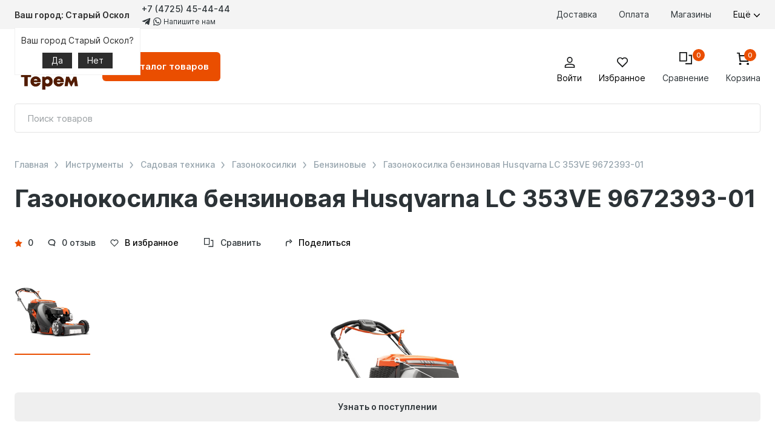

--- FILE ---
content_type: text/html; charset=UTF-8
request_url: https://teremmarket.ru/catalog/instrumenti/sadovaya_tekhnika/gazonokosilki/benzinovye_2/gazonokosilka_benzinovaya_husqvarna_lc_353ve_9672393_01/
body_size: 88438
content:

<!DOCTYPE html>
<html lang="ru">

<head>
    <meta charset="UTF-8">
    <meta name="viewport" content="width=device-width, initial-scale=1">

    <meta http-equiv="Content-Type" content="text/html; charset=UTF-8" />
<meta name="robots" content="index, follow" />
<meta name="description" content="Купить Газонокосилка бензиновая Husqvarna LC 353VE 9672393-01 по выгодной цене в гипермаркете Уютный Терем. Самовывоз, доставка по г. Старому Осколу и другим городам РФ. Все характеристики на сайте или по телефону +7(4725)20-01-32" />
<link rel="canonical" href="/catalog/instrumenti/sadovaya_tekhnika/gazonokosilki/benzinovye_2/gazonokosilka_benzinovaya_husqvarna_lc_353ve_9672393_01/" />
<script data-skip-moving="true">(function(w, d, n) {var cl = "bx-core";var ht = d.documentElement;var htc = ht ? ht.className : undefined;if (htc === undefined || htc.indexOf(cl) !== -1){return;}var ua = n.userAgent;if (/(iPad;)|(iPhone;)/i.test(ua)){cl += " bx-ios";}else if (/Windows/i.test(ua)){cl += ' bx-win';}else if (/Macintosh/i.test(ua)){cl += " bx-mac";}else if (/Linux/i.test(ua) && !/Android/i.test(ua)){cl += " bx-linux";}else if (/Android/i.test(ua)){cl += " bx-android";}cl += (/(ipad|iphone|android|mobile|touch)/i.test(ua) ? " bx-touch" : " bx-no-touch");cl += w.devicePixelRatio && w.devicePixelRatio >= 2? " bx-retina": " bx-no-retina";if (/AppleWebKit/.test(ua)){cl += " bx-chrome";}else if (/Opera/.test(ua)){cl += " bx-opera";}else if (/Firefox/.test(ua)){cl += " bx-firefox";}ht.className = htc ? htc + " " + cl : cl;})(window, document, navigator);</script>


<link href="/bitrix/js/main/core/css/core_uf.css?17412509365670" type="text/css"  rel="stylesheet" />
<link href="https://cdnjs.cloudflare.com/ajax/libs/OwlCarousel2/2.3.4/assets/owl.carousel.min.css" type="text/css"  rel="stylesheet" />
<link href="https://cdnjs.cloudflare.com/ajax/libs/OwlCarousel2/2.3.4/assets/owl.theme.default.min.css" type="text/css"  rel="stylesheet" />
<link href="https://cdnjs.cloudflare.com/ajax/libs/fancybox/3.5.7/jquery.fancybox.min.css" type="text/css"  rel="stylesheet" />
<link href="/bitrix/js/ui/design-tokens/dist/ui.design-tokens.css?174125093726358" type="text/css"  rel="stylesheet" />
<link href="/bitrix/js/ui/fonts/opensans/ui.font.opensans.css?17412509372555" type="text/css"  rel="stylesheet" />
<link href="/bitrix/js/main/popup/dist/main.popup.bundle.css?175346770831694" type="text/css"  rel="stylesheet" />
<link href="/local/templates/main/components/bitrix/catalog/main/style.css?17497457091964" type="text/css"  rel="stylesheet" />
<link href="/local/templates/main/components/bitrix/catalog/main/bitrix/catalog.element/.default/style.css?1765185562884" type="text/css"  rel="stylesheet" />
<link href="/bitrix/components/bitrix/catalog.store.amount/templates/.default/style.css?17412509392802" type="text/css"  rel="stylesheet" />
<link href="/local/templates/main/assets/css/style.css?1761854253437728" type="text/css"  data-template-style="true"  rel="stylesheet" />
<link href="/local/templates/main/stable/jquery.fias.min.css?1741250936958" type="text/css"  data-template-style="true"  rel="stylesheet" />
<link href="/bitrix/components/intec.regionality/regions.select/templates/.default/style.css?17412509395058" type="text/css"  data-template-style="true"  rel="stylesheet" />
<link href="/local/templates/main/template_styles.css?1749745682920" type="text/css"  data-template-style="true"  rel="stylesheet" />








    <link rel="preload" href="/local/templates/main/assets/fonts/Inter-Regular.woff2" as="font" crossorigin="anonymous">
    <link rel="preload" href="/local/templates/main/assets/fonts/Inter-Bold.woff2" as="font" crossorigin="anonymous">
    <link rel="preload" href="/local/templates/main/assets/fonts/Inter-Medium.woff2" as="font" crossorigin="anonymous">
    <link rel="preload" href="/local/templates/main/assets/fonts/Inter-SemiBold.woff2" as="font" crossorigin="anonymous">
    <link href="/local/templates/main/smartbit.css?v=1768743995" type="text/css" rel="stylesheet">
    <link rel="apple-touch-icon" sizes="180x180" href="/apple-touch-icon.png">
    <link rel="icon" type="image/png" sizes="32x32" href="/favicon-32x32.png">
    <link rel="icon" type="image/png" sizes="16x16" href="/favicon-16x16.png">
    <link rel="manifest" href="/site.webmanifest">
    <link rel="mask-icon" href="/safari-pinned-tab.svg" color="#5bbad5">
    <meta name="msapplication-TileColor" content="#da532c">
    <meta name="theme-color" content="#ffffff">

    <title>Газонокосилка бензиновая Husqvarna LC 353VE 9672393-01 купить в интернет магазине Уютный Терем в г. Старом Осколе</title>
    
    

    
    <!-- Yandex.Metrika counter -->
        
        <noscript>
            <div><img src="https://mc.yandex.ru/watch/92542290" style="position:absolute; left:-9999px;" alt="" /></div>
        </noscript>
        <!-- /Yandex.Metrika counter -->
        <!-- Top.Mail.Ru counter -->
        
        <noscript>
            <div><img src="https://top-fwz1.mail.ru/counter?id=3397482;js=na" style="position:absolute;left:-9999px;" alt="Top.Mail.Ru" /></div>
        </noscript>
        <!-- /Top.Mail.Ru counter -->


        <!-- Google tag (gtag.js) -->
        
        
        <!-- calltouch -->
        
        <!-- calltouch -->


    

</head>

<body>
    <div id="page">
        <div class="visually-hidden">
            <svg xmlns="https://www.w3.org/2000/svg" xmlns:xlink="https://www.w3.org/1999/xlink"><defs>
<clipPath id="clip0_690:14391">
<rect width="20" height="20" fill="white"/>
</clipPath>

<clipPath id="clip0_429_31226">
<rect width="17.1429" height="17.1429" fill="white" transform="matrix(-1 -8.74228e-08 -8.74228e-08 1 17.5723 0.428589)"/>
</clipPath>

<clipPath id="clip0_706:6671">
<rect width="22" height="22" fill="white"/>
</clipPath>
</defs><symbol id="icon-arrow-long" viewBox="0 0 25 12">
<path d="M24.5303 6.53033C24.8232 6.23744 24.8232 5.76257 24.5303 5.46967L19.7574 0.696701C19.4645 0.403807 18.9896 0.403807 18.6967 0.696701C18.4038 0.989594 18.4038 1.46447 18.6967 1.75736L22.9393 6L18.6967 10.2426C18.4038 10.5355 18.4038 11.0104 18.6967 11.3033C18.9896 11.5962 19.4645 11.5962 19.7574 11.3033L24.5303 6.53033ZM-6.55671e-08 6.75L24 6.75L24 5.25L6.55671e-08 5.25L-6.55671e-08 6.75Z" fill="currentColor"/>
</symbol><symbol id="icon-arrow" viewBox="0 0 12 8">
<path d="M6.00471 7.39997C5.78471 7.39997 5.5847 7.31997 5.4247 7.15997L0.424704 1.95997C0.124704 1.63997 0.124699 1.13997 0.444699 0.819974C0.764699 0.519974 1.26471 0.519975 1.58471 0.839975L6.00471 5.43998L10.4247 0.839975C10.7247 0.519975 11.2447 0.519974 11.5647 0.819974C11.8847 1.11997 11.8847 1.63997 11.5847 1.95997L6.58471 7.15997C6.42471 7.31997 6.22471 7.39997 6.00471 7.39997Z" fill="currentColor"/>
</symbol><symbol id="icon-back" viewBox="0 0 8 13">
<path d="M1.92713e-07 6.5C2.03485e-07 6.25356 0.094085 6.02951 0.28225 5.85028L6.39759 0.249306C6.77392 -0.0867529 7.36193 -0.0867583 7.73826 0.271704C8.09107 0.630167 8.09107 1.19028 7.71474 1.54874L2.30501 6.5L7.71474 11.4513C8.09107 11.7873 8.09107 12.3698 7.73826 12.7283C7.38545 13.0868 6.77392 13.0867 6.39759 12.7507L0.28225 7.14972C0.0940849 6.97049 1.81941e-07 6.74644 1.92713e-07 6.5Z" fill="currentColor"/>
</symbol><symbol id="icon-binn" viewBox="0 0 40 16">
<path fill-rule="evenodd" clip-rule="evenodd" d="M8.89385 5.98201C8.05526 5.27469 6.99085 4.89155 5.89385 4.90205H3.06377V2.77204C3.09257 2.46822 3.06063 2.16167 2.96978 1.87031C2.87893 1.57896 2.73086 1.30864 2.53447 1.07502C2.33809 0.841411 2.09738 0.649168 1.82598 0.509594C1.55457 0.37002 1.25792 0.285885 0.953663 0.262035C0.868096 0.245083 0.780807 0.23835 0.693654 0.242016L0.683644 0.232006L0.673634 0.242016H0.653859C0.487573 0.228528 0.320699 0.263222 0.173634 0.341991C0.115038 0.378446 0.0723511 0.435565 0.053761 0.502025C-0.0143105 0.695692 -0.0178287 0.906173 0.0437512 1.102C0.0437512 0.882001 0.153751 1.282 0.0437512 1.102V11.102C0.177948 11.8607 0.489689 12.5769 0.953663 13.192C1.15487 13.5 1.39707 13.7793 1.67363 14.022C2.30089 14.5595 3.06697 14.9095 3.88384 15.0321C4.14433 15.0806 4.40867 15.104 4.67363 15.102H9.78374C9.85893 15.0989 9.93168 15.0747 9.9937 15.0321C10.0416 15.005 10.0816 14.9658 10.1097 14.9184C10.1377 14.871 10.1531 14.8171 10.1539 14.762V8.58198C10.1433 8.08346 10.0251 7.59307 9.80767 7.14436C9.59021 6.69564 9.27858 6.2992 8.89385 5.98201ZM4.50371 14.0321C4.13811 14.0373 3.77931 13.9327 3.47368 13.732C3.35099 13.6258 3.25147 13.4956 3.18096 13.3494C3.11045 13.2033 3.07054 13.0442 3.06377 12.882V5.972H6.00371C6.36969 5.96395 6.72932 6.06874 7.03374 6.27204C7.15619 6.37632 7.25592 6.50471 7.32647 6.64924C7.39701 6.79378 7.43677 6.95132 7.44365 7.11201V12.952C7.44082 13.2441 7.50967 13.5324 7.64385 13.7919L7.77373 14.0321H4.50371ZM12.6539 12.322L12.6338 5.84199C12.6338 4.86199 12.1038 4.83194 12.2938 4.54194C12.7538 3.86194 15.4236 4.76198 15.4236 6.70198V13.622C15.4236 14.612 15.8437 14.492 15.7537 14.852C15.6037 15.412 12.6539 15.222 12.6539 12.322ZM27.3838 14.832C27.3652 14.8984 27.3223 14.9556 27.2637 14.992C27.1172 15.0729 26.9509 15.111 26.7837 15.102H26.7437C26.2148 15.1032 25.7008 14.9272 25.2837 14.602C24.6337 14.162 24.0438 13.932 24.0438 13.102V7.102C24.1026 6.80784 24.0529 6.50234 23.9039 6.24202C23.6786 6.05474 23.3967 5.94898 23.1038 5.94197H20.5638L20.6736 6.19197C20.8485 6.47172 20.9738 6.77962 21.0438 7.102V14.102C21.0438 14.292 21.0037 15.072 20.4637 15.072H20.4537C19.7953 15.1348 19.1379 14.9453 18.6138 14.5419C18.2699 14.1381 18.0694 13.6318 18.0438 13.102L18.1937 6.17195C18.1939 5.96792 18.1311 5.76886 18.0137 5.602C17.9527 5.54207 17.9045 5.47048 17.8719 5.39143C17.8392 5.31238 17.8228 5.22756 17.8238 5.14204C17.8424 5.07558 17.8851 5.01846 17.9437 4.98201C18.0907 4.90324 18.2573 4.86854 18.4236 4.88203H22.8138L23.3138 4.91206C24.2176 5.00728 25.0715 5.37319 25.7637 5.96199C26.1454 6.28117 26.4544 6.67835 26.67 7.12678C26.8856 7.57522 27.0028 8.06451 27.0137 8.56196V13.7919C27.0121 13.9993 27.075 14.202 27.1937 14.372C27.2268 14.4309 27.2636 14.4876 27.3038 14.5419C27.3376 14.5814 27.3622 14.6279 27.376 14.6781C27.3899 14.7282 27.3926 14.7807 27.3838 14.832ZM39.0337 14.832C39.0152 14.8984 38.9725 14.9556 38.9139 14.992C38.7677 15.0739 38.6009 15.1121 38.4336 15.102H38.3938C37.865 15.1032 37.3507 14.9272 36.9336 14.602C36.6456 14.4784 36.4044 14.2666 36.2444 13.997C36.0845 13.7274 36.0141 13.4141 36.0438 13.102V7.102C35.9774 6.77 35.8055 6.46835 35.5538 6.24202C35.3285 6.05474 35.0466 5.94898 34.7537 5.94197L33.0438 6.102C33.0988 6.43306 33.0988 6.77094 33.0438 7.102V14.102C32.8406 14.5131 32.516 14.8517 32.1138 15.072H32.1038C31.4455 15.1348 30.7878 14.9453 30.2637 14.5419C30.043 14.0963 29.9661 13.5932 30.0438 13.102L29.8438 6.17195C29.8441 5.96792 29.7813 5.76886 29.6639 5.602C29.5445 5.4783 29.4764 5.31391 29.4737 5.14204C29.4923 5.07558 29.5352 5.01846 29.5938 4.98201C29.7409 4.90324 29.9075 4.86854 30.0738 4.88203H34.4637L34.9637 4.91206C36.0722 5.0509 37.1298 5.45944 38.0438 6.102C38.3771 6.31232 38.6465 6.60991 38.8228 6.96247C38.9991 7.31503 39.0755 7.70911 39.0438 8.102V13.102C38.9837 13.4326 38.9837 13.7714 39.0438 14.102C39.0737 14.152 38.9137 14.4819 38.9537 14.5419C38.9875 14.5814 39.0123 14.6279 39.0262 14.6781C39.04 14.7282 39.0425 14.7807 39.0337 14.832ZM12.2537 1.44197C12.2435 1.16486 12.3164 0.891092 12.4629 0.655712C12.6095 0.420331 12.8233 0.23416 13.0765 0.121044C13.3296 0.00792772 13.6107 -0.02703 13.8838 0.0208241C14.157 0.0686782 14.4095 0.197149 14.6092 0.389599C14.8088 0.582048 14.9464 0.829709 15.0042 1.1009C15.062 1.3721 15.0374 1.65443 14.9336 1.91157C14.8299 2.16871 14.6518 2.38892 14.4219 2.54402C14.1921 2.69912 13.9211 2.78207 13.6438 2.78205C13.4646 2.7855 13.2861 2.75344 13.1192 2.68794C12.9523 2.62243 12.8001 2.52468 12.6709 2.40022C12.5418 2.27576 12.4386 2.12715 12.367 1.96272C12.2954 1.79829 12.2568 1.62127 12.2537 1.44197Z" fill="currentColor"/>
</symbol><symbol id="icon-burger" viewBox="0 0 17 12">
<path d="M0.419922 0H16.7556V2H0.419922V0Z" fill="currentColor"/>
<path d="M0.419922 5H16.7556V7H0.419922V5Z" fill="currentColor"/>
<path d="M0.419922 10H16.7556V12H0.419922V10Z" fill="currentColor"/>
</symbol><symbol id="icon-card&amp;phone" viewBox="0 0 32 32">
<path d="M10 27C11.1046 27 12 26.1046 12 25C12 23.8954 11.1046 23 10 23C8.89543 23 8 23.8954 8 25C8 26.1046 8.89543 27 10 27Z" fill="#EA4E00"/>
<path d="M9 7H30.3333" stroke="#EA4E00" stroke-width="2" stroke-miterlimit="10" stroke-linecap="square"/>
<path d="M18 23V28.3C18 29.785 16.8231 31 15.3846 31H3.61538C2.17692 31 1 29.785 1 28.3V6.7C1 5.215 2.17692 4 3.61538 4H8.84615" stroke="#2C3337" stroke-width="2" stroke-miterlimit="10" stroke-linecap="square"/>
<path d="M31 17H24.125H9V1H31V17Z" stroke="#2C3337" stroke-width="2" stroke-miterlimit="10" stroke-linecap="square"/>
<path d="M16.6667 12H14" stroke="#2C3337" stroke-width="2" stroke-miterlimit="10" stroke-linecap="square"/>
</symbol><symbol id="icon-cart" viewBox="0 0 20 20">
<g clip-path="url(#clip0_690:14391)">
<path d="M5.28585 18.9999C5.75924 18.9999 6.143 18.6162 6.143 18.1428C6.143 17.6694 5.75924 17.2856 5.28585 17.2856C4.81247 17.2856 4.42871 17.6694 4.42871 18.1428C4.42871 18.6162 4.81247 18.9999 5.28585 18.9999Z" fill="currentColor"/>
<path d="M17.2859 18.9999C17.7592 18.9999 18.143 18.6162 18.143 18.1428C18.143 17.6694 17.7592 17.2856 17.2859 17.2856C16.8125 17.2856 16.4287 17.6694 16.4287 18.1428C16.4287 18.6162 16.8125 18.9999 17.2859 18.9999Z" fill="currentColor"/>
<path d="M5.28585 18.9999C5.75924 18.9999 6.143 18.6162 6.143 18.1428C6.143 17.6694 5.75924 17.2856 5.28585 17.2856C4.81247 17.2856 4.42871 17.6694 4.42871 18.1428C4.42871 18.6162 4.81247 18.9999 5.28585 18.9999Z" stroke="currentColor" stroke-width="2" stroke-miterlimit="10" stroke-linecap="square"/>
<path d="M17.2859 18.9999C17.7592 18.9999 18.143 18.6162 18.143 18.1428C18.143 17.6694 17.7592 17.2856 17.2859 17.2856C16.8125 17.2856 16.4287 17.6694 16.4287 18.1428C16.4287 18.6162 16.8125 18.9999 17.2859 18.9999Z" stroke="currentColor" stroke-width="2" stroke-miterlimit="10" stroke-linecap="square"/>
<path d="M4.25714 5.28574H19L17.2857 13.8572H5.28571L3.57143 1H1" stroke="currentColor" stroke-width="2" stroke-miterlimit="10" stroke-linecap="square"/>
</g>

</symbol><symbol id="icon-catalog" viewBox="0 0 16 16">
<rect x="1" y="1" width="14" height="14" rx="1" stroke="#2C3337" stroke-width="2"/>
<rect x="7" y="1" width="2" height="14" fill="#2C3337"/>
<rect x="14" y="7" width="2" height="14" transform="rotate(90 14 7)" fill="#2C3337"/>
</symbol><symbol id="icon-clock" viewBox="0 0 19 19">
<circle cx="9.5" cy="9.5" r="8.5" stroke="#9BA0A3" stroke-width="2"/>
<rect x="8" y="6" width="2" height="5" fill="#9BA0A3"/>
<rect x="12" y="10" width="2" height="4" transform="rotate(90 12 10)" fill="#9BA0A3"/>
</symbol><symbol id="icon-close" viewBox="0 0 24 24">
<path d="M19.7783 2.80762L21.1925 4.22183L4.22197 21.1924L2.80776 19.7782L19.7783 2.80762Z" fill="currentColor"/>
<path d="M21.1924 19.7783L19.7782 21.1925L2.80761 4.22197L4.22182 2.80776L21.1924 19.7783Z" fill="currentColor"/>
</symbol><symbol id="icon-comment" viewBox="0 0 15 15">
<path d="M12.4636 9.88C13.4091 8.92 14 7.72 14 6.4C14 3.4 11.1045 1 7.5 1C3.89545 1 1 3.4 1 6.4C1 9.4 3.89545 11.8 7.5 11.8C8.15 11.8 8.74091 11.74 9.33182 11.56L12.8182 13L12.4636 9.88Z" stroke="currentColor" stroke-miterlimit="10" stroke-linecap="square"/>
</symbol><symbol id="icon-compare" viewBox="0 0 24 24">
<path d="M13 1H1V16H13V1Z" stroke="currentColor" stroke-width="2" stroke-miterlimit="10" stroke-linecap="square"/>
<path d="M17.9997 6.00004L21.9998 6L21.9998 13.5L21.9998 21.0013L11.9951 21.0013" stroke="currentColor" stroke-width="2" stroke-miterlimit="10" stroke-linecap="square"/>
</symbol><symbol id="icon-courier" viewBox="0 0 24 24">
<path d="M1 5H9" stroke="currentColor" stroke-width="2" stroke-miterlimit="10"/>
<path d="M15 5H23" stroke="currentColor" stroke-width="2" stroke-miterlimit="10"/>
<path d="M23.4016 5.1601L18.0816 0.600098H5.92156L0.601562 5.1601V23.4001H23.4016V5.1601Z" stroke="currentColor" stroke-width="2" stroke-miterlimit="10" stroke-linecap="square"/>
<path class="orange" d="M15 12.75H9V5.25L11.25 0.75H12.75L15 5.25V12.75Z" stroke="#ea4e00" stroke-width="2" stroke-miterlimit="10" stroke-linecap="square"/>
</symbol><symbol id="icon-credit-card" viewBox="0 0 32 26">
<path d="M1.33203 6H30.6654" stroke="#ffffff" stroke-width="2" stroke-miterlimit="10" stroke-linecap="square"/>
<path d="M1 11H30.3333" stroke="#ffffff" stroke-width="2" stroke-miterlimit="10" stroke-linecap="square"/>
<path d="M28.2727 25H3.72727C2.22045 25 1 23.8067 1 22.3333V3.66667C1 2.19333 2.22045 1 3.72727 1H21.4545H28.2727C29.7795 1 31 2.19333 31 3.66667V22.3333C31 23.8067 29.7795 25 28.2727 25Z" stroke="#2C3337" stroke-width="2" stroke-miterlimit="10" stroke-linecap="square"/>
<path d="M6 18H14" stroke="#2C3337" stroke-width="2" stroke-miterlimit="10" stroke-linecap="square"/>
<path d="M23 18H25" stroke="#2C3337" stroke-width="2" stroke-miterlimit="10" stroke-linecap="square"/>
</symbol><symbol id="icon-delivery" viewBox="0 0 16 16">
<path d="M15.4 3.10002L8.4 0.100024C8.1 2.44156e-05 7.9 2.44156e-05 7.6 0.100024L0.6 3.10002C0.2 3.20002 0 3.60002 0 4.00002V12C0 12.4 0.2 12.8 0.6 12.9L7.6 15.9C7.7 16 7.9 16 8 16C8.1 16 8.3 16 8.4 15.9L15.4 12.9C15.8 12.7 16 12.4 16 12V4.00002C16 3.60002 15.8 3.20002 15.4 3.10002ZM8 2.10002L12.5 4.00002L8 5.90002L3.5 4.00002L8 2.10002ZM2 5.50002L7 7.60002V13.4L2 11.3V5.50002ZM9 13.5V7.70002L14 5.60002V11.4L9 13.5Z" fill="currentColor"/>
</symbol><symbol id="icon-delivery2" viewBox="0 0 30 14">
<path d="M1 12C1.41026 11.5833 6.8547 6.19444 10 3L18 11.5L23 7L28.5 12.5" stroke="currentColor" stroke-width="2"/>
<rect class="orange" x="17.8281" width="4" height="4" transform="rotate(45 17.8281 0)" fill="#ea4e00"/>
</symbol><symbol id="icon-dislike" viewBox="0 0 14 14">
<path d="M1.75149 7.87497H0.87649C0.759753 7.88199 0.642856 7.86417 0.533516 7.82268C0.424176 7.78119 0.324881 7.71697 0.242186 7.63428C0.159492 7.55158 0.0952794 7.45229 0.0537887 7.34295C0.012298 7.23361 -0.00552725 7.11671 0.00148993 6.99997V0.874974C-0.00552725 0.758237 0.012298 0.64134 0.0537887 0.532C0.0952794 0.42266 0.159492 0.323365 0.242186 0.240671C0.324881 0.157976 0.424176 0.0937634 0.533516 0.0522728C0.642856 0.0107818 0.759753 -0.00704288 0.87649 -2.57492e-05H1.75149V7.87497Z" fill="currentColor"/>
<path d="M12.3639 8.74821H8.18194V12.2474C8.19536 12.4808 8.16128 12.7146 8.08196 12.9332C8.00264 13.1518 7.87988 13.3504 7.72179 13.5157C7.5637 13.6811 7.37387 13.8095 7.16484 13.8924C6.95581 13.9754 6.73234 14.0111 6.50916 13.997L4 7.87341V0.000203133H10.6911C11.2677 -0.00740337 11.8282 0.199537 12.2725 0.584099C12.7168 0.968661 13.0159 1.50582 13.1166 2.09972L13.953 6.64869C14.0121 6.89961 14.0155 7.16134 13.963 7.41385C13.9105 7.66636 13.8035 7.90297 13.6501 8.10558C13.4968 8.30819 13.3012 8.47143 13.0782 8.58281C12.8553 8.6942 12.6109 8.75077 12.3639 8.74821Z" fill="currentColor"/>
</symbol><symbol id="icon-doc" viewBox="0 0 36 40">
<path d="M23.995 0C23.995 2.28119 23.995 4.49694 23.995 6.71268C23.995 7.55995 23.9475 8.41792 24.0762 9.24972C24.4012 11.35 26.2408 12.8351 28.4678 12.8518C30.8273 12.8708 33.1868 12.8518 35.5451 12.8518H35.9913V13.3361C35.9913 20.714 35.9913 28.0938 35.9913 35.4757C35.9913 38.1627 34.0754 39.9917 31.261 39.9976H4.74151C1.92585 39.9976 0 38.1686 0 35.49C0 25.1641 0 14.8383 0 4.51241C0 1.83019 1.92085 0 4.73776 0C10.9865 0 17.2352 0 23.4839 0H23.995Z" fill="currentColor"/>
<path d="M35.1886 9.99598H31.6168C30.5858 9.99598 29.5548 10.0043 28.525 9.99598C27.6902 9.98646 27.0178 9.41408 27.0128 8.64654C26.9928 6.1333 27.0128 3.62125 27.0128 1.10801C27.0128 1.08421 27.0365 1.05922 27.079 0.979492L35.1886 9.99598Z" fill="currentColor"/>
</symbol><symbol id="icon-eye" viewBox="0 0 20 20">
<path d="M1.66797 10C1.66797 10 5.0013 5 10.0013 5C15.0013 5 18.3346 10 18.3346 10C18.3346 10 15.0013 15 10.0013 15C5.0013 15 1.66797 10 1.66797 10Z" stroke="currentColor" stroke-width="2" stroke-miterlimit="10" stroke-linecap="square"/>
<path d="M10.0013 11.6667C11.8423 11.6667 13.3346 10.1743 13.3346 8.33333C13.3346 6.49238 11.8423 5 10.0013 5C8.16035 5 6.66797 6.49238 6.66797 8.33333C6.66797 10.1743 8.16035 11.6667 10.0013 11.6667Z" stroke="currentColor" stroke-width="2" stroke-miterlimit="10" stroke-linecap="square"/>
</symbol><symbol id="icon-fb" viewBox="0 0 9 16">
<path d="M8.66109 0.00332907L6.5024 0C4.07718 0 2.5099 1.54552 2.5099 3.93762V5.75313H0.339433C0.151879 5.75313 -5.81354e-08 5.89927 -5.81354e-08 6.07954V8.71001C-5.81354e-08 8.89028 0.152052 9.03625 0.339433 9.03625H2.5099V15.6738C2.5099 15.854 2.66178 16 2.84933 16H5.68118C5.86873 16 6.02061 15.8539 6.02061 15.6738V9.03625H8.55839C8.74594 9.03625 8.89782 8.89028 8.89782 8.71001L8.89886 6.07954C8.89886 5.99299 8.86301 5.91009 8.79946 5.84884C8.7359 5.78758 8.64931 5.75313 8.55926 5.75313H6.02061V4.2141C6.02061 3.47438 6.20401 3.09886 7.20655 3.09886L8.66074 3.09836C8.84812 3.09836 9 2.95222 9 2.77211V0.329578C9 0.149642 8.84829 0.00366197 8.66109 0.00332907Z" fill="currentColor"/>
</symbol><symbol id="icon-filter" viewBox="0 0 15 15">
<path d="M2 4H14V6H2V4Z" fill="currentColor"/>
<path d="M2 9H12V11H2V9Z" fill="currentColor"/>
<path d="M5 5C5 6.10457 4.10457 7 3 7C1.89543 7 1 6.10457 1 5C1 3.89543 1.89543 3 3 3C4.10457 3 5 3.89543 5 5Z" fill="currentColor"/>
<path d="M14 10C14 11.1046 13.1046 12 12 12C10.8954 12 10 11.1046 10 10C10 8.89543 10.8954 8 12 8C13.1046 8 14 8.89543 14 10Z" fill="currentColor"/>
</symbol><symbol id="icon-garantee" viewBox="0 0 16 16">
<path d="M13 16H1C0.4 16 0 15.6 0 15V1C0 0.4 0.4 0 1 0H13V2H2V14H12V13H14V15C14 15.6 13.6 16 13 16Z" fill="currentColor"/>
<path d="M16 6C16 4.3 14.7 3 13 3C11.3 3 10 4.3 10 6C10 6.9 10.4 7.7 11 8.2V12L13 10L15 12V8.2C15.6 7.7 16 6.9 16 6Z" fill="currentColor"/>
<path d="M8 5H4V7H8V5Z" fill="currentColor"/>
<path d="M9 9H4V11H9V9Z" fill="currentColor"/>
</symbol><symbol id="icon-grid" viewBox="0 0 14 14">
<rect x="1" y="1" width="12" height="12" rx="1" stroke="currentColor" fill="none" stroke-width="2"/>
<rect x="6" width="2" height="14" fill="currentColor"/>
<rect x="14" y="6" width="2" height="14" transform="rotate(90 14 6)" fill="currentColor"/>
</symbol><symbol id="icon-heart" viewBox="0 0 22 22">
<path d="M19.4729 3.44382C17.3252 1.29607 13.8428 1.29607 11.695 3.44382C11.4301 3.70874 11.2 3.99382 11.0011 4.29357C10.8022 3.99382 10.5712 3.70782 10.3072 3.44382C8.15944 1.29607 4.67702 1.29607 2.52927 3.44382C0.38152 5.59157 0.38152 9.07399 2.52927 11.2217L11.0002 19.6945L19.4729 11.2217C21.6207 9.07399 21.6207 5.59157 19.4729 3.44382Z" stroke="currentColor" stroke-width="2" stroke-miterlimit="10" stroke-linecap="square"/>
</symbol><symbol id="icon-info" viewBox="0 0 2 8">
<path d="M1.79971 0.8C1.79971 1.24183 1.44153 1.6 0.999707 1.6C0.557879 1.6 0.199707 1.24183 0.199707 0.8C0.199707 0.358172 0.557879 0 0.999707 0C1.44153 0 1.79971 0.358172 1.79971 0.8Z" fill="currentColor"/>
<path d="M0.199707 3.19995H1.79971V7.99995H0.199707V3.19995Z" fill="currentColor"/>
</symbol><symbol id="icon-insta" viewBox="0 0 16 16">
<path d="M11.5845 0H4.41533C1.98072 0 0 1.98081 0 4.41542V11.5846C0 14.0193 1.98072 16 4.41533 16H11.5845C14.0193 16 16 14.0192 16 11.5846V4.41542C16.0001 1.98081 14.0193 0 11.5845 0ZM14.5805 11.5846C14.5805 13.2365 13.2365 14.5804 11.5846 14.5804H4.41533C2.76348 14.5805 1.4196 13.2365 1.4196 11.5846V4.41542C1.4196 2.76358 2.76348 1.4196 4.41533 1.4196H11.5845C13.2364 1.4196 14.5804 2.76358 14.5804 4.41542V11.5846H14.5805Z" fill="currentColor"/>
<path d="M8.00024 3.87732C5.72689 3.87732 3.87744 5.72677 3.87744 8.00011C3.87744 10.2734 5.72689 12.1227 8.00024 12.1227C10.2736 12.1227 12.123 10.2734 12.123 8.00011C12.123 5.72677 10.2736 3.87732 8.00024 3.87732ZM8.00024 10.703C6.50975 10.703 5.29704 9.4905 5.29704 8.00002C5.29704 6.50944 6.50966 5.29682 8.00024 5.29682C9.49081 5.29682 10.7034 6.50944 10.7034 8.00002C10.7034 9.4905 9.49072 10.703 8.00024 10.703Z" fill="currentColor"/>
<path d="M12.2954 2.67361C12.0219 2.67361 11.7532 2.78434 11.5601 2.97835C11.366 3.17142 11.2544 3.4402 11.2544 3.71465C11.2544 3.98826 11.3661 4.25694 11.5601 4.45095C11.7531 4.64402 12.0219 4.75569 12.2954 4.75569C12.5699 4.75569 12.8377 4.64402 13.0317 4.45095C13.2257 4.25694 13.3365 3.98816 13.3365 3.71465C13.3365 3.4402 13.2257 3.17142 13.0317 2.97835C12.8387 2.78434 12.5699 2.67361 12.2954 2.67361Z" fill="currentColor"/>
</symbol><symbol id="icon-like" viewBox="0 0 14 14">
<path d="M1.75149 6.12503H0.87649C0.759753 6.11801 0.642856 6.13583 0.533516 6.17732C0.424176 6.21881 0.324881 6.28303 0.242186 6.36572C0.159492 6.44842 0.0952794 6.54771 0.0537887 6.65705C0.012298 6.76639 -0.00552725 6.88329 0.00148993 7.00003V13.125C-0.00552725 13.2418 0.012298 13.3587 0.0537887 13.468C0.0952794 13.5773 0.159492 13.6766 0.242186 13.7593C0.324881 13.842 0.424176 13.9062 0.533516 13.9477C0.642856 13.9892 0.759753 14.007 0.87649 14H1.75149V6.12503Z" fill="currentColor"/>
<path d="M12.3639 5.25179H8.18194V1.75258C8.19536 1.51916 8.16128 1.28542 8.08196 1.06679C8.00264 0.848159 7.87988 0.649613 7.72179 0.484262C7.5637 0.318911 7.37387 0.190516 7.16484 0.107553C6.95581 0.0245904 6.73234 -0.011052 6.50916 0.00297918L4 6.12659V13.9998H10.6911C11.2677 14.0074 11.8282 13.8005 12.2725 13.4159C12.7168 13.0313 13.0159 12.4942 13.1166 11.9003L13.953 7.35131C14.0121 7.10039 14.0155 6.83866 13.963 6.58615C13.9105 6.33364 13.8035 6.09703 13.6501 5.89442C13.4968 5.69181 13.3012 5.52857 13.0782 5.41719C12.8553 5.3058 12.6109 5.24923 12.3639 5.25179Z" fill="currentColor"/>
</symbol><symbol id="icon-list2" viewBox="0 0 14 10">
<rect x="14" width="2" height="10" transform="rotate(90 14 0)" fill="currentColor"/>
<rect x="2" width="2" height="2" transform="rotate(90 2 0)" fill="currentColor"/>
<rect x="2" y="4" width="2" height="2" transform="rotate(90 2 4)" fill="currentColor"/>
<rect x="2" y="8" width="2" height="2" transform="rotate(90 2 8)" fill="currentColor"/>
<rect x="14" y="4" width="2" height="10" transform="rotate(90 14 4)" fill="currentColor"/>
<rect x="14" y="8" width="2" height="10" transform="rotate(90 14 8)" fill="currentColor"/>
</symbol><symbol id="icon-odnoklassniki" viewBox="0 0 18 18">
<g clip-path="url(#clip0_429_31226)">
<path d="M9.00049 0.428589C6.63696 0.428589 4.71484 2.3507 4.71484 4.71424C4.71484 7.07777 6.63696 8.99988 9.00049 8.99988C11.364 8.99989 13.2861 7.07777 13.2861 4.71424C13.2861 2.3507 11.364 0.428589 9.00049 0.428589ZM9.00049 6.85706C7.81872 6.85706 6.85767 5.896 6.85767 4.71424C6.85767 3.53247 7.81872 2.57141 9.00049 2.57141C10.1823 2.57141 11.1433 3.53247 11.1433 4.71424C11.1433 5.896 10.1823 6.85706 9.00049 6.85706Z" fill="currentColor"/>
<path d="M14.6845 8.88109C14.2656 8.46216 13.5885 8.46216 13.1695 8.88109C10.8724 11.1782 7.1332 11.1782 4.83503 8.88109C4.4161 8.46216 3.73897 8.46216 3.32005 8.88109C2.90113 9.30001 2.90113 9.97714 3.32005 10.3971C4.65289 11.73 6.3425 12.4896 8.08462 12.6878L5.03002 15.7424C4.6111 16.1613 4.6111 16.8385 5.03002 17.2574C5.44894 17.6763 6.12608 17.6763 6.545 17.2574L9.00175 14.8006L11.4585 17.2574C11.6674 17.4663 11.9417 17.5713 12.216 17.5713C12.4903 17.5713 12.7645 17.4663 12.9735 17.2574C13.3924 16.8385 13.3924 16.1613 12.9735 15.7424L9.91887 12.6878C11.661 12.4896 13.3506 11.73 14.6834 10.3971C15.1024 9.97822 15.1024 9.30001 14.6845 8.88109Z" fill="currentColor"/>
</g>

</symbol><symbol id="icon-ok" viewBox="0 0 12 18">
<path d="M5.11395 12.6787C3.71853 12.5332 2.46035 12.1895 1.38315 11.347C1.24949 11.2422 1.1115 11.1411 0.989526 11.0241C0.518039 10.5712 0.470532 10.0526 0.843612 9.51816C1.16277 9.06082 1.69855 8.93847 2.25543 9.20108C2.36327 9.25198 2.46601 9.31551 2.56442 9.38375C4.57196 10.7631 7.32981 10.8012 9.34489 9.44577C9.54453 9.2927 9.75793 9.1679 10.0053 9.10418C10.4862 8.9807 10.9347 9.15734 11.1928 9.57811C11.4876 10.0586 11.4838 10.5277 11.1206 10.9008C10.5633 11.4727 9.8931 11.8865 9.14845 12.1753C8.44433 12.4483 7.6731 12.5857 6.90978 12.677C7.02497 12.8024 7.07926 12.864 7.15128 12.9364C8.18776 13.9778 9.22876 15.0148 10.2618 16.0594C10.6138 16.4153 10.6873 16.8566 10.4935 17.2706C10.2816 17.7231 9.80733 18.0208 9.34225 17.9889C9.04759 17.9685 8.81779 17.8219 8.61362 17.6162C7.83145 16.8291 7.03458 16.0566 6.26825 15.2546C6.04524 15.0214 5.93797 15.0655 5.74115 15.268C4.95427 16.0781 4.15458 16.8757 3.35016 17.6688C2.98896 18.0249 2.55914 18.089 2.14025 17.8856C1.69496 17.6697 1.41162 17.2152 1.43349 16.7584C1.44857 16.4494 1.60052 16.2134 1.8126 16.0017C2.83833 14.9775 3.86124 13.9506 4.88452 12.9247C4.9522 12.8565 5.01535 12.7841 5.11395 12.6787Z" fill="currentColor"/>
<path d="M5.96399 9.11096C3.4746 9.10248 1.43331 7.03876 1.44783 4.5454C1.46216 2.02453 3.50476 -0.0069573 6.01867 1.79086e-05C8.53766 0.0068046 10.5595 2.06751 10.5469 4.61459C10.5341 7.10285 8.47865 9.11963 5.96399 9.11096ZM8.22641 4.55144C8.22208 3.31343 7.23612 2.32785 6.00057 2.32672C4.75464 2.3254 3.75983 3.32889 3.76944 4.57821C3.77868 5.8115 4.77312 6.7901 6.01207 6.78558C7.24724 6.78124 8.23056 5.78925 8.22641 4.55144Z" fill="currentColor"/>
</symbol><symbol id="icon-pay" viewBox="0 0 16 16">
<path d="M15 4H11V1C11 0.4 10.6 0 10 0H3C1.3 0 0 1.3 0 3V13C0 14.7 1.3 16 3 16H15C15.6 16 16 15.6 16 15V5C16 4.4 15.6 4 15 4ZM2 3C2 2.4 2.4 2 3 2H9V4H2V3ZM14 14H3C2.4 14 2 13.6 2 13V6H10H14V14Z" fill="currentColor"/>
</symbol><symbol id="icon-phone" viewBox="0 0 10 11">
<path d="M9.7147 8.30361C9.7147 8.42414 9.69238 8.58151 9.64774 8.77571C9.6031 8.9699 9.55622 9.1228 9.50711 9.23441C9.41336 9.45763 9.14104 9.69423 8.69015 9.94423C8.27051 10.1719 7.85533 10.2858 7.44461 10.2858C7.32408 10.2858 7.20689 10.2779 7.09305 10.2623C6.97921 10.2467 6.85086 10.2188 6.70801 10.1786C6.56515 10.1384 6.45912 10.1061 6.38993 10.0815C6.32073 10.057 6.19685 10.0112 6.01828 9.94423C5.8397 9.87727 5.73033 9.83709 5.69015 9.8237C5.25265 9.66745 4.86203 9.48218 4.51828 9.26789C3.94685 8.91522 3.35645 8.43419 2.74707 7.82481C2.1377 7.21544 1.65667 6.62504 1.30399 6.05361C1.0897 5.70986 0.904436 5.31923 0.748186 4.88173C0.734794 4.84155 0.694615 4.73218 0.627651 4.55361C0.560686 4.37504 0.514927 4.25115 0.490374 4.18196C0.46582 4.11276 0.433454 4.00673 0.393276 3.86387C0.353097 3.72102 0.325195 3.59267 0.30957 3.47883C0.293945 3.36499 0.286133 3.2478 0.286133 3.12727C0.286133 2.71655 0.399972 2.30137 0.627651 1.88173C0.877651 1.43084 1.11426 1.15852 1.33747 1.06477C1.44908 1.01566 1.60198 0.968785 1.79618 0.924142C1.99037 0.879499 2.14774 0.857178 2.26828 0.857178C2.33078 0.857178 2.37765 0.863874 2.4089 0.877267C2.48926 0.904053 2.60756 1.0737 2.76381 1.3862C2.81292 1.47102 2.87988 1.59155 2.9647 1.7478C3.04953 1.90405 3.12765 2.04579 3.19908 2.17303C3.27051 2.30026 3.3397 2.41968 3.40667 2.53129C3.42006 2.54914 3.45912 2.60495 3.52386 2.6987C3.58859 2.79245 3.63658 2.87169 3.66783 2.93642C3.69908 3.00115 3.7147 3.06477 3.7147 3.12727C3.7147 3.21655 3.65109 3.32816 3.52386 3.46209C3.39662 3.59602 3.25823 3.71879 3.10868 3.83039C2.95912 3.942 2.82073 4.0603 2.6935 4.1853C2.56627 4.3103 2.50265 4.41298 2.50265 4.49334C2.50265 4.53352 2.51381 4.58374 2.53613 4.64401C2.55845 4.70428 2.57743 4.75004 2.59305 4.78129C2.60868 4.81254 2.63993 4.86611 2.6868 4.942C2.73368 5.01789 2.75935 5.0603 2.76381 5.06923C3.1031 5.68084 3.49149 6.20539 3.92899 6.64289C4.36649 7.08039 4.89104 7.46879 5.50265 7.80807C5.51158 7.81254 5.55399 7.83821 5.62988 7.88508C5.70578 7.93196 5.75935 7.96321 5.7906 7.97883C5.82185 7.99446 5.86761 8.01343 5.92787 8.03575C5.98814 8.05807 6.03836 8.06923 6.07854 8.06923C6.1589 8.06923 6.26158 8.00562 6.38658 7.87838C6.51158 7.75115 6.62988 7.61276 6.74149 7.46321C6.8531 7.31365 6.97586 7.17526 7.10979 7.04803C7.24372 6.92079 7.35533 6.85718 7.44461 6.85718C7.50711 6.85718 7.57073 6.8728 7.63546 6.90405C7.70019 6.9353 7.77944 6.98329 7.87319 7.04803C7.96694 7.11276 8.02274 7.15182 8.0406 7.16522C8.1522 7.23218 8.27162 7.30138 8.39886 7.3728C8.52609 7.44423 8.66783 7.52236 8.82408 7.60718C8.98033 7.692 9.10086 7.75897 9.18569 7.80807C9.49819 7.96432 9.66783 8.08263 9.69461 8.16298C9.70801 8.19423 9.7147 8.24111 9.7147 8.30361Z" fill="currentColor"/>
</symbol><symbol id="icon-phone2" viewBox="0 0 17 17">
<path d="M10.9812 10.1386L9.37547 11.7225C8.53811 11.2177 7.76022 10.6202 7.05649 9.94131C6.37868 9.2364 5.78127 8.45839 5.27525 7.62157L6.85774 6.01584C6.95358 5.91851 7.01831 5.79487 7.04369 5.66065C7.06906 5.52643 7.05394 5.38769 7.00024 5.26209L5.35025 1.41612C5.28507 1.26447 5.16757 1.14129 5.01917 1.06902C4.87077 0.996743 4.70134 0.980191 4.54176 1.02238L1.51628 1.82262C1.36519 1.86179 1.23187 1.95108 1.13814 2.07588C1.0444 2.20068 0.9958 2.3536 1.00028 2.50961C1.19279 6.02842 2.65586 9.35776 5.11775 11.8793C7.63974 14.342 10.97 15.8053 14.4897 15.9975C14.6458 16.0028 14.7991 15.9546 14.9242 15.8609C15.0492 15.7672 15.1386 15.6336 15.1774 15.4823L15.9769 12.4553C16.0193 12.2958 16.0029 12.1264 15.9308 11.9779C15.8586 11.8295 15.7355 11.712 15.5839 11.6468L11.7372 9.99756C11.6115 9.94308 11.4723 9.92739 11.3377 9.95251C11.203 9.97764 11.0788 10.0424 10.9812 10.1386V10.1386Z" stroke="#9BA0A3" stroke-width="2" stroke-miterlimit="10" stroke-linecap="square"/>
</symbol><symbol id="icon-placemark" viewBox="0 0 15 21">
<path d="M14 7.73684C14 8.56575 13.6195 9.75637 12.9291 11.174C12.2544 12.5592 11.345 14.0406 10.4208 15.4118C9.49889 16.7795 8.57505 18.0187 7.8807 18.9169C7.74419 19.0935 7.6167 19.2567 7.5 19.405C7.3833 19.2567 7.25581 19.0935 7.1193 18.9169C6.42495 18.0187 5.50111 16.7795 4.57921 15.4118C3.65495 14.0406 2.74557 12.5592 2.07092 11.174C1.3805 9.75637 1 8.56575 1 7.73684C1 3.98665 3.93923 1 7.5 1C11.0608 1 14 3.98665 14 7.73684Z" fill="white" stroke="#9BA0A3" stroke-width="2"/>
</symbol><symbol id="icon-placemark2" viewBox="0 0 12 16">
<circle cx="6" cy="6" r="1.5" stroke="#9BA0A3"/>
<path d="M11 6.31034C11 9.5931 6 15 6 15C6 15 1 9.64138 1 6.31034C1 2.93103 3.59091 1 6 1C8.40909 1 11 2.97931 11 6.31034Z" stroke="#9BA0A3" stroke-miterlimit="10" stroke-linecap="square"/>
</symbol><symbol id="icon-row" viewBox="0 0 16 16">
<rect x="15" y="3" width="2" height="10" transform="rotate(90 15 3)" fill="currentColor"/>
<rect x="3" y="3" width="2" height="2" transform="rotate(90 3 3)" fill="currentColor"/>
<rect x="3" y="7" width="2" height="2" transform="rotate(90 3 7)" fill="currentColor"/>
<rect x="3" y="11" width="2" height="2" transform="rotate(90 3 11)" fill="currentColor"/>
<rect x="15" y="7" width="2" height="10" transform="rotate(90 15 7)" fill="currentColor"/>
<rect x="15" y="11" width="2" height="10" transform="rotate(90 15 11)" fill="currentColor"/>
</symbol><symbol id="icon-search" viewBox="0 0 17 16">
<path d="M0.324218 5.75058C0.324218 8.93288 2.93726 11.5197 6.12481 11.5197C7.47766 11.5197 8.7008 11.0544 9.70154 10.2914L15.2056 15.7627C15.5392 16.0791 16.0581 16.0791 16.3731 15.7627C16.5399 15.5952 16.6141 15.3905 16.6141 15.1858C16.6141 14.9625 16.5399 14.7578 16.3731 14.5903L10.8505 9.11897C11.5362 8.16986 11.9254 7.01605 11.9254 5.76918C11.9254 2.58688 9.31235 0.000100714 6.12481 0.000100847C2.91873 -0.018509 0.324218 2.56828 0.324218 5.75058ZM10.4614 5.75058C10.4614 8.11404 8.51547 10.0309 6.12481 10.0309C3.73415 10.0309 1.78827 8.11404 1.78827 5.75058C1.78827 3.38711 3.73415 1.47029 6.12481 1.47029C8.51547 1.47029 10.4614 3.38711 10.4614 5.75058Z" fill="currentColor"/>
</symbol><symbol id="icon-select-arrow" viewBox="0 0 11 6">
<path d="M5.5 6C5.29147 6 5.1019 5.92944 4.95024 5.78831L0.210951 1.2018C-0.0734062 0.919558 -0.0734109 0.478551 0.229904 0.196304C0.533218 -0.0683022 1.00716 -0.0683011 1.31047 0.213946L5.5 4.27124L9.68955 0.213946C9.97391 -0.0683011 10.4668 -0.0683022 10.7701 0.196304C11.0734 0.46091 11.0734 0.919558 10.789 1.2018L6.04976 5.78831C5.8981 5.92944 5.70853 6 5.5 6Z" fill="white"/>
</symbol><symbol id="icon-share" viewBox="0 0 14 15">
<path d="M11 5H4.33333C2.49222 5 1 6.79067 1 9V15" stroke="currentColor" stroke-width="2" stroke-miterlimit="10"/>
<path d="M9 8L12 5L9 2" stroke="currentColor" stroke-width="2" stroke-miterlimit="10" stroke-linecap="square"/>
</symbol><symbol id="icon-skype" viewBox="0 0 18 18">
<path d="M16.773 10.7531C16.8934 10.216 16.9535 9.66172 16.9535 9.09023C16.9535 4.80625 13.4301 1.33008 9.08164 1.33008C8.62187 1.33008 8.175 1.36875 7.73672 1.4418C7.03633 1.00352 6.20703 0.75 5.31328 0.75C2.79531 0.75 0.75 2.76523 0.75 5.24883C0.75 6.08242 0.977734 6.86016 1.37734 7.52617C1.27422 8.02891 1.21836 8.55312 1.21836 9.08594C1.21836 13.3742 4.7418 16.8461 9.08594 16.8461C9.58008 16.8461 10.0613 16.8031 10.5254 16.7172C11.1699 17.0566 11.9047 17.25 12.6824 17.25C15.2047 17.25 17.2457 15.2348 17.2457 12.7512C17.25 12.0336 17.0781 11.3547 16.773 10.7531ZM13.1207 12.7941C12.7555 13.3012 12.2184 13.7051 11.5223 13.9887C10.8305 14.2723 10.0055 14.4141 9.06016 14.4141C7.93008 14.4141 6.98477 14.2164 6.24141 13.8297C5.71289 13.5461 5.27891 13.168 4.94375 12.6953C4.60859 12.2227 4.44102 11.75 4.44102 11.2945C4.44102 11.0109 4.55273 10.766 4.76758 10.5598C4.98242 10.3621 5.26172 10.259 5.58828 10.259C5.85898 10.259 6.09102 10.3363 6.28008 10.4953C6.46055 10.6457 6.61523 10.8691 6.73984 11.1613C6.88164 11.475 7.03203 11.7414 7.19531 11.952C7.35 12.1539 7.56914 12.3215 7.85273 12.4547C8.14062 12.5879 8.52305 12.6566 8.9957 12.6566C9.64453 12.6566 10.1773 12.5191 10.577 12.2484C10.9723 11.9863 11.1613 11.6684 11.1613 11.2816C11.1613 10.9766 11.0625 10.7359 10.8563 10.5469C10.6414 10.3492 10.3621 10.1945 10.0141 10.0914C9.65742 9.97969 9.17188 9.86367 8.57031 9.73906C7.75391 9.56719 7.06211 9.36094 6.50781 9.12891C5.94492 8.89258 5.48945 8.56172 5.1543 8.15352C4.81484 7.73672 4.64727 7.2125 4.64727 6.59805C4.64727 6.00938 4.82773 5.48516 5.18008 5.02969C5.53242 4.57852 6.04375 4.22617 6.70977 3.98555C7.36289 3.74492 8.14062 3.62461 9.01719 3.62461C9.72188 3.62461 10.3363 3.70625 10.852 3.86094C11.3719 4.01992 11.8059 4.23477 12.1539 4.50117C12.4977 4.76758 12.7555 5.05117 12.9188 5.34766C13.082 5.64844 13.1637 5.94492 13.1637 6.23281C13.1637 6.50781 13.0562 6.76133 12.8414 6.98047C12.6266 7.19961 12.3559 7.31563 12.0336 7.31563C11.7414 7.31563 11.5137 7.24687 11.3547 7.10938C11.2086 6.98047 11.0539 6.78281 10.8863 6.49492C10.6887 6.12969 10.4523 5.8375 10.1816 5.63125C9.91523 5.43359 9.47695 5.33047 8.8668 5.33047C8.30391 5.33047 7.84414 5.44219 7.50469 5.66133C7.17812 5.87188 7.01914 6.1168 7.01914 6.40469C7.01914 6.58086 7.0707 6.72695 7.17813 6.85586C7.28984 6.98906 7.44453 7.10938 7.64648 7.2082C7.85273 7.31133 8.06758 7.39297 8.27812 7.44883C8.49727 7.50898 8.8625 7.59922 9.36523 7.71094C10.0055 7.84414 10.5898 7.99883 11.1055 8.15781C11.6297 8.32539 12.0809 8.52734 12.4504 8.76367C12.8285 9.0043 13.125 9.31797 13.3398 9.6875C13.5504 10.057 13.6578 10.5211 13.6578 11.0539C13.675 11.7027 13.4902 12.2871 13.1207 12.7941Z" fill="currentColor"/>
</symbol><symbol id="icon-slider-button" viewBox="0 0 7 12">
<path d="M0.0477407 6.00476C0.0477407 5.79524 0.123934 5.60476 0.276315 5.45238L5.22869 0.690473C5.53346 0.404759 6.00964 0.404754 6.3144 0.709516C6.60012 1.01428 6.60012 1.49048 6.29535 1.79524L1.9144 6.00476L6.29535 10.2143C6.60012 10.5 6.60012 10.9952 6.3144 11.3C6.02869 11.6048 5.53345 11.6047 5.22869 11.319L0.276314 6.55715C0.123934 6.40477 0.0477407 6.21429 0.0477407 6.00476Z" fill="currentColor"/>
</symbol><symbol id="icon-sort" viewBox="0 0 15 15">
<path d="M2 4H4V6H2V4Z" fill="currentColor"/>
<path d="M6 4H14V6H6V4Z" fill="currentColor"/>
<path d="M2 9H4V11H2V9Z" fill="currentColor"/>
<path d="M6 9H14V11H6V9Z" fill="currentColor"/>
</symbol><symbol id="icon-star-outline" viewBox="0 0 20 20">
<g>
<path d="M10.5 2L13.1265 7.26716L19 8.11166L14.75 12.2113L15.753 18L10.5 15.2663L5.247 18L6.25 12.2113L2 8.11166L7.8735 7.26716L10.5 2Z" stroke="currentColor" stroke-width="2" stroke-miterlimit="10" stroke-linecap="round" stroke-linejoin="round"/>
</g>
</symbol><symbol id="icon-telegram" viewBox="0 0 18 18">
<path d="M17.0398 3.45341L14.5994 14.9625C14.4153 15.7748 13.9351 15.9769 13.2528 15.5943L9.53436 12.8542L7.74019 14.5799C7.54166 14.7784 7.37555 14.9445 6.99291 14.9445L7.26003 11.1574L14.1517 4.92994C14.4514 4.66282 14.0868 4.51478 13.686 4.78193L5.16619 10.1466L1.4983 8.99857C0.700469 8.74946 0.686055 8.2007 1.66435 7.81806L16.0109 2.29097C16.6752 2.04189 17.2564 2.43894 17.0398 3.45341Z" fill="currentColor"/>
</symbol><symbol id="icon-terem" viewBox="0 0 20 25">
<path d="M18.25 10C18.25 15.1 10 23.5 10 23.5C10 23.5 1.75 15.175 1.75 10C1.75 4.75 6.025 1.75 10 1.75C13.975 1.75 18.25 4.825 18.25 10Z" stroke="currentColor" stroke-width="2" stroke-miterlimit="10" stroke-linecap="square"/>
<path class="orange" d="M10 12.25C11.2426 12.25 12.25 11.2426 12.25 10C12.25 8.75736 11.2426 7.75 10 7.75C8.75736 7.75 7.75 8.75736 7.75 10C7.75 11.2426 8.75736 12.25 10 12.25Z" fill="#ea4e00"/>
</symbol><symbol id="icon-trash" viewBox="0 0 20 20">
<g>
<path d="M2 4H3.77778H18" stroke="currentColor" stroke-width="2" stroke-linecap="round" stroke-linejoin="round"/>
<path d="M6.57143 4.4V2.7C6.57143 2.24913 6.75204 1.81673 7.07353 1.49792C7.39502 1.17911 7.83106 1 8.28571 1H11.7143C12.1689 1 12.605 1.17911 12.9265 1.49792C13.248 1.81673 13.4286 2.24913 13.4286 2.7V4.4M16 4.4V16.3C16 16.7509 15.8194 17.1833 15.4979 17.5021C15.1764 17.8209 14.7404 18 14.2857 18H5.71429C5.25963 18 4.82359 17.8209 4.5021 17.5021C4.18061 17.1833 4 16.7509 4 16.3V4.4H16Z" stroke="currentColor" stroke-width="2" stroke-linecap="round" stroke-linejoin="round"/>
<path d="M8 9V14" stroke="currentColor" stroke-width="2" stroke-linecap="round" stroke-linejoin="round"/>
<path d="M12 9V14" stroke="currentColor" stroke-width="2" stroke-linecap="round" stroke-linejoin="round"/>
</g>
</symbol><symbol id="icon-twitter" viewBox="0 0 17 14">
<path d="M16.5728 1.76519C15.9734 2.04055 15.3303 2.22728 14.6545 2.31065C15.3445 1.8823 15.8727 1.20288 16.123 0.395777C15.4758 0.792458 14.7614 1.0805 14.0001 1.23664C13.3906 0.562488 12.5235 0.142578 11.5618 0.142578C9.71677 0.142578 8.22079 1.69347 8.22079 3.60517C8.22079 3.8763 8.2503 4.14111 8.3073 4.39434C5.53112 4.24978 3.06939 2.87087 1.42179 0.775574C1.13378 1.28622 0.96994 1.88123 0.96994 2.51637C0.96994 3.71806 1.56019 4.77836 2.45575 5.39869C1.90823 5.37971 1.39329 5.22357 0.942477 4.96402V5.00728C0.942477 6.68477 2.09448 8.08478 3.62199 8.40342C3.34212 8.48149 3.04701 8.52475 2.74171 8.52475C2.52597 8.52475 2.31735 8.50259 2.11279 8.46038C2.53816 9.83719 3.77159 10.8384 5.23297 10.8659C4.09012 11.7943 2.6491 12.3461 1.08394 12.3461C0.814267 12.3461 0.548639 12.3292 0.287109 12.2986C1.76579 13.2829 3.52127 13.8569 5.40802 13.8569C11.5537 13.8569 14.913 8.57962 14.913 4.00293L14.9018 3.55455C15.5582 3.0692 16.1261 2.45941 16.5728 1.76519Z" fill="currentColor"/>
</symbol><symbol id="icon-user" viewBox="0 0 22 22">
<g clip-path="url(#clip0_706:6671)">
<path d="M11.0003 11.0001C8.46941 11.0001 6.41699 8.94766 6.41699 6.41675V5.50008C6.41699 2.96916 8.46941 0.916748 11.0003 0.916748C13.5312 0.916748 15.5837 2.96916 15.5837 5.50008V6.41675C15.5837 8.94766 13.5312 11.0001 11.0003 11.0001Z" stroke="currentColor" stroke-width="2" stroke-miterlimit="10" stroke-linecap="square"/>
<path d="M20.1668 19.1657C20.1668 17.5157 19.0696 16.0647 17.4773 15.6311C15.7412 15.1572 13.3707 14.6667 11.0002 14.6667C8.62966 14.6667 6.25916 15.1572 4.523 15.6311C2.93075 16.0647 1.8335 17.5157 1.8335 19.1657V21.0834H20.1668V19.1657Z" stroke="currentColor" stroke-width="2" stroke-miterlimit="10" stroke-linecap="square"/>
</g>

</symbol><symbol id="icon-viber" viewBox="0 0 22 22">
<path d="M10.9581 1.74023C5.68077 1.74023 1.40234 6.01789 1.40234 11.2952C1.40234 16.5726 5.68077 20.851 10.9581 20.851C16.2351 20.851 20.5135 16.5726 20.5135 11.2952C20.5135 6.01789 16.2351 1.74023 10.9581 1.74023ZM10.5108 6.78806C10.5886 6.71685 10.6432 6.70695 10.913 6.71522C11.0537 6.72019 11.2607 6.73672 11.3732 6.74995C11.9426 6.82112 12.4028 6.95853 12.9077 7.20514C13.4043 7.44848 13.722 7.67856 14.1425 8.09734C14.5365 8.49296 14.7549 8.79258 14.9867 9.2577C15.3095 9.90656 15.4932 10.6779 15.5247 11.5271C15.5363 11.8167 15.528 11.8813 15.4618 11.9641C15.336 12.1246 15.0595 12.0982 14.9652 11.9177C14.9354 11.8581 14.9271 11.8069 14.9172 11.5751C14.9006 11.2192 14.8758 10.9892 14.8262 10.7144C14.6308 9.63679 14.1144 8.77601 13.2901 8.15862C12.6031 7.64216 11.893 7.39059 10.9627 7.33595C10.6482 7.31775 10.5936 7.30615 10.5225 7.25151C10.3899 7.14724 10.3833 6.90226 10.5108 6.78806ZM12.4839 8.92005C12.1512 8.72145 11.6595 8.57411 11.2109 8.53771C11.0487 8.52444 10.9593 8.49137 10.8981 8.42017C10.8038 8.31256 10.7938 8.16692 10.8733 8.04608C10.9594 7.91201 11.0917 7.89047 11.4874 7.95008C12.4922 8.09738 13.2701 8.56421 13.78 9.32231C14.0663 9.74936 14.2451 10.251 14.3064 10.7889C14.3279 10.9859 14.3279 11.3451 14.3047 11.4047C14.2832 11.4609 14.2136 11.5371 14.154 11.5685C14.0895 11.6016 13.9521 11.5983 13.876 11.5586C13.7485 11.494 13.7104 11.3914 13.7104 11.1133C13.7104 10.6846 13.5995 10.2327 13.4075 9.88176C13.189 9.48122 12.8712 9.15017 12.4839 8.92005ZM13.0434 11.1266C12.9457 11.2159 12.7653 11.2193 12.656 11.1349C12.5765 11.0753 12.5517 11.0124 12.5335 10.8419C12.512 10.6151 12.4723 10.4562 12.4044 10.3089C12.2588 9.99601 12.0022 9.8338 11.5685 9.78083C11.3649 9.756 11.3036 9.73283 11.2374 9.65503C11.1166 9.51098 11.1629 9.27761 11.3301 9.19154C11.3931 9.16006 11.4195 9.15677 11.5586 9.16507C11.6446 9.17004 11.7721 9.1849 11.84 9.19984C12.1661 9.26934 12.416 9.39348 12.6295 9.59379C12.9043 9.85367 13.055 10.1682 13.1212 10.6201C13.1658 10.9147 13.1476 11.0306 13.0434 11.1266ZM15.5163 15.475C15.3938 15.7912 14.9172 16.3838 14.5844 16.637C14.2832 16.8654 14.0696 16.9532 13.7882 16.9664C13.5565 16.978 13.4605 16.9581 13.1642 16.8357C10.8401 15.8772 8.98457 14.4471 7.51137 12.4823C6.74167 11.456 6.15567 10.3917 5.75509 9.28758C5.52171 8.64368 5.51011 8.36394 5.70212 8.03452C5.78493 7.89548 6.13747 7.55116 6.39405 7.35915C6.82114 7.04134 7.01812 6.9238 7.17536 6.8907C7.28293 6.86753 7.46997 6.88573 7.58918 6.92876C7.64711 6.94859 7.73648 6.99493 7.78782 7.02807C8.1023 7.23665 8.97798 8.35726 9.26432 8.91676C9.42816 9.2362 9.48279 9.47291 9.43149 9.64839C9.37849 9.8371 9.29079 9.9364 8.89846 10.2526C8.74123 10.38 8.59388 10.5108 8.57076 10.5456C8.51115 10.6316 8.46315 10.8005 8.46315 10.9196C8.46482 11.1961 8.64359 11.6977 8.87864 12.0833C9.06071 12.383 9.38679 12.7669 9.70957 13.0616C10.0886 13.4093 10.423 13.6459 10.8004 13.833C11.2854 14.0746 11.5817 14.1359 11.7986 14.0349C11.8532 14.0101 11.9111 13.977 11.9293 13.9621C11.9459 13.9472 12.0734 13.7916 12.2124 13.6195C12.4805 13.2818 12.5418 13.2272 12.7255 13.1643C12.9589 13.0848 13.1973 13.1063 13.4373 13.2288C13.6194 13.3232 14.0166 13.5699 14.2732 13.7486C14.6109 13.9853 15.3326 14.5746 15.4303 14.6921C15.6025 14.904 15.6322 15.1754 15.5163 15.475Z" fill="currentColor"/>
</symbol><symbol id="icon-vk" viewBox="0 0 17 10">
<path d="M16.9098 9.0311C16.8893 8.98536 16.8701 8.94742 16.8522 8.91702C16.5573 8.36934 15.9937 7.6971 15.1617 6.9001L15.1441 6.88185L15.1353 6.8729L15.1264 6.86373H15.1175C14.7399 6.49261 14.5007 6.24307 14.4006 6.11532C14.2174 5.87195 14.1763 5.62561 14.2765 5.37601C14.3472 5.18743 14.613 4.78918 15.0731 4.1807C15.3151 3.85823 15.5068 3.59977 15.6484 3.40506C16.6693 2.00572 17.1119 1.11153 16.9761 0.722125L16.9234 0.631127C16.8879 0.576343 16.7965 0.526225 16.6491 0.480518C16.5014 0.434907 16.3127 0.427364 16.0825 0.45776L13.5334 0.475915C13.4921 0.460829 13.4331 0.462235 13.3563 0.480518C13.2796 0.4988 13.2412 0.507974 13.2412 0.507974L13.1968 0.530827L13.1616 0.558283C13.1321 0.576438 13.0997 0.608369 13.0642 0.654012C13.029 0.699496 12.9995 0.752873 12.9759 0.813699C12.6984 1.54984 12.3829 2.23426 12.0287 2.86693C11.8104 3.24419 11.6099 3.57114 11.4267 3.84797C11.2439 4.1247 11.0904 4.32859 10.9666 4.45929C10.8426 4.59011 10.7307 4.69492 10.6302 4.77409C10.5298 4.85329 10.4532 4.88676 10.4002 4.87452C10.347 4.86228 10.297 4.85013 10.2496 4.83798C10.167 4.7832 10.1006 4.70869 10.0505 4.6144C10.0002 4.52011 9.96639 4.40143 9.94868 4.25846C9.93108 4.1154 9.92066 3.99234 9.91768 3.88888C9.91492 3.78554 9.91619 3.63938 9.92218 3.4508C9.92832 3.26212 9.93108 3.13446 9.93108 3.06753C9.93108 2.83631 9.93545 2.58537 9.94422 2.31464C9.95315 2.04392 9.96037 1.82941 9.96642 1.67139C9.97243 1.51321 9.97522 1.34585 9.97522 1.16941C9.97522 0.992979 9.96481 0.854611 9.94422 0.754184C9.92388 0.653884 9.89266 0.556526 9.85153 0.462139C9.81014 0.367849 9.74956 0.29491 9.67007 0.24313C9.59043 0.191414 9.49141 0.150373 9.37358 0.119881C9.0608 0.0469095 8.66252 0.00743537 8.17856 0.0012985C7.08107 -0.0108474 6.37588 0.0622196 6.06313 0.220404C5.93922 0.287238 5.82709 0.378556 5.72683 0.49407C5.62059 0.627962 5.60577 0.70103 5.68247 0.713048C6.03657 0.767736 6.28724 0.89856 6.43478 1.10539L6.48795 1.21499C6.5293 1.29407 6.5706 1.43407 6.61192 1.63479C6.65319 1.83552 6.67982 2.05757 6.69154 2.3008C6.72099 2.74499 6.72099 3.12522 6.69154 3.44153C6.66199 3.75796 6.63409 4.0043 6.60746 4.18073C6.58083 4.35717 6.54102 4.50014 6.48795 4.60961C6.43478 4.71911 6.39941 4.78604 6.38167 4.81034C6.36397 4.83463 6.34922 4.84994 6.3375 4.85595C6.2608 4.88625 6.18103 4.90169 6.09847 4.90169C6.01579 4.90169 5.91553 4.85905 5.79754 4.77383C5.67958 4.68862 5.55716 4.57157 5.43027 4.4225C5.30338 4.27339 5.16027 4.06503 5.0009 3.79737C4.84164 3.52971 4.6764 3.21338 4.50527 2.84836L4.36369 2.58364C4.27518 2.41334 4.15427 2.16538 4.00085 1.83996C3.84733 1.51442 3.71163 1.19952 3.59367 0.895332C3.54652 0.767576 3.47568 0.670314 3.38128 0.603383L3.33698 0.575927C3.30753 0.551635 3.26025 0.525841 3.19539 0.498353C3.13045 0.470897 3.06268 0.451208 2.99181 0.439094L0.566585 0.457249C0.318758 0.457249 0.150606 0.515133 0.0620652 0.630743L0.0266304 0.685432C0.00892846 0.715892 0 0.76454 0 0.831502C0 0.898432 0.0177019 0.980577 0.0531367 1.07784C0.407175 1.93572 0.792183 2.76308 1.20816 3.56004C1.62414 4.35701 1.98562 4.99898 2.29238 5.48539C2.5992 5.97215 2.91195 6.43156 3.23061 6.86338C3.54928 7.29535 3.76021 7.57218 3.86342 7.6938C3.96674 7.81565 4.04791 7.90674 4.1069 7.96756L4.32822 8.18654C4.46984 8.33258 4.6778 8.50748 4.95219 8.71124C5.22665 8.91514 5.5305 9.11586 5.86389 9.31374C6.19734 9.51131 6.58526 9.67253 7.02787 9.79722C7.47042 9.92203 7.90115 9.97212 8.32014 9.94795H9.33805C9.54449 9.92957 9.70089 9.86264 9.80719 9.74713L9.84241 9.70139C9.8661 9.66508 9.88826 9.60867 9.90872 9.53275C9.92943 9.45671 9.93973 9.37294 9.93973 9.28181C9.93368 9.02026 9.95299 8.78454 9.99714 8.57467C10.0413 8.36486 10.0915 8.20668 10.1478 8.10015C10.204 7.99371 10.2674 7.90389 10.338 7.83108C10.4087 7.75811 10.4592 7.71391 10.4887 7.69869C10.5181 7.68338 10.5416 7.673 10.5593 7.66676C10.7009 7.61811 10.8676 7.66523 11.0595 7.80833C11.2513 7.9513 11.4312 8.12783 11.5995 8.33763C11.7677 8.54763 11.9698 8.78323 12.2058 9.04478C12.4419 9.30643 12.6484 9.50092 12.8253 9.62887L13.0023 9.73837C13.1205 9.81144 13.2739 9.87837 13.4627 9.93919C13.6513 9.99999 13.8164 10.0152 13.9583 9.98481L16.2241 9.94837C16.4482 9.94837 16.6226 9.91011 16.7463 9.8342C16.8702 9.75816 16.9439 9.67438 16.9676 9.58326C16.9913 9.49203 16.9926 9.38854 16.9721 9.27283C16.9511 9.15741 16.9304 9.07671 16.9098 9.0311Z" fill="currentColor"/>
</symbol><symbol id="icon-wallet" viewBox="0 0 32 32">
<path d="M28 16V7H16H4C2.50825 7 1 5.49175 1 4V26.95C1 29.187 2.81305 31 5.05 31H28V21.55" stroke="#2C3337" stroke-width="2" stroke-miterlimit="10" stroke-linecap="square"/>
<path d="M23 3L23 1H3.75C2.23063 1 1 2.3425 1 4C1 5.6575 2.23063 7 3.75 7" stroke="#2C3337" stroke-width="2" stroke-miterlimit="10" stroke-linecap="square"/>
<path d="M31 21H23.8571C22.2786 21 21 19.8813 21 18.5C21 17.1187 22.2786 16 23.8571 16H31V21Z" stroke="#EA4E00" stroke-width="2" stroke-miterlimit="10" stroke-linecap="square"/>
</symbol><symbol id="icon-whatsapp" viewBox="0 0 23 23">
<path fill-rule="evenodd" clip-rule="evenodd" d="M18.816 4.34654C16.9291 2.45743 14.4197 1.41662 11.7462 1.41553C6.23746 1.41553 1.75394 5.89869 1.75178 11.4091C1.75101 13.1706 2.21123 14.89 3.08587 16.4056L1.66797 21.5846L6.96613 20.1948C8.42589 20.991 10.0695 21.4107 11.7422 21.4112H11.7463C11.7466 21.4112 11.746 21.4112 11.7463 21.4112C17.2545 21.4112 21.7383 16.9276 21.7406 11.4171C21.7416 8.74658 20.703 6.23558 18.816 4.34654ZM11.7462 19.7234H11.7428C10.2523 19.7228 8.79033 19.3223 7.51491 18.5655L7.21161 18.3855L4.06761 19.2101L4.90682 16.1448L4.70929 15.8305C3.87778 14.5079 3.43862 12.9793 3.43927 11.4097C3.44105 6.82963 7.16759 3.1035 11.7496 3.1035C13.9683 3.10419 16.054 3.96941 17.6224 5.53957C19.1907 7.10972 20.054 9.19682 20.0531 11.4164C20.0512 15.9968 16.3248 19.7234 11.7462 19.7234Z" fill="currentColor"/>
<path fill-rule="evenodd" clip-rule="evenodd" d="M16.3028 13.5021C16.0531 13.3771 14.8253 12.7731 14.5964 12.6897C14.3676 12.6063 14.2011 12.5647 14.0346 12.8146C13.8681 13.0646 13.3895 13.6271 13.2439 13.7938C13.0982 13.9604 12.9525 13.9814 12.7028 13.8563C12.4531 13.7313 11.6485 13.4676 10.6946 12.6168C9.95222 11.9546 9.45107 11.1369 9.30534 10.8868C9.1597 10.6369 9.28985 10.5017 9.41488 10.3772C9.52722 10.2653 9.66463 10.0855 9.7895 9.9397C9.91433 9.79393 9.95596 9.68967 10.0392 9.52313C10.1225 9.35643 10.0809 9.21058 10.0184 9.08563C9.95596 8.96063 9.45655 7.73146 9.24847 7.23136C9.0457 6.74449 8.83985 6.81046 8.68654 6.80271C8.5411 6.79545 8.3744 6.79395 8.20794 6.79395C8.04149 6.79395 7.77089 6.85646 7.54204 7.10641C7.31314 7.35644 6.66797 7.96064 6.66797 9.18969C6.66797 10.4189 7.56281 11.6064 7.68768 11.773C7.81251 11.9397 9.44859 14.462 11.9537 15.5437C12.5495 15.801 13.0146 15.9547 13.3773 16.0697C13.9755 16.2598 14.5199 16.233 14.9502 16.1687C15.43 16.097 16.4277 15.5646 16.6358 14.9813C16.8439 14.3979 16.8439 13.8979 16.7814 13.7938C16.719 13.6896 16.5525 13.6271 16.3028 13.5021Z" fill="currentColor"/>
</symbol><symbol id="link-arrow" viewBox="0 0 25 12">
<path d="M24.5303 6.53033C24.8232 6.23744 24.8232 5.76257 24.5303 5.46967L19.7574 0.696701C19.4645 0.403807 18.9896 0.403807 18.6967 0.696701C18.4038 0.989594 18.4038 1.46447 18.6967 1.75736L22.9393 6L18.6967 10.2426C18.4038 10.5355 18.4038 11.0104 18.6967 11.3033C18.9896 11.5962 19.4645 11.5962 19.7574 11.3033L24.5303 6.53033ZM-6.55671e-08 6.75L24 6.75L24 5.25L6.55671e-08 5.25L-6.55671e-08 6.75Z" fill="currentColor"/>
</symbol><symbol id="select-arrow" viewBox="0 0 13 8">
<path d="M5.84592 6.8961L5.8459 6.89612L5.84805 6.89812C6.02903 7.06653 6.25574 7.15 6.5 7.15C6.74426 7.15 6.97097 7.06653 7.15195 6.89812L7.15197 6.89815L7.15408 6.8961L11.8933 2.30959L11.8933 2.3096L11.8947 2.30826C12.2368 1.96869 12.2419 1.4088 11.8687 1.08327C11.5107 0.77097 10.9289 0.765839 10.5846 1.10678C10.5844 1.10701 10.5841 1.10725 10.5839 1.10749L6.5 5.06243L2.41483 1.10619L2.41485 1.10617L2.41266 1.10413C2.05219 0.768702 1.49154 0.769002 1.1313 1.08327L1.13124 1.08321L1.12772 1.08649C0.761412 1.42736 0.76109 1.96663 1.10528 2.30826L1.10527 2.30827L1.10664 2.30959L5.84592 6.8961Z" fill="currentColor" stroke="currentColor" stroke-width="0.3"/>
</symbol><symbol id="star" viewBox="0 0 20 19">
<path d="M9.05544 0.717388C9.36673 -0.178172 10.6333 -0.178173 10.9446 0.717387L12.5929 5.45943C12.7302 5.8545 13.0989 6.12237 13.5171 6.1309L18.5364 6.23318C19.4843 6.2525 19.8757 7.45704 19.1202 8.02985L15.1196 11.0629C14.7863 11.3156 14.6455 11.749 14.7666 12.1493L16.2204 16.9546C16.4949 17.8621 15.4703 18.6065 14.692 18.065L10.5712 15.1975C10.2279 14.9586 9.77214 14.9586 9.42882 15.1975L5.30799 18.065C4.52975 18.6065 3.5051 17.8621 3.77965 16.9546L5.23342 12.1493C5.35454 11.749 5.21371 11.3156 4.88042 11.0629L0.879825 8.02985C0.124293 7.45704 0.515672 6.2525 1.4636 6.23318L6.48291 6.1309C6.90108 6.12237 7.26978 5.8545 7.4071 5.45943L9.05544 0.717388Z" fill="currentColor"/>
</symbol>
<symbol id="check-icon" viewBox="0 0 24 24" fill="none">
<path d="M8.5 12.5L10.5 14.5L15.5 9.5" stroke="#fff" stroke-width="1.5" stroke-linecap="round" stroke-linejoin="round"/>
<path d="M7 3.33782C8.47087 2.48697 10.1786 2 12 2C17.5228 2 22 6.47715 22 12C22 17.5228 17.5228 22 12 22C6.47715 22 2 17.5228 2 12C2 10.1786 2.48697 8.47087 3.33782 7" stroke="#fff" stroke-width="1.5" stroke-linecap="round"/>
</symbol>
</svg>        </div>
        <header class="header">
            <div class="header__top-wrapper">
                <div class="header__top container">
                    <!--'start_frame_cache_955d9O'--><div id="i-0-intec-regionality-regions-select-default-b7WAH1g6DqWX" class="ns-intec-regionality c-regions-select c-regions-select-default">
    <div class="regions-select-region" data-role="select">
                    Ваш город: Старый Оскол            </div>
    <div class="regions-select-dialog" data-role="dialog">
        <div class="regions-select-dialog-overlay"></div>
        <div class="regions-select-dialog-window">
            <div class="regions-select-dialog-window-header">
                <div class="regions-select-dialog-window-title">
                    Выбрать регион                </div>
                <div class="regions-select-dialog-window-close" data-role="dialog.close">
                    Закрыть                </div>
            </div>
            <div class="regions-select-dialog-window-content">
                <div class="regions-select-dialog-search">
                    <div class="regions-select-dialog-search-title">
                        Поиск                    </div>
                    <input type="text" placeholder="Введите часть названия города ..." class="regions-select-dialog-search-input" data-role="dialog.search" />
                </div>
                <div class="regions-select-dialog-regions">
                                                                                            <div class="regions-select-dialog-region" data-id="5" data-role="dialog.region">
                            Воронеж                        </div>
                                                                    <div class="regions-select-dialog-region" data-id="7" data-role="dialog.region">
                            Москва                        </div>
                                                                    <div class="regions-select-dialog-region" data-id="8" data-role="dialog.region">
                            Курск                        </div>
                                                                    <div class="regions-select-dialog-region" data-id="9" data-role="dialog.region">
                            Краснодар                        </div>
                                    </div>
            </div>
        </div>
    </div>
            <div class="regions-select-question" data-role="question" data-region="4">
            <div class="regions-select-question-text">
                Ваш город Старый Оскол?            </div>
            <div class="regions-select-question-buttons">
                <button class="regions-select-question-button" data-role="question.yes">
                    Да                </button>
                <button class="regions-select-question-button" data-role="question.no">
                    Нет                </button>
            </div>
        </div>
        
</div>
<!--'end_frame_cache_955d9O'-->                <!--
                    <button class="header__city js-sublist-trigger" aria-pressed="false" type="button" data-trigger="modal" data-trigger-type="city">
                        <span data-city-default>Выберите город</span>
                        <svg width="12" height="7">
                            <use href="#icon-arrow"></use>
                        </svg>
                    </button>
                                                                -->
                                                                                                               

                    <div class="header-tel-block"><a class="header__tel" href="tel:+74725454444">+7 (4725) 45-44-44</a>
    <div class="whatsapp-top">
    <a class="tg-icon-top" href="https://t.me/Teremmarket" target="_blank">
            <svg width="15" height="15">
                <use href="#icon-telegram"></use>
            </svg>
        </a>
        <a href="https://wa.me/79092004915" target="_blank">
            <svg width="15" height="15">
                <use href="#icon-whatsapp"></use>
            </svg>
            Напишите нам
        </a>
    </div>
</div>
                    <button class="header__recall recall" type="button" title="Заказать" data-trigger="modal" data-trigger-type="recall">
    <svg width="10" height="10">
    <use href="#icon-phone"></use>
    </svg>

    Закажите обратный звонок
</button>
                    
<nav class="header__nav">
    <ul class="header__nav-list">
                        <li class="header__nav-item">
                    <a class="header__nav-link" href="/delivery/">Доставка</a>
                </li>
                            <li class="header__nav-item">
                    <a class="header__nav-link" href="/payment/">Оплата</a>
                </li>
                            <li class="header__nav-item">
                    <a class="header__nav-link" href="/shops/">Магазины</a>
                </li>
            
        <li class="header__nav-item header__nav-item--more">
            <button class="header__nav-link js-sublist-trigger" type="button" aria-pressed="false">Ещё                <svg width="12" height="7">
                    <use href="#icon-arrow"></use>
                </svg>
            </button>

            <ul class="header__sublist js-sublist">
                                        <li class="header__nav-item">
                                                            <a class="header__nav-link" href="/about/">О компании</a>
                                                    </li>
                                            <li class="header__nav-item">
                                                            <a class="header__nav-link" href="/news/">Блог</a>
                                                    </li>
                                            <li class="header__nav-item">
                                                            <button class="header__nav-link" data-trigger="modal" data-trigger-type="feedback" type="button">Обратная связь</button>
                                                    </li>
                                            <li class="header__nav-item">
                                                            <a class="header__nav-link" href="/contacts/">Контакты</a>
                                                    </li>
                                </ul>
        </li>
    </ul>
</nav>                </div>
            </div>

            <div class="header__main container">
                <button class="header__burger hamburger hamburger--squeeze" type="button" aria-label="Показать меню" aria-pressed="false" aria-controls="navigation">
                    <span class="hamburger-box">
                        <span class="hamburger-inner"></span>
                    </span>
                </button>

                
<a class="header__logo-wrapper" href="/" aria-label="Переход на главную">
    <picture>
        <source media="(min-width: 768px)" srcset="/local/templates/main/assets/img/logo-tablet.svg">
        <img src="/local/templates/main/assets/img/logo.svg" width="163" height="44" alt="Логотип компании Уютный Терем">
    </picture>
</a>


<a class="header__logo-wrapper header__logo-wrapper--small" href="/" aria-label="Переход на главную">
    <img src="/local/templates/main/assets/img/logo-small.svg" width="67" height="25" alt="Логотип компании Уютный Терем">
</a>
                <a class="header__catalog-button button" type="button" href="#catalog" data-trigger="modal" data-trigger-type="catalog">
                    <svg width="16" height="12">
                        <use href="#icon-burger"></use>
                    </svg>
                    Каталог <span>&nbsp;товаров</span>
                </a>

                
<ul id="bx_basketFKauiI" class="header__user-nav bx-opener"><!--'start_frame_cache_bx_basketFKauiI'-->
	<li class="header__user-nav-item">
		<button class="header__user-nav-link" href="#"  data-trigger="modal" data-trigger-type="auth">
			<svg width="18" height="20">
				<use href="#icon-user"></use>
			</svg>
			<span>Войти</span>
		</button>
	</li>

	<li class="header__user-nav-item cart-icon header__user-nav-link__favorite">
					<button class="header__user-nav-link" href="#" data-trigger="modal" data-trigger-type="auth">
				<svg width="18" height="18">
					<use href="#icon-heart"></use>
				</svg>
				<span>Избранное</span>
			</button>
			</li>

	<li class="header__user-nav-item cart-icon header__user-nav-link__compare">
				<a class="header__user-nav-link" href="/compare/">
			<svg width="24" height="24">
				<use href="#icon-compare"></use>
			</svg>

			<span>Сравнение</span>

			<b>0</b>
		</a>
	</li>

	<li class="header__user-nav-item header__user-nav-item--cart cart-icon">
		<a class="header__user-nav-link" href="/personal/cart/">
			<svg width="21" height="21">
				<use href="#icon-cart"></use>
			</svg>

			<span>Корзина</span>
			
			<b>0</b>
		</a>
	</li>
<!--'end_frame_cache_bx_basketFKauiI'--></ul>

                <form class="header__form form" method="GET" action="/search/" autocomplete="off">
                    <input class="header__input input form__input" type="search" id="search" name="WORD" placeholder="Поиск товаров" required>

                    <label class="visually-hidden" for="search">Поиск товаров</label>

                    <button class="header__input-button header__input-button--reset" type="reset" aria-label="Очистить поле ввода">
                        <svg width="14" height="14">
                            <use href="#icon-close"></use>
                        </svg>
                    </button>

                    <button class="header__input-button header__input-button--submit" type="submit" aria-label="Искать товары">
                        <svg width="16" height="16">
                            <use href="#icon-search"></use>
                        </svg>
                    </button>

                    <div class="header__input-popup input-popup" data-search-result>
                    </div>
                </form>

                <div class="header__contacts">
                    <div class="header-tel-block"><a class="header__tel" href="tel:+74725454444">+7 (4725) 45-44-44</a>
    <div class="whatsapp-top">
    <a class="tg-icon-top" href="https://t.me/Teremmarket" target="_blank">
            <svg width="15" height="15">
                <use href="#icon-telegram"></use>
            </svg>
        </a>
        <a href="https://wa.me/79092004915" target="_blank">
            <svg width="15" height="15">
                <use href="#icon-whatsapp"></use>
            </svg>
            Напишите нам
        </a>
    </div>
</div>
                    <button class="header__recall recall" type="button" title="Заказать" data-trigger="modal" data-trigger-type="recall">
    <svg width="10" height="10">
    <use href="#icon-phone"></use>
    </svg>

    Закажите обратный звонок
</button>                </div>
            </div>

            <div class="header-mobile container" id="navigation">
                <div class="header-mobile__contacts">
                    <!--'start_frame_cache_yzFAw0'--><div id="i-1-intec-regionality-regions-select-default-WaisE9PMVF0N" class="ns-intec-regionality c-regions-select c-regions-select-default">
    <div class="regions-select-region" data-role="select">
                    Ваш город: Старый Оскол            </div>
    <div class="regions-select-dialog" data-role="dialog">
        <div class="regions-select-dialog-overlay"></div>
        <div class="regions-select-dialog-window">
            <div class="regions-select-dialog-window-header">
                <div class="regions-select-dialog-window-title">
                    Выбрать регион                </div>
                <div class="regions-select-dialog-window-close" data-role="dialog.close">
                    Закрыть                </div>
            </div>
            <div class="regions-select-dialog-window-content">
                <div class="regions-select-dialog-search">
                    <div class="regions-select-dialog-search-title">
                        Поиск                    </div>
                    <input type="text" placeholder="Введите часть названия города ..." class="regions-select-dialog-search-input" data-role="dialog.search" />
                </div>
                <div class="regions-select-dialog-regions">
                                                                                            <div class="regions-select-dialog-region" data-id="5" data-role="dialog.region">
                            Воронеж                        </div>
                                                                    <div class="regions-select-dialog-region" data-id="7" data-role="dialog.region">
                            Москва                        </div>
                                                                    <div class="regions-select-dialog-region" data-id="8" data-role="dialog.region">
                            Курск                        </div>
                                                                    <div class="regions-select-dialog-region" data-id="9" data-role="dialog.region">
                            Краснодар                        </div>
                                    </div>
            </div>
        </div>
    </div>
            <div class="regions-select-question" data-role="question" data-region="4">
            <div class="regions-select-question-text">
                Ваш город Старый Оскол?            </div>
            <div class="regions-select-question-buttons">
                <button class="regions-select-question-button" data-role="question.yes">
                    Да                </button>
                <button class="regions-select-question-button" data-role="question.no">
                    Нет                </button>
            </div>
        </div>
        
</div>
<!--'end_frame_cache_yzFAw0'-->                    <!--
                    <button class="header__city" aria-pressed="false" type="button" data-trigger="modal" data-trigger-type="city">
                                                        <span>Выберите город</span>
                        
                        <svg width="12" height="7">
                            <use href="#icon-arrow"></use>
                        </svg>
                    </button>
                    -->

                    <button class="header-mobile__recall recall" type="button" aria-label="Заказать звонок" title="Заказать">
                        <a href="tel:+74725454444" target="_blank"><svg width="10" height="10">
                                <use href="#icon-phone"></use>
                            </svg></a>
                    </button>
                </div>

                <nav class="header-mobile__nav">
                    <ul class="header-mobile__detailed">
                        <li class="header-mobile__detailed-item">
                            <a class="header-mobile__detailed-link header-mobile__detailed-link--arrow" href="#catalog">
                                <svg width="16" height="16">
                                    <use href="#icon-catalog"></use>
                                </svg>
                                <span>Каталог товаров</span>
                            </a>
                        </li>
                                                <li class="header-mobile__detailed-item">
                            <button class="header-mobile__detailed-link" href="#" data-trigger="modal" data-trigger-type="auth">                            <svg width="16" height="18">
                                <use href="#icon-user"></use>
                            </svg>
                            <span>
                                                                    Войти в личный кабинет
                                                            </span>
                            </button>                        </li>

                        <li class="header-mobile__detailed-item">
                                                            <button class="header-mobile__detailed-link" href="#" data-trigger="modal" data-trigger-type="auth">
                                    <svg width="18" height="18">
                                        <use href="#icon-heart"></use>
                                    </svg>
                                    <span>Избранное</span>
                                </button>
                                                    </li>

                        <li class="header-mobile__detailed-item">
                                                        <a class="header-mobile__detailed-link" href="/compare/">
                                <svg width="18" height="18">
                                    <use href="#icon-compare"></use>
                                </svg>
                                <span>Сравнение</span>
                                <b>0</b>
                            </a>
                        </li>

                    </ul>

                    
<ul class="header-mobile__list">
    	        <li>
            <a href="/delivery/" >Доставка</a>
        </li>
    	        <li>
            <a href="/payment/" >Оплата</a>
        </li>
    	        <li>
            <a href="/shops/" >Магазины</a>
        </li>
    	        <li>
            <a href="/about/" >О компании</a>
        </li>
    	        <li>
            <a href="/news/" >Блог</a>
        </li>
    	        <li>
            <button href="" data-trigger="modal" data-trigger-type="feedback">Обратная связь</button>
        </li>
    	        <li>
            <a href="/contacts/" >Контакты</a>
        </li>
    </ul>                </nav>

                <aside class="banner-light ">
                    <a class="banner-light__wrapper" href="#">
                        <div class="banner-light__image">
                            <picture>
                                <source media="(min-width:1440px)" srcset="/local/templates/main/assets/img/banner-lg@1x.jpg 1x, /local/templates/main/assets/img/banner-lg@2x.jpg">
                                <source media="(min-width:768px)" srcset="/local/templates/main/assets/img/banner-md@1x.jpg 1x, /local/templates/main/assets/img/banner-md@2x.jpg">
                                <img src="/local/templates/main/assets/img/banner-sm@1x.jpg" srcset="/local/templates/main/assets/img/banner-sm@2x.jpg" alt="Специальное предложение">
                            </picture>
                        </div>

                        <div class="banner-light__content">
                            <b>
                                Товары месяца
                            </b>
                            <p>Самые популярные товары по выгодным ценам!</p>
                            <span>Подробнее</span>
                        </div>
                    </a>
                </aside>


                <p class="header-mobile__text">
                    Не удалось найти нужный товар?
                    С радостью вам поможем!
                </p>

                <button class="header-mobile__button button button--gray" data-trigger="modal" data-trigger-type="feedback" type="button">Обратная связь</button>
            </div>

        </header>


        <div id="content">
            <main><div class="container title-wrapper">
    <h1 class="product-title">Газонокосилка бензиновая Husqvarna LC 353VE 9672393-01</h1>
    <ol class="content-header__breadcrumbs breadcrumbs"><li><a href="/">Главная</a></li><li><a href="/catalog/instrumenti/">Инструменты</a></li><li><a href="/catalog/instrumenti/sadovaya_tekhnika/">Садовая техника</a></li><li><a href="/catalog/instrumenti/sadovaya_tekhnika/gazonokosilki/">Газонокосилки</a></li><li><a href="/catalog/instrumenti/sadovaya_tekhnika/gazonokosilki/benzinovye_2/">Бензиновые</a></li><li><a>Газонокосилка бензиновая Husqvarna LC 353VE 9672393-01</a></li></div>

<div class="container">

    <section class="item">
        <h2 class="visually-hidden">Детали товара</h2>

        <div class="item__top-bar" id="comp__actions-item">
                        <!--'start_frame_cache_comp__actions-item__dynamic'-->                                    <span class="rate-small item__rate">
                0            </span>

            <a href="#reviews" class="item__action item__action--reviews">
                <svg width="13" height="12">
                    <use href="#icon-comment"></use>
                </svg>

                <span>0 отзыв</span>
            </a>

            <div class="item__top-bar-buttons">

                <button class="item__action favorite-add-button " type="button" data-favorite="291216">
                    <svg width="14" height="13">
                        <use href="#icon-heart"></use>
                    </svg>
                                            <span>В избранное</span>
                    
                </button>

                <a class="item__action compare-button-add " href="#" data-compare="291216">
                    <svg width="18" height="16">
                        <use href="#icon-compare"></use>
                    </svg>
                                            <span>Сравнить</span>
                                    </a>

                <span data-share-container>
                    <button class="item__action" type="button" data-share>
                        <svg width="11" height="13">
                            <use href="#icon-share"></use>
                        </svg>

                        <span>Поделиться</span>

                    </button>
                                        <div class="ya-share2" data-curtain data-color-scheme="whiteblack" data-services="vkontakte,odnoklassniki,telegram,viber,whatsapp"></div>
                </span>
            </div>
            <!--'end_frame_cache_comp__actions-item__dynamic'-->        </div>

        <form class="item__content item__content--main" action="#" method="GET">

            <ul class="item__crumbs scrollbar ">
                                    <li>
                        <button class="item__crumbs-button item__crumbs-button--active" type="button">
                            <img src="/upload/iblock/254/todz3g1plgc557qet93ix3t1gr1op8v5.jpg" srcset="/upload/iblock/254/todz3g1plgc557qet93ix3t1gr1op8v5.jpg" alt="Газонокосилка бензиновая Husqvarna LC 353VE 9672393-01">
                        </button>
                    </li>
                                </ul>

            <div class="item__image-wrapper zoom" data-src="/upload/iblock/254/todz3g1plgc557qet93ix3t1gr1op8v5.jpg" id="current_item__image-wrapper">
                <img src="/upload/iblock/254/todz3g1plgc557qet93ix3t1gr1op8v5.jpg" srcset="/upload/iblock/254/todz3g1plgc557qet93ix3t1gr1op8v5.jpg" alt="Газонокосилка бензиновая Husqvarna LC 353VE 9672393-01">
            </div>
                        <div class="item__info">
                                    <p class="item__code">Код товара:
                        <span>ЦБ-00261683</span>
                    </p>
                
                <b class="item__price" id="comp__price-item">
                                        <!--'start_frame_cache_comp__price-item__dynamic'-->                                                                79 490,0 ₽/шт
                                        <!--'end_frame_cache_comp__price-item__dynamic'-->                </b>

                




                <!-- <div class="item__info-label item__info-label__garanty">
                <img src="/local/templates/main/assets/img/item-label.svg" alt="Иконка гарантии">
                <p>4 года гарантии на все гипсовые штукатурки Knauf </p>
              </div> -->

                                    <div class="item__info-label item__info-label__garanty">
                        <img src="/local/templates/main/assets/img/item-label.svg" alt="Иконка гарантии">
                        <p>На данный товар распространяются условия гарантии от производителя.<br>Подробнее о гарантийных условиях Вы можете ознакомиться на официальном сайте производителя.</p>
                    </div>
                
                

                
                <dl class="item__params item__params-none">
                    <!-- <h2>Характеристики</h2> -->
                    <!--  -->

                    <a href="#desc" class="moreinfo-link">
                        <!-- <span class="js-other-text" data-text="характеристики"></span>

                        <svg width="25" height="12">
                            <use href="#link-arrow"></use>
                        </svg> -->
                    </a>
                </dl>

                <div id="comp__action-item-basket__mobile">

                                        <!--'start_frame_cache_comp__action-item-basket__mobile__dynamic'-->
                                        <div class="quantity item__quantity item__quantity--mob show-available hide">
                        <button class="quantity__button quantity__button--minus" type="button"
                            aria-label="Уменьшить количество товара на 1 единицу">-</button>

                        <label class="visually-hidden" for="product-amount">Укажите количество товара</label>

                        <input type="number" name="product-amount" value="1" min="1" max="9999999" data-eproduct="quantity">

                        <button class="quantity__button quantity__button--plus" type="button"
                            aria-label="Увеличить количество товара на 1 единицу">+</button>
                    </div>



                    <!--'end_frame_cache_comp__action-item-basket__mobile__dynamic'-->                </div>

                <div id="comp__action-item-basket">
                                        <!--'start_frame_cache_comp__action-item-basket__dynamic'-->

                    
                    <div class="item__buttons show-available hide">
                        <div class="quantity">
                            <button class="quantity__button quantity__button--minus" type="button"
                                aria-label="Уменьшить количество товара на 1 единицу">-</button>

                            <label class="visually-hidden" for="product-amount">Укажите количество товара</label>

                            <input type="number" name="product-amount" value="1" min="1" max="">

                            <button class="quantity__button quantity__button--plus" type="button"
                                aria-label="Увеличить количество товара на 1 единицу">+</button>
                        </div>

                        <button id='button-add-to-cart' class="button button--orange" data-add-to-basket="291216" type="button" data-eproduct-event="buy">В корзину</button>
                        <button class="button button--gray" data-trigger="modal" data-trigger-type="order-fast-product" type="button">Купить в 1 клик</button>
                    </div>

                    <div class="item__buttons col-full show-unavaiable ">
                        <button class="button button--gray" type="button" data-trigger="modal" data-trigger-type="notify">Узнать о поступлении</button>
                                            </div>


                    <!--'end_frame_cache_comp__action-item-basket__dynamic'-->

                </div>
                <ul class="item__moreinfo-buttons">
                    <li>
                        <button class="item__moreinfo-button item__moreinfo-button button button--gray" type="button"
                            data-trigger="modal" data-trigger-type="delivery">
                            <svg width="16" height="16">
                                <use href="#icon-delivery"></use>
                            </svg>

                            Доставка
                        </button>
                    </li>

                    <li>
                        <button class="item__moreinfo-button item__moreinfo-button button button--gray" type="button"
                            data-trigger="modal" data-trigger-type="pay">
                            <svg width="16" height="16">
                                <use href="#icon-pay"></use>
                            </svg>

                            Оплата
                        </button>
                    </li>

                    <li>
                        <button class="item__moreinfo-button item__moreinfo-button button button--gray" type="button"
                            data-trigger="modal" data-trigger-type="garantee">
                            <svg width="16" height="16">
                                <use href="#icon-garantee"></use>
                            </svg>

                            Гарантия
                        </button>
                    </li>
                </ul>
            </div>
            
            <input type="hidden" name="eproduct_id" value="291216">
                    </form>
    </section>

    <section class="product-info product-info--product" data-tabs="product-info">
        <h2 class="visually-hidden">Подробная информация о товаре</h2>

        <div class="product-info__wrapper">
            <div class="product__info-left">
                <ul class="product-info__list navbar tabs__nav">
                    <li class="navbar__item tabs__nav__item">
                        <button class="navbar__button tabs__nav-btn navbar__button--active navbar__button--chars" type="button">Характеристики</button>
                    </li>
                                            <li class="navbar__item tabs__nav__item">
                            <button class="navbar__button  tabs__nav-btn" type="button">Описание товара</button>
                        </li>
                    
                    <li class="navbar__item  tabs__nav__item navbar__item--reviews" id="comp__tab-review">
                        <!--'start_frame_cache_comp__tab-review__dynamic'-->                        <button class="navbar__button tabs__nav-btn" type="button">Отзывы <span>0</span></button>
                        <!--'end_frame_cache_comp__tab-review__dynamic'-->                    </li>
                                                        </ul>
                                            </div>

            <div class="product-info__content tabs__content">
                <div class="product-info__item product-info__item--chars tabs__panel content">
                    <h2>Подробные характеристики</h2>
                    <dl>
                                                    <div>
                                <dt>brand:</dt>
                                <dd>Husqvarna</dd>
                            </div>
                                                    <div>
                                <dt>Тип инструмента:</dt>
                                <dd>Бензиновый</dd>
                            </div>
                                                    <div>
                                <dt>Модель:</dt>
                                <dd>LC353VE 9672393-01</dd>
                            </div>
                                                    <div>
                                <dt>Производитель двигателя:</dt>
                                <dd>Briggs&Stratton</dd>
                            </div>
                                                    <div>
                                <dt>Количество режимов регулировки высоты:</dt>
                                <dd>5</dd>
                            </div>
                                                    <div>
                                <dt>Самоходный:</dt>
                                <dd>Да</dd>
                            </div>
                                                    <div>
                                <dt>Регулировка высоты:</dt>
                                <dd>Центральная</dd>
                            </div>
                                                    <div>
                                <dt>Мощность, л/с:</dt>
                                <dd>3.6</dd>
                            </div>
                                                    <div>
                                <dt>Мощность, кВт:</dt>
                                <dd>2.7</dd>
                            </div>
                                                    <div>
                                <dt>Тип ручки:</dt>
                                <dd>регулируемая, складная</dd>
                            </div>
                                                    <div>
                                <dt>Щеточный двигатель:</dt>
                                <dd>Нет</dd>
                            </div>
                                                    <div>
                                <dt>Тактность двигателя:</dt>
                                <dd>4-х тактный</dd>
                            </div>
                                                    <div>
                                <dt>Емкость топливного бака, л:</dt>
                                <dd>1</dd>
                            </div>
                                                    <div>
                                <dt>Частота вращения шпинделя, об/мин:</dt>
                                <dd>2900</dd>
                            </div>
                                                    <div>
                                <dt>Объем двигателя, см3:</dt>
                                <dd>161</dd>
                            </div>
                                                    <div>
                                <dt>Ширина скашивания, см:</dt>
                                <dd>53</dd>
                            </div>
                                                    <div>
                                <dt>Автозапуск АВР:</dt>
                                <dd>Нет</dd>
                            </div>
                                                    <div>
                                <dt>Тип травосборника:</dt>
                                <dd>Жесткий</dd>
                            </div>
                                                    <div>
                                <dt>Объем травосборника, л:</dt>
                                <dd>60</dd>
                            </div>
                                                    <div>
                                <dt>Высота скашивания max, мм:</dt>
                                <dd>75</dd>
                            </div>
                                                    <div>
                                <dt>Материал корпуса:</dt>
                                <dd>Сталь</dd>
                            </div>
                                                    <div>
                                <dt>Травосборник:</dt>
                                <dd>Да</dd>
                            </div>
                                                    <div>
                                <dt>Высота скашивания min, мм:</dt>
                                <dd>25</dd>
                            </div>
                                                    <div>
                                <dt>Вес нетто, кг:</dt>
                                <dd>43</dd>
                            </div>
                                                    <div>
                                <dt>Привод на нож:</dt>
                                <dd>Прямой</dd>
                            </div>
                                                    <div>
                                <dt>Выбор скорости:</dt>
                                <dd>Да</dd>
                            </div>
                                                    <div>
                                <dt>Большие задние колеса:</dt>
                                <dd>Нет</dd>
                            </div>
                                                    <div>
                                <dt>Выброс травы:</dt>
                                <dd>Задний</dd>
                            </div>
                                                    <div>
                                <dt>Колеса:</dt>
                                <dd>на подшипниках</dd>
                            </div>
                                                    <div>
                                <dt>Привод:</dt>
                                <dd>задний</dd>
                            </div>
                                                    <div>
                                <dt>Скорость движения, км.ч.:</dt>
                                <dd>5.4</dd>
                            </div>
                                                    <div>
                                <dt>Модель двигателя:</dt>
                                <dd>750e DOV Series</dd>
                            </div>
                                                    <div>
                                <dt>Комплектация:</dt>
                                <dd><ul>
<li>Нож;</li>
<li>Травосборник.</li>
</ul></dd>
                            </div>
                                                    <div>
                                <dt>Вес в упаковке, кг:</dt>
                                <dd>49,00</dd>
                            </div>
                                                    <div>
                                <dt>Объем масляного бака, л:</dt>
                                <dd>0.6</dd>
                            </div>
                                                    <div>
                                <dt>Мульчирование:</dt>
                                <dd>Нет</dd>
                            </div>
                                                    <div>
                                <dt>Площадь, м2:</dt>
                                <dd>1000</dd>
                            </div>
                                            </dl>
                </div>

                                    <div class="product-info__item tabs__panel content">
                        <h2>Газонокосилка бензиновая Husqvarna LC 353VE 9672393-01</h2>
                        Газонокосилка Husqvarna LC 353VE 9672393-01 пригодится для ухода за придомовой, приусадебной территорией площадью до 1000 м². Надежный двигатель Briggs & Stratton 750e DOV Series обеспечивает достаточную мощность для стрижки и движения машины. Электростартер служит для легкого запуска. Функция AutoWalk 2 - бесступенчатая регулировка скорости движения машины. Режим работы - это стрижка и сбор травы в мусоросборник, мульчирование BioClip® доступно как опция. Рукоятка не только регулируется по высоте, но и складывается, что облегчает хранение и транспортировку агрегата.                    </div>
                


                <div class="product-info__item content tabs__panel" id="comp__tab-review">

                                        <h2>Отзывы</h2>
                                            <p style="margin-bottom: 20px;"><a href="#" data-auth-review>Авторизуйтесь</a>, чтобы получить возможность оставить свой отзыв.</p>
                                                                            </div>
                                
            </div>
        </div>
    </section>
</div>


<section class="notify modal js-modal modal--need-success-message" data-type="notify">
    <div class="notify__wrapper modal__wrapper">
        <div class="notify__modal modal__inner scrollbar">
            <h2>Узнать о поступлении товара</h2>

            <p>Оставьте ваши контактные данные, и мы сообщим вам о поступлении товара. </p>

            <form class="notify__modal-form form" name="notify" data-ajax="notify-product" onsubmit="window.ct_goal('notify')">
                <input type="hidden" name="product_id" value="291216">
                <input type="hidden" name="type_form" value="182886">
                <div class="form__item">
                    <label class="form__label" for="notify_email">Адрес электронной почты<sup>*</sup></label>

                    <input class="form__input" id="notify_email" type="email" name="EMAIL_USER" required>

                    <span class="form__message form__message--error"></span>
                </div>

                <div class="form__item">
                    <label class="form__label" for="notify_tel">Номер телефона</label>

                    <input class="form__input" id="notify_tel" type="tel" name="PHONE_USER">
                </div>
                <p data-error></p>
                <div class="form__button">

                    <button class="button" type="submit" data-send-ajax-form>
                        <span>Отправить</span>
                    </button>

                    <span class="form__message form__message--note">
                        Нажимая &laquo;Отправить&raquo;, я даю своё согласие на <a href="#">обработку персональных данных</a>
                    </span>
                </div>
            </form>

            <button class="modal__close" type="button" aria-label="Закрыть модальное окно">
                <svg width="24" height="24">
                    <use href="#icon-close"></use>
                </svg>
            </button>
        </div>
        <div class="success-message" hidden>
            <button class="modal__close" type="button" aria-label="Закрыть модальное окно">
                <svg width="24" height="24">
                    <use href="#icon-close"></use>
                </svg>
            </button>
            <b>Спасибо!</b>

            <p class="success-message__text">Наш менеджер свяжется с вами, как только товар появится в наличии.</p>
        </div>
    </div>
</section>

<section class="modal js-modal" data-type="order-fast-product">
    <div class="wrapper modal__wrapper">
        <div class="modal__inner scrollbar">
            <span class="h2">Быстрый заказ</span>

            <form class="modal-form form" name="" data-ajax="order-product">
                <input type="hidden" name="product_id" value="291216">
                <input type="hidden" name="type_form" value="223477">

                <div class="form__item">
                    <label class="form__label" for="fast-order-name">Ваше имя <sup>*</sup></label>
                    <input class="form__input" id="fast-order-name" type="text" name="NAME_USER" required>
                    <span class="form__message form__message--error"></span>
                </div>

                <div class="form__item">
                    <label class="form__label" for="fast-order-email">Адрес электронной почты<sup>*</sup></label>
                    <input class="form__input" id="fast-order-email" type="email" name="EMAIL_USER" required>
                    <span class="form__message form__message--error"></span>
                </div>

                <div class="form__item">
                    <label class="form__label" for="fast-order-tel">Контактный телефон</label>
                    <input class="form__input" id="fast-order-tel" type="tel" name="PHONE_USER">
                    <span class="form__message form__message--error"></span>
                </div>
                <p data-error></p>
                <div class="form__button">
                    <button class="button " type="submit">
                        <span>Отправить</span>
                    </button>

                    <span class="form__message form__message--note">
                        Нажимая &laquo;Отправить&raquo;, я даю своё согласие на <a href="#">обработку персональных данных</a>
                    </span>
                </div>
            </form>

            <button class="modal__close" type="button" aria-label="Закрыть модальное окно">
                <svg width="24" height="24">
                    <use href="#icon-close"></use>
                </svg>
            </button>
        </div>
        <div class="success-message" hidden>
            <button class="modal__close" type="button" aria-label="Закрыть модальное окно">
                <svg width="24" height="24">
                    <use href="#icon-close"></use>
                </svg>
            </button>
            <b>Спасибо!</b>

            <p class="success-message__text">Наш менеджер свяжется с вами, как только обработает вашу заявку.</p>
        </div>
    </div>
</section>

<section class="modal js-modal modal-delivery" data-type="delivery">
    <div class="modal-delivery__wrapper modal__wrapper">
        <div class="modal-delivery__modal modal__inner scrollbar">
            <h2>Доставка</h2>
<p>Стоимость доставки на дом рассчитывается в магазине, где была совершена покупка, исходя из веса товаров и выбранной зоны доставки.</p>
<a href="/delivery/" target="_blank">Подробная информация по тарифам доставки</a>
            <button class="modal__close" type="button" aria-label="Закрыть модальное окно">
                <svg width="24" height="24">
                    <use href="#icon-close"></use>
                </svg>
            </button>
        </div>
    </div>
</section>

<section class="modal js-modal modal-pay" data-type="pay">
    <div class="modal-pay__wrapper modal__wrapper">
        <div class="modal-pay__modal modal__inner scrollbar">
            <h2>Оплата</h2>

      <dl>
        <div>
          <dt>
            Для физических лиц:
          </dt>
          <dd>
            Оплата наличными или банковской картой в кассе любого из магазинов розничной сети «Уютный Терем» или курьеру при получении товара.
          </dd>
        </div>

        <div>
          <dt>
            Для юридических лиц:
          </dt>

          <dd>
            После обработки заказа, на указанный вами адрес электронной почты, будет отправлен счет, оплату которого можно произвести в любом банке.
            Отгрузка товара осуществляется только после полной оплаты счёта.
          </dd>
        </div>
      </dl>

      <a href="/payment/"  target="_blank">Подробная информация об оплате</a>
            <button class="modal__close" type="button" aria-label="Закрыть модальное окно">
                <svg width="24" height="24">
                    <use href="#icon-close"></use>
                </svg>
            </button>
        </div>
    </div>
</section>

<section class="modal js-modal modal-pay" data-type="garantee">
    <div class="modal-pay__wrapper modal__wrapper">
        <div class="modal-pay__modal modal__inner scrollbar">
            <h2>Гарантия</h2>
            На данный товар распространяются условия гарантии от производителя.<br>Подробнее о гарантийных условиях Вы можете ознакомиться на официальном сайте производителя.<br>
            
            <button class="modal__close" type="button" aria-label="Закрыть модальное окно">
                <svg width="24" height="24">
                    <use href="#icon-close"></use>
                </svg>
            </button>
        </div>
    </div>
</section>

<div class="bx_storege" id="catalog_store_amount_div">
	</div>
	<section class="products block products--hits js-product-slider container container--slider" id='slider_products'>
		<div class="main-sliders-top products__top">
			<h2 class="products__title">
				Похожие товары			</h2>

			
			<a href="/catalog/instrumenti/" class="moreinfo-link">
				<span class="js-other-text" data-text="товары "></span>

				<svg width="25" height="12">
					<use href="#link-arrow"></use>
				</svg>
			</a>
		</div>
		
		
		<button class="swiper-button swiper-button-prev" type="button" aria-label="Листать назад">
			<svg width="6" height="11" aria-hidden="true">
				<use href="#icon-slider-button"></use>
			</svg>
		</button>

		<button class="swiper-button swiper-button-next" type="button" aria-label="Листать дальше">
			<svg width="6" height="11" aria-hidden="true">
				<use href="#icon-slider-button"></use>
			</svg>
		</button>


		<div class="products__slider js-product-slider__wrapper swiper">
			<div class="swiper-wrapper products__slider-inner">
							<div  
					class="swiper-slide product product--out-of-stock   "
					data-product-id="519559"
				>
					<div class="product__actions">
						<button class="product__fav " type="button" aria-label="Добавить в избранное" title="Добавить в избранное">
							<svg width="21" height="21">
								<use href="#icon-star-outline"></use>
							</svg>

							<span>В избранное</span>
						</button>

						<button class="product__compare " type="button" aria-label="Сравнить товар" title="Добавить в сравнение">
							<svg width="20" height="20">
								<use href="#icon-compare"></use>
							</svg>

							<span>Сравнить</span>
						</button>

					</div>


					
					
					
					<div class="product__image-wrapper ">
						<a class="product__imgage-detail-link" href="/catalog/instrumenti/stroitelnye_instrumenty_1/akkumulyatory_dlya_instrumenta/batareya_akkumulyatornaya_profipower_20v_6_0a_ch_x0042/" data-eproduct-event="detail"> 
							<img src="/local/templates/main/components/bitrix/catalog.section/slider/images/no_photo.png" srcset="/local/templates/main/components/bitrix/catalog.section/slider/images/no_photo.png" alt="Батарея аккумуляторная Profipower (20В; 6.0А/ч) X0042">
						</a>
					</div>

					<a class="product__name" href="/catalog/instrumenti/stroitelnye_instrumenty_1/akkumulyatory_dlya_instrumenta/batareya_akkumulyatornaya_profipower_20v_6_0a_ch_x0042/" data-eproduct-event="detail">Батарея аккумуляторная Profipower (20В; 6.0А/ч) X0042</a>
												<div class="product__reviews product__reviews--missing">
								<span class="product__reviews-count">нет отзывов</span>
							</div>
						

					
					<input type="hidden" name="eproduct_id" value="519559">
					
					<div class="product__price-wrapper">
													&nbsp;<b class="proguct__price price">3900</b>
														
					</div>
					                        
						<a class="button button--gray product__button" data-trigger="modal" data-trigger-type="notify-list" data-notify-product="519559" href="#">Узнать о поступлении</a>
									</div>
							<div  
					class="swiper-slide product    "
					data-product-id="519558"
				>
					<div class="product__actions">
						<button class="product__fav " type="button" aria-label="Добавить в избранное" title="Добавить в избранное">
							<svg width="21" height="21">
								<use href="#icon-star-outline"></use>
							</svg>

							<span>В избранное</span>
						</button>

						<button class="product__compare " type="button" aria-label="Сравнить товар" title="Добавить в сравнение">
							<svg width="20" height="20">
								<use href="#icon-compare"></use>
							</svg>

							<span>Сравнить</span>
						</button>

					</div>


					
					
					
					<div class="product__image-wrapper ">
						<a class="product__imgage-detail-link" href="/catalog/instrumenti/stroitelnye_instrumenty_1/akkumulyatory_dlya_instrumenta/batareya_akkumulyatornaya_profipower_20v_4_0a_ch_x0041/" data-eproduct-event="detail"> 
							<img src="/local/templates/main/components/bitrix/catalog.section/slider/images/no_photo.png" srcset="/local/templates/main/components/bitrix/catalog.section/slider/images/no_photo.png" alt="Батарея аккумуляторная Profipower (20В; 4.0А/ч) X0041">
						</a>
					</div>

					<a class="product__name" href="/catalog/instrumenti/stroitelnye_instrumenty_1/akkumulyatory_dlya_instrumenta/batareya_akkumulyatornaya_profipower_20v_4_0a_ch_x0041/" data-eproduct-event="detail">Батарея аккумуляторная Profipower (20В; 4.0А/ч) X0041</a>
												<div class="product__reviews product__reviews--missing">
								<span class="product__reviews-count">нет отзывов</span>
							</div>
						

					
					<input type="hidden" name="eproduct_id" value="519558">
					
					<div class="product__price-wrapper">
													&nbsp;<b class="proguct__price price">2490</b>
														
					</div>
																		<div class="product__buttons">
								<a class="button button--orange product__button add__basket" data-add-basket href="#" data-eproduct-event="buy">В корзину</a>
								<a class="button button--orange product__button button--black in__basket visually-hidden" href="/personal/cart/">В корзинe</a>
								<button class="button button--gray product__button" type="button" data-trigger="modal" data-trigger-type="order-fast-product-list" data-order-product="519558">Купить в 1 клик</button>
							</div>
															</div>
							<div  
					class="swiper-slide product    "
					data-product-id="519557"
				>
					<div class="product__actions">
						<button class="product__fav " type="button" aria-label="Добавить в избранное" title="Добавить в избранное">
							<svg width="21" height="21">
								<use href="#icon-star-outline"></use>
							</svg>

							<span>В избранное</span>
						</button>

						<button class="product__compare " type="button" aria-label="Сравнить товар" title="Добавить в сравнение">
							<svg width="20" height="20">
								<use href="#icon-compare"></use>
							</svg>

							<span>Сравнить</span>
						</button>

					</div>


					
					
					
					<div class="product__image-wrapper ">
						<a class="product__imgage-detail-link" href="/catalog/instrumenti/sadovaya_tekhnika/pily_tsepnye/benzinovye_7/pila_tsepnaya_benzinovaya_denzel_ds_5218_95237/" data-eproduct-event="detail"> 
							<img src="/local/templates/main/components/bitrix/catalog.section/slider/images/no_photo.png" srcset="/local/templates/main/components/bitrix/catalog.section/slider/images/no_photo.png" alt="Пила цепная бензиновая Denzel DS-5218 95237">
						</a>
					</div>

					<a class="product__name" href="/catalog/instrumenti/sadovaya_tekhnika/pily_tsepnye/benzinovye_7/pila_tsepnaya_benzinovaya_denzel_ds_5218_95237/" data-eproduct-event="detail">Пила цепная бензиновая Denzel DS-5218 95237</a>
												<div class="product__reviews product__reviews--missing">
								<span class="product__reviews-count">нет отзывов</span>
							</div>
						

					
					<input type="hidden" name="eproduct_id" value="519557">
					
					<div class="product__price-wrapper">
													&nbsp;<b class="proguct__price price">10900</b>
														
					</div>
																		<div class="product__buttons">
								<a class="button button--orange product__button add__basket" data-add-basket href="#" data-eproduct-event="buy">В корзину</a>
								<a class="button button--orange product__button button--black in__basket visually-hidden" href="/personal/cart/">В корзинe</a>
								<button class="button button--gray product__button" type="button" data-trigger="modal" data-trigger-type="order-fast-product-list" data-order-product="519557">Купить в 1 клик</button>
							</div>
															</div>
							<div  
					class="swiper-slide product    "
					data-product-id="519556"
				>
					<div class="product__actions">
						<button class="product__fav " type="button" aria-label="Добавить в избранное" title="Добавить в избранное">
							<svg width="21" height="21">
								<use href="#icon-star-outline"></use>
							</svg>

							<span>В избранное</span>
						</button>

						<button class="product__compare " type="button" aria-label="Сравнить товар" title="Добавить в сравнение">
							<svg width="20" height="20">
								<use href="#icon-compare"></use>
							</svg>

							<span>Сравнить</span>
						</button>

					</div>


					
					
					
					<div class="product__image-wrapper ">
						<a class="product__imgage-detail-link" href="/catalog/instrumenti/sadovaya_tekhnika/pily_tsepnye/benzinovye_7/pila_tsepnaya_benzinovaya_denzel_ds_5820_95238/" data-eproduct-event="detail"> 
							<img src="/local/templates/main/components/bitrix/catalog.section/slider/images/no_photo.png" srcset="/local/templates/main/components/bitrix/catalog.section/slider/images/no_photo.png" alt="Пила цепная бензиновая Denzel DS-5820 95238">
						</a>
					</div>

					<a class="product__name" href="/catalog/instrumenti/sadovaya_tekhnika/pily_tsepnye/benzinovye_7/pila_tsepnaya_benzinovaya_denzel_ds_5820_95238/" data-eproduct-event="detail">Пила цепная бензиновая Denzel DS-5820 95238</a>
												<div class="product__reviews product__reviews--missing">
								<span class="product__reviews-count">нет отзывов</span>
							</div>
						

					
					<input type="hidden" name="eproduct_id" value="519556">
					
					<div class="product__price-wrapper">
													&nbsp;<b class="proguct__price price">11400</b>
														
					</div>
																		<div class="product__buttons">
								<a class="button button--orange product__button add__basket" data-add-basket href="#" data-eproduct-event="buy">В корзину</a>
								<a class="button button--orange product__button button--black in__basket visually-hidden" href="/personal/cart/">В корзинe</a>
								<button class="button button--gray product__button" type="button" data-trigger="modal" data-trigger-type="order-fast-product-list" data-order-product="519556">Купить в 1 клик</button>
							</div>
															</div>
							<div  
					class="swiper-slide product product--out-of-stock   "
					data-product-id="519555"
				>
					<div class="product__actions">
						<button class="product__fav " type="button" aria-label="Добавить в избранное" title="Добавить в избранное">
							<svg width="21" height="21">
								<use href="#icon-star-outline"></use>
							</svg>

							<span>В избранное</span>
						</button>

						<button class="product__compare " type="button" aria-label="Сравнить товар" title="Добавить в сравнение">
							<svg width="20" height="20">
								<use href="#icon-compare"></use>
							</svg>

							<span>Сравнить</span>
						</button>

					</div>


					
					
					
					<div class="product__image-wrapper ">
						<a class="product__imgage-detail-link" href="/catalog/instrumenti/stroitelnye_instrumenty_1/molotki_otboynye/setevye_14/molotok_otboynyy_setevoy_sturm_dh2525p/" data-eproduct-event="detail"> 
							<img src="/local/templates/main/components/bitrix/catalog.section/slider/images/no_photo.png" srcset="/local/templates/main/components/bitrix/catalog.section/slider/images/no_photo.png" alt="Молоток отбойный сетевой Sturm DH2525P">
						</a>
					</div>

					<a class="product__name" href="/catalog/instrumenti/stroitelnye_instrumenty_1/molotki_otboynye/setevye_14/molotok_otboynyy_setevoy_sturm_dh2525p/" data-eproduct-event="detail">Молоток отбойный сетевой Sturm DH2525P</a>
												<div class="product__reviews product__reviews--missing">
								<span class="product__reviews-count">нет отзывов</span>
							</div>
						

					
					<input type="hidden" name="eproduct_id" value="519555">
					
					<div class="product__price-wrapper">
													&nbsp;<b class="proguct__price price">19990</b>
														
					</div>
					                        
						<a class="button button--gray product__button" data-trigger="modal" data-trigger-type="notify-list" data-notify-product="519555" href="#">Узнать о поступлении</a>
									</div>
							<div  
					class="swiper-slide product product--out-of-stock   "
					data-product-id="519554"
				>
					<div class="product__actions">
						<button class="product__fav " type="button" aria-label="Добавить в избранное" title="Добавить в избранное">
							<svg width="21" height="21">
								<use href="#icon-star-outline"></use>
							</svg>

							<span>В избранное</span>
						</button>

						<button class="product__compare " type="button" aria-label="Сравнить товар" title="Добавить в сравнение">
							<svg width="20" height="20">
								<use href="#icon-compare"></use>
							</svg>

							<span>Сравнить</span>
						</button>

					</div>


					
					
					
					<div class="product__image-wrapper ">
						<a class="product__imgage-detail-link" href="/catalog/instrumenti/stroitelnye_instrumenty_1/perforatory/setevye_15/perforator_setevoy_hanskonner_hrh1130avs/" data-eproduct-event="detail"> 
							<img src="/local/templates/main/components/bitrix/catalog.section/slider/images/no_photo.png" srcset="/local/templates/main/components/bitrix/catalog.section/slider/images/no_photo.png" alt="Перфоратор сетевой Hanskonner HRH1130AVS">
						</a>
					</div>

					<a class="product__name" href="/catalog/instrumenti/stroitelnye_instrumenty_1/perforatory/setevye_15/perforator_setevoy_hanskonner_hrh1130avs/" data-eproduct-event="detail">Перфоратор сетевой Hanskonner HRH1130AVS</a>
												<div class="product__reviews product__reviews--missing">
								<span class="product__reviews-count">нет отзывов</span>
							</div>
						

					
					<input type="hidden" name="eproduct_id" value="519554">
					
					<div class="product__price-wrapper">
													&nbsp;<b class="proguct__price price">10000</b>
														
					</div>
					                        
						<a class="button button--gray product__button" data-trigger="modal" data-trigger-type="notify-list" data-notify-product="519554" href="#">Узнать о поступлении</a>
									</div>
							<div  
					class="swiper-slide product product--out-of-stock   "
					data-product-id="519553"
				>
					<div class="product__actions">
						<button class="product__fav " type="button" aria-label="Добавить в избранное" title="Добавить в избранное">
							<svg width="21" height="21">
								<use href="#icon-star-outline"></use>
							</svg>

							<span>В избранное</span>
						</button>

						<button class="product__compare " type="button" aria-label="Сравнить товар" title="Добавить в сравнение">
							<svg width="20" height="20">
								<use href="#icon-compare"></use>
							</svg>

							<span>Сравнить</span>
						</button>

					</div>


					
					
					
					<div class="product__image-wrapper ">
						<a class="product__imgage-detail-link" href="/catalog/instrumenti/stanki/zatochnye_tochila/elektrotochilo_bytovoe_diold_etb_300_150/" data-eproduct-event="detail"> 
							<img src="/local/templates/main/components/bitrix/catalog.section/slider/images/no_photo.png" srcset="/local/templates/main/components/bitrix/catalog.section/slider/images/no_photo.png" alt="Электроточило бытовое ДИОЛД ЭТБ-300/150">
						</a>
					</div>

					<a class="product__name" href="/catalog/instrumenti/stanki/zatochnye_tochila/elektrotochilo_bytovoe_diold_etb_300_150/" data-eproduct-event="detail">Электроточило бытовое ДИОЛД ЭТБ-300/150</a>
												<div class="product__reviews product__reviews--missing">
								<span class="product__reviews-count">нет отзывов</span>
							</div>
						

					
					<input type="hidden" name="eproduct_id" value="519553">
					
					<div class="product__price-wrapper">
													&nbsp;<b class="proguct__price price">7300</b>
														
					</div>
					                        
						<a class="button button--gray product__button" data-trigger="modal" data-trigger-type="notify-list" data-notify-product="519553" href="#">Узнать о поступлении</a>
									</div>
							<div  
					class="swiper-slide product    "
					data-product-id="519552"
				>
					<div class="product__actions">
						<button class="product__fav " type="button" aria-label="Добавить в избранное" title="Добавить в избранное">
							<svg width="21" height="21">
								<use href="#icon-star-outline"></use>
							</svg>

							<span>В избранное</span>
						</button>

						<button class="product__compare " type="button" aria-label="Сравнить товар" title="Добавить в сравнение">
							<svg width="20" height="20">
								<use href="#icon-compare"></use>
							</svg>

							<span>Сравнить</span>
						</button>

					</div>


					
					
					
					<div class="product__image-wrapper ">
						<a class="product__imgage-detail-link" href="/catalog/instrumenti/stroitelnye_instrumenty_1/pily/setevye_16/pila_sabelnaya_setevaya_skil_rs3316/" data-eproduct-event="detail"> 
							<img src="/local/templates/main/components/bitrix/catalog.section/slider/images/no_photo.png" srcset="/local/templates/main/components/bitrix/catalog.section/slider/images/no_photo.png" alt="Пила сабельная сетевая SKIL RS3316">
						</a>
					</div>

					<a class="product__name" href="/catalog/instrumenti/stroitelnye_instrumenty_1/pily/setevye_16/pila_sabelnaya_setevaya_skil_rs3316/" data-eproduct-event="detail">Пила сабельная сетевая SKIL RS3316</a>
												<div class="product__reviews product__reviews--missing">
								<span class="product__reviews-count">нет отзывов</span>
							</div>
						

					
					<input type="hidden" name="eproduct_id" value="519552">
					
					<div class="product__price-wrapper">
													&nbsp;<b class="proguct__price price">10500</b>
														
					</div>
																		<div class="product__buttons">
								<a class="button button--orange product__button add__basket" data-add-basket href="#" data-eproduct-event="buy">В корзину</a>
								<a class="button button--orange product__button button--black in__basket visually-hidden" href="/personal/cart/">В корзинe</a>
								<button class="button button--gray product__button" type="button" data-trigger="modal" data-trigger-type="order-fast-product-list" data-order-product="519552">Купить в 1 клик</button>
							</div>
															</div>
							<div  
					class="swiper-slide product    "
					data-product-id="519360"
				>
					<div class="product__actions">
						<button class="product__fav " type="button" aria-label="Добавить в избранное" title="Добавить в избранное">
							<svg width="21" height="21">
								<use href="#icon-star-outline"></use>
							</svg>

							<span>В избранное</span>
						</button>

						<button class="product__compare " type="button" aria-label="Сравнить товар" title="Добавить в сравнение">
							<svg width="20" height="20">
								<use href="#icon-compare"></use>
							</svg>

							<span>Сравнить</span>
						</button>

					</div>


					
					
					
					<div class="product__image-wrapper ">
						<a class="product__imgage-detail-link" href="/catalog/instrumenti/stroitelnye_instrumenty_1/shlifmashiny/ekstsentrikovye/shlifmashina_ekstsentrikovaya_akkumulyatornaya_greenworks_os325_bez_akb_i_zu_3100907/" data-eproduct-event="detail"> 
							<img src="/upload/iblock/175/y1g1t6shv74u1mvtmkqqh7n3zzkzbxu5.jpg" srcset="/upload/iblock/175/y1g1t6shv74u1mvtmkqqh7n3zzkzbxu5.jpg" alt="Шлифмашина эксцентриковая аккумуляторная Greenworks OS325 без АКБ и ЗУ 3100907">
						</a>
					</div>

					<a class="product__name" href="/catalog/instrumenti/stroitelnye_instrumenty_1/shlifmashiny/ekstsentrikovye/shlifmashina_ekstsentrikovaya_akkumulyatornaya_greenworks_os325_bez_akb_i_zu_3100907/" data-eproduct-event="detail">Шлифмашина эксцентриковая аккумуляторная Greenworks OS325 без АКБ и ЗУ 3100907</a>
												<div class="product__reviews product__reviews--missing">
								<span class="product__reviews-count">нет отзывов</span>
							</div>
						

					
					<input type="hidden" name="eproduct_id" value="519360">
					
					<div class="product__price-wrapper">
													&nbsp;<b class="proguct__price price">5990</b>
														
					</div>
																		<div class="product__buttons">
								<a class="button button--orange product__button add__basket" data-add-basket href="#" data-eproduct-event="buy">В корзину</a>
								<a class="button button--orange product__button button--black in__basket visually-hidden" href="/personal/cart/">В корзинe</a>
								<button class="button button--gray product__button" type="button" data-trigger="modal" data-trigger-type="order-fast-product-list" data-order-product="519360">Купить в 1 клик</button>
							</div>
															</div>
							<div  
					class="swiper-slide product product--out-of-stock   "
					data-product-id="519359"
				>
					<div class="product__actions">
						<button class="product__fav " type="button" aria-label="Добавить в избранное" title="Добавить в избранное">
							<svg width="21" height="21">
								<use href="#icon-star-outline"></use>
							</svg>

							<span>В избранное</span>
						</button>

						<button class="product__compare " type="button" aria-label="Сравнить товар" title="Добавить в сравнение">
							<svg width="20" height="20">
								<use href="#icon-compare"></use>
							</svg>

							<span>Сравнить</span>
						</button>

					</div>


					
					
					
					<div class="product__image-wrapper ">
						<a class="product__imgage-detail-link" href="/catalog/instrumenti/sadovaya_tekhnika/aeratory/benzinovye/skarifikator_aerator_benzinovyy_denzel_sag_400_57802/" data-eproduct-event="detail"> 
							<img src="/upload/iblock/525/79gfgsw50m0efjxyrvlq9ccxjueh6383.jpg" srcset="/upload/iblock/525/79gfgsw50m0efjxyrvlq9ccxjueh6383.jpg" alt="Скарификатор-аэратор бензиновый Denzel SAG-400 57802">
						</a>
					</div>

					<a class="product__name" href="/catalog/instrumenti/sadovaya_tekhnika/aeratory/benzinovye/skarifikator_aerator_benzinovyy_denzel_sag_400_57802/" data-eproduct-event="detail">Скарификатор-аэратор бензиновый Denzel SAG-400 57802</a>
												<div class="product__reviews product__reviews--missing">
								<span class="product__reviews-count">нет отзывов</span>
							</div>
						

					
					<input type="hidden" name="eproduct_id" value="519359">
					
					<div class="product__price-wrapper">
													&nbsp;<b class="proguct__price price">38950</b>
														
					</div>
					                        
						<a class="button button--gray product__button" data-trigger="modal" data-trigger-type="notify-list" data-notify-product="519359" href="#">Узнать о поступлении</a>
									</div>
							<div  
					class="swiper-slide product product--out-of-stock   "
					data-product-id="519358"
				>
					<div class="product__actions">
						<button class="product__fav " type="button" aria-label="Добавить в избранное" title="Добавить в избранное">
							<svg width="21" height="21">
								<use href="#icon-star-outline"></use>
							</svg>

							<span>В избранное</span>
						</button>

						<button class="product__compare " type="button" aria-label="Сравнить товар" title="Добавить в сравнение">
							<svg width="20" height="20">
								<use href="#icon-compare"></use>
							</svg>

							<span>Сравнить</span>
						</button>

					</div>


					
					
					
					<div class="product__image-wrapper ">
						<a class="product__imgage-detail-link" href="/catalog/instrumenti/stroitelnye_instrumenty_1/akkumulyatory_dlya_instrumenta/akkumulyatornaya_batareya_teh_lb6_0ah_20v_10c/" data-eproduct-event="detail"> 
							<img src="/upload/iblock/02a/r6n37aor64yqvpzrboecum1juuide9jy.jpg" srcset="/upload/iblock/02a/r6n37aor64yqvpzrboecum1juuide9jy.jpg" alt="Аккумуляторная батарея TEH LB6.0Ah 20V 10C">
						</a>
					</div>

					<a class="product__name" href="/catalog/instrumenti/stroitelnye_instrumenty_1/akkumulyatory_dlya_instrumenta/akkumulyatornaya_batareya_teh_lb6_0ah_20v_10c/" data-eproduct-event="detail">Аккумуляторная батарея TEH LB6.0Ah 20V 10C</a>
												<div class="product__reviews product__reviews--missing">
								<span class="product__reviews-count">нет отзывов</span>
							</div>
						

					
					<input type="hidden" name="eproduct_id" value="519358">
					
					<div class="product__price-wrapper">
													&nbsp;<b class="proguct__price price">6490</b>
														
					</div>
					                        
						<a class="button button--gray product__button" data-trigger="modal" data-trigger-type="notify-list" data-notify-product="519358" href="#">Узнать о поступлении</a>
									</div>
							<div  
					class="swiper-slide product    "
					data-product-id="519357"
				>
					<div class="product__actions">
						<button class="product__fav " type="button" aria-label="Добавить в избранное" title="Добавить в избранное">
							<svg width="21" height="21">
								<use href="#icon-star-outline"></use>
							</svg>

							<span>В избранное</span>
						</button>

						<button class="product__compare " type="button" aria-label="Сравнить товар" title="Добавить в сравнение">
							<svg width="20" height="20">
								<use href="#icon-compare"></use>
							</svg>

							<span>Сравнить</span>
						</button>

					</div>


					
					
					
					<div class="product__image-wrapper ">
						<a class="product__imgage-detail-link" href="/catalog/instrumenti/stroitelnye_instrumenty_1/dreli/akkumulyatornye_25/bezudarnye/drel_shurupovert_bezudarnaya_akkumulyatornaya_denzel_cidh_bl_20_26137/" data-eproduct-event="detail"> 
							<img src="/upload/iblock/d76/klk47y907tuy0cbi3jmstykpm1kdgfvh.jpg" srcset="/upload/iblock/d76/klk47y907tuy0cbi3jmstykpm1kdgfvh.jpg" alt="Дрель-шуруповерт безударная аккумуляторная Denzel CIDH-BL-20 26137">
						</a>
					</div>

					<a class="product__name" href="/catalog/instrumenti/stroitelnye_instrumenty_1/dreli/akkumulyatornye_25/bezudarnye/drel_shurupovert_bezudarnaya_akkumulyatornaya_denzel_cidh_bl_20_26137/" data-eproduct-event="detail">Дрель-шуруповерт безударная аккумуляторная Denzel CIDH-BL-20 26137</a>
												<div class="product__reviews product__reviews--missing">
								<span class="product__reviews-count">нет отзывов</span>
							</div>
						

					
					<input type="hidden" name="eproduct_id" value="519357">
					
					<div class="product__price-wrapper">
													&nbsp;<b class="proguct__price price">9900</b>
														
					</div>
																		<div class="product__buttons">
								<a class="button button--orange product__button add__basket" data-add-basket href="#" data-eproduct-event="buy">В корзину</a>
								<a class="button button--orange product__button button--black in__basket visually-hidden" href="/personal/cart/">В корзинe</a>
								<button class="button button--gray product__button" type="button" data-trigger="modal" data-trigger-type="order-fast-product-list" data-order-product="519357">Купить в 1 клик</button>
							</div>
															</div>
							<div  
					class="swiper-slide product product--out-of-stock   "
					data-product-id="519356"
				>
					<div class="product__actions">
						<button class="product__fav " type="button" aria-label="Добавить в избранное" title="Добавить в избранное">
							<svg width="21" height="21">
								<use href="#icon-star-outline"></use>
							</svg>

							<span>В избранное</span>
						</button>

						<button class="product__compare " type="button" aria-label="Сравнить товар" title="Добавить в сравнение">
							<svg width="20" height="20">
								<use href="#icon-compare"></use>
							</svg>

							<span>Сравнить</span>
						</button>

					</div>


					
					
					
					<div class="product__image-wrapper ">
						<a class="product__imgage-detail-link" href="/catalog/instrumenti/sadovaya_tekhnika/motobloki/benzinovye_6/motoblok_benzinovyy_brait_br_135ga_pro_/" data-eproduct-event="detail"> 
							<img src="/upload/iblock/69d/1vyhs9hnfoehlgdmisnhn0s6bl3h23qb.jpg" srcset="/upload/iblock/69d/1vyhs9hnfoehlgdmisnhn0s6bl3h23qb.jpg" alt="Мотоблок бензиновый BRAIT BR-135GA PRO ">
						</a>
					</div>

					<a class="product__name" href="/catalog/instrumenti/sadovaya_tekhnika/motobloki/benzinovye_6/motoblok_benzinovyy_brait_br_135ga_pro_/" data-eproduct-event="detail">Мотоблок бензиновый BRAIT BR-135GA PRO </a>
												<div class="product__reviews product__reviews--missing">
								<span class="product__reviews-count">нет отзывов</span>
							</div>
						

					
					<input type="hidden" name="eproduct_id" value="519356">
					
					<div class="product__price-wrapper">
													&nbsp;<b class="proguct__price price">45000</b>
														
					</div>
					                        
						<a class="button button--gray product__button" data-trigger="modal" data-trigger-type="notify-list" data-notify-product="519356" href="#">Узнать о поступлении</a>
									</div>
							<div  
					class="swiper-slide product    "
					data-product-id="519268"
				>
					<div class="product__actions">
						<button class="product__fav " type="button" aria-label="Добавить в избранное" title="Добавить в избранное">
							<svg width="21" height="21">
								<use href="#icon-star-outline"></use>
							</svg>

							<span>В избранное</span>
						</button>

						<button class="product__compare " type="button" aria-label="Сравнить товар" title="Добавить в сравнение">
							<svg width="20" height="20">
								<use href="#icon-compare"></use>
							</svg>

							<span>Сравнить</span>
						</button>

					</div>


					
					
					
					<div class="product__image-wrapper ">
						<a class="product__imgage-detail-link" href="/catalog/instrumenti/stroitelnye_instrumenty_1/miksery/setevye_3/mikser_stroitelnyy_em_1_1600_1600vt_180_460_300_750_denzel_27904/" data-eproduct-event="detail"> 
							<img src="/upload/iblock/0ce/0x0n2p163kt9mfq4dajekrvvlulhpw50.jpg" srcset="/upload/iblock/0ce/0x0n2p163kt9mfq4dajekrvvlulhpw50.jpg" alt="Миксер строительный ЕМ-1-1600 1600Вт 180-460/300-750 Denzel 27904">
						</a>
					</div>

					<a class="product__name" href="/catalog/instrumenti/stroitelnye_instrumenty_1/miksery/setevye_3/mikser_stroitelnyy_em_1_1600_1600vt_180_460_300_750_denzel_27904/" data-eproduct-event="detail">Миксер строительный ЕМ-1-1600 1600Вт 180-460/300-750 Denzel 27904</a>
												<div class="product__reviews product__reviews--missing">
								<span class="product__reviews-count">нет отзывов</span>
							</div>
						

					
					<input type="hidden" name="eproduct_id" value="519268">
					
					<div class="product__price-wrapper">
													&nbsp;<b class="proguct__price price">13400</b>
														
					</div>
																		<div class="product__buttons">
								<a class="button button--orange product__button add__basket" data-add-basket href="#" data-eproduct-event="buy">В корзину</a>
								<a class="button button--orange product__button button--black in__basket visually-hidden" href="/personal/cart/">В корзинe</a>
								<button class="button button--gray product__button" type="button" data-trigger="modal" data-trigger-type="order-fast-product-list" data-order-product="519268">Купить в 1 клик</button>
							</div>
															</div>
							<div  
					class="swiper-slide product    "
					data-product-id="519267"
				>
					<div class="product__actions">
						<button class="product__fav " type="button" aria-label="Добавить в избранное" title="Добавить в избранное">
							<svg width="21" height="21">
								<use href="#icon-star-outline"></use>
							</svg>

							<span>В избранное</span>
						</button>

						<button class="product__compare " type="button" aria-label="Сравнить товар" title="Добавить в сравнение">
							<svg width="20" height="20">
								<use href="#icon-compare"></use>
							</svg>

							<span>Сравнить</span>
						</button>

					</div>


					
					
					
					<div class="product__image-wrapper ">
						<a class="product__imgage-detail-link" href="/catalog/instrumenti/stroitelnye_instrumenty_1/shurupoverty_1/akkumulyatornye_28/drel_shurupovert_akkumulyatornaya_profipower_kombi_bl_161c_e0249/" data-eproduct-event="detail"> 
							<img src="/upload/iblock/3f1/1n0ghsq338w1n4pe4iwz4372p0f5r0iy.jpg" srcset="/upload/iblock/3f1/1n0ghsq338w1n4pe4iwz4372p0f5r0iy.jpg" alt="Дрель-шуруповерт аккумуляторная PROFIPOWER Комби BL-161C E0249">
						</a>
					</div>

					<a class="product__name" href="/catalog/instrumenti/stroitelnye_instrumenty_1/shurupoverty_1/akkumulyatornye_28/drel_shurupovert_akkumulyatornaya_profipower_kombi_bl_161c_e0249/" data-eproduct-event="detail">Дрель-шуруповерт аккумуляторная PROFIPOWER Комби BL-161C E0249</a>
												<div class="product__reviews product__reviews--missing">
								<span class="product__reviews-count">нет отзывов</span>
							</div>
						

					
					<input type="hidden" name="eproduct_id" value="519267">
					
					<div class="product__price-wrapper">
													&nbsp;<b class="proguct__price price">8400</b>
														
					</div>
																		<div class="product__buttons">
								<a class="button button--orange product__button add__basket" data-add-basket href="#" data-eproduct-event="buy">В корзину</a>
								<a class="button button--orange product__button button--black in__basket visually-hidden" href="/personal/cart/">В корзинe</a>
								<button class="button button--gray product__button" type="button" data-trigger="modal" data-trigger-type="order-fast-product-list" data-order-product="519267">Купить в 1 клик</button>
							</div>
															</div>
							<div  
					class="swiper-slide product    "
					data-product-id="519266"
				>
					<div class="product__actions">
						<button class="product__fav " type="button" aria-label="Добавить в избранное" title="Добавить в избранное">
							<svg width="21" height="21">
								<use href="#icon-star-outline"></use>
							</svg>

							<span>В избранное</span>
						</button>

						<button class="product__compare " type="button" aria-label="Сравнить товар" title="Добавить в сравнение">
							<svg width="20" height="20">
								<use href="#icon-compare"></use>
							</svg>

							<span>Сравнить</span>
						</button>

					</div>


					
					
					
					<div class="product__image-wrapper ">
						<a class="product__imgage-detail-link" href="/catalog/instrumenti/stroitelnye_instrumenty_1/akkumulyatory_dlya_instrumenta/zaryadnoe_ustroystvo_ultrabystroe_greenworks_g24c8_24v_8a_2958707/" data-eproduct-event="detail"> 
							<img src="/upload/iblock/d81/02r2wtokqmal8frvfrvus3aiyjewg6xd.jpg" srcset="/upload/iblock/d81/02r2wtokqmal8frvfrvus3aiyjewg6xd.jpg" alt="Зарядное устройство ультрабыстрое Greenworks G24C8 (24V, 8A) 2958707">
						</a>
					</div>

					<a class="product__name" href="/catalog/instrumenti/stroitelnye_instrumenty_1/akkumulyatory_dlya_instrumenta/zaryadnoe_ustroystvo_ultrabystroe_greenworks_g24c8_24v_8a_2958707/" data-eproduct-event="detail">Зарядное устройство ультрабыстрое Greenworks G24C8 (24V, 8A) 2958707</a>
												<div class="product__reviews product__reviews--missing">
								<span class="product__reviews-count">нет отзывов</span>
							</div>
						

					
					<input type="hidden" name="eproduct_id" value="519266">
					
					<div class="product__price-wrapper">
													&nbsp;<b class="proguct__price price">5990</b>
														
					</div>
																		<div class="product__buttons">
								<a class="button button--orange product__button add__basket" data-add-basket href="#" data-eproduct-event="buy">В корзину</a>
								<a class="button button--orange product__button button--black in__basket visually-hidden" href="/personal/cart/">В корзинe</a>
								<button class="button button--gray product__button" type="button" data-trigger="modal" data-trigger-type="order-fast-product-list" data-order-product="519266">Купить в 1 клик</button>
							</div>
															</div>
							<div  
					class="swiper-slide product    "
					data-product-id="519265"
				>
					<div class="product__actions">
						<button class="product__fav " type="button" aria-label="Добавить в избранное" title="Добавить в избранное">
							<svg width="21" height="21">
								<use href="#icon-star-outline"></use>
							</svg>

							<span>В избранное</span>
						</button>

						<button class="product__compare " type="button" aria-label="Сравнить товар" title="Добавить в сравнение">
							<svg width="20" height="20">
								<use href="#icon-compare"></use>
							</svg>

							<span>Сравнить</span>
						</button>

					</div>


					
					
					
					<div class="product__image-wrapper ">
						<a class="product__imgage-detail-link" href="/catalog/instrumenti/stroitelnye_instrumenty_1/akkumulyatory_dlya_instrumenta/akkumulyator_greenworks_high_power_g40hp5_40v_5ach_2958607/" data-eproduct-event="detail"> 
							<img src="/upload/iblock/aec/s41mmoxzgl04azjr5tkmw67qqp6qjkxo.jpg" srcset="/upload/iblock/aec/s41mmoxzgl04azjr5tkmw67qqp6qjkxo.jpg" alt="Аккумулятор Greenworks High Power G40HP5 (40V, 5Ач) 2958607">
						</a>
					</div>

					<a class="product__name" href="/catalog/instrumenti/stroitelnye_instrumenty_1/akkumulyatory_dlya_instrumenta/akkumulyator_greenworks_high_power_g40hp5_40v_5ach_2958607/" data-eproduct-event="detail">Аккумулятор Greenworks High Power G40HP5 (40V, 5Ач) 2958607</a>
												<div class="product__reviews product__reviews--missing">
								<span class="product__reviews-count">нет отзывов</span>
							</div>
						

					
					<input type="hidden" name="eproduct_id" value="519265">
					
					<div class="product__price-wrapper">
													&nbsp;<b class="proguct__price price">9900</b>
														
					</div>
																		<div class="product__buttons">
								<a class="button button--orange product__button add__basket" data-add-basket href="#" data-eproduct-event="buy">В корзину</a>
								<a class="button button--orange product__button button--black in__basket visually-hidden" href="/personal/cart/">В корзинe</a>
								<button class="button button--gray product__button" type="button" data-trigger="modal" data-trigger-type="order-fast-product-list" data-order-product="519265">Купить в 1 клик</button>
							</div>
															</div>
							<div  
					class="swiper-slide product    "
					data-product-id="519264"
				>
					<div class="product__actions">
						<button class="product__fav " type="button" aria-label="Добавить в избранное" title="Добавить в избранное">
							<svg width="21" height="21">
								<use href="#icon-star-outline"></use>
							</svg>

							<span>В избранное</span>
						</button>

						<button class="product__compare " type="button" aria-label="Сравнить товар" title="Добавить в сравнение">
							<svg width="20" height="20">
								<use href="#icon-compare"></use>
							</svg>

							<span>Сравнить</span>
						</button>

					</div>


					
					
					
					<div class="product__image-wrapper ">
						<a class="product__imgage-detail-link" href="/catalog/instrumenti/stroitelnye_instrumenty_1/shlifmashiny/bolgarki/shlifmashina_uglovaya_akkumulyatornaya_greenworks_ag590_24v_anti_kickback_1kh5ach_zu_3201007cug/" data-eproduct-event="detail"> 
							<img src="/upload/iblock/a46/hxk8lbzvwggyfl1ou2gm6eh9imdz3go2.jpg" srcset="/upload/iblock/a46/hxk8lbzvwggyfl1ou2gm6eh9imdz3go2.jpg" alt="Шлифмашина угловая аккумуляторная Greenworks AG590 (24V, Anti-Kickback, 1х5Ач, ЗУ) 3201007CUG">
						</a>
					</div>

					<a class="product__name" href="/catalog/instrumenti/stroitelnye_instrumenty_1/shlifmashiny/bolgarki/shlifmashina_uglovaya_akkumulyatornaya_greenworks_ag590_24v_anti_kickback_1kh5ach_zu_3201007cug/" data-eproduct-event="detail">Шлифмашина угловая аккумуляторная Greenworks AG590 (24V, Anti-Kickback, 1х5Ач, ЗУ) 3201007CUG</a>
												<div class="product__reviews product__reviews--missing">
								<span class="product__reviews-count">нет отзывов</span>
							</div>
						

					
					<input type="hidden" name="eproduct_id" value="519264">
					
					<div class="product__price-wrapper">
													&nbsp;<b class="proguct__price price">14990</b>
														
					</div>
																		<div class="product__buttons">
								<a class="button button--orange product__button add__basket" data-add-basket href="#" data-eproduct-event="buy">В корзину</a>
								<a class="button button--orange product__button button--black in__basket visually-hidden" href="/personal/cart/">В корзинe</a>
								<button class="button button--gray product__button" type="button" data-trigger="modal" data-trigger-type="order-fast-product-list" data-order-product="519264">Купить в 1 клик</button>
							</div>
															</div>
					</div>
	</div>
</section>

<section class="news block container container--slider">
	<div class="news__top main-sliders-top">
		<h2>Новости</h2>

		<a href="/news/" class="moreinfo-link">
			<span class="js-other-text" data-text="публикации"></span>
			<svg width="25" height="12">
				<use href="#link-arrow"></use>
			</svg>
		</a>
	</div>

  	<div class="blog-slider">
    	<div class="blog-slider__wrapper slider">
      		<div class="blog-slider__inner slider__wrapper">
									<div class="blog-slider__slide slider__slide">
						<div class="blog-slider__slider-image">
							<img src="/upload/iblock/a2c/xqg6hlte4zkewjtoxe62yufkpgvu12d8.png" srcset="/upload/iblock/a2c/xqg6hlte4zkewjtoxe62yufkpgvu12d8.png 2x" width="200" height="250" alt="Категория." decoding="async">
						</div>
						<div class="blog-slider__slider-info">
							<span>Грили</span>

							<h3><a href="/news/vse_o_grilyah/">Грили</a></h3>

							<time datetime="2023-01-23">23.01.2023</time>
						</div>
						<a href="/news/vse_o_grilyah/" class="news-link"></a>
					</div>
									<div class="blog-slider__slide slider__slide">
						<div class="blog-slider__slider-image">
							<img src="/upload/iblock/bb8/o6kozhxkbnev3z1atvpnuxgufricrcl3.png" srcset="/upload/iblock/bb8/o6kozhxkbnev3z1atvpnuxgufricrcl3.png 2x" width="200" height="250" alt="Категория." decoding="async">
						</div>
						<div class="blog-slider__slider-info">
							<span>Двери</span>

							<h3><a href="/news/dvernye-ruchki-osnovnye-trendy-2023/">Дверные ручки: основные тренды 2023</a></h3>

							<time datetime="2023-01-24">24.01.2023 22:04:00</time>
						</div>
						<a href="/news/dvernye-ruchki-osnovnye-trendy-2023/" class="news-link"></a>
					</div>
									<div class="blog-slider__slide slider__slide">
						<div class="blog-slider__slider-image">
							<img src="/upload/iblock/c86/yas8dwotjojx3wg60wl633gonmuwhmfd.jpg" srcset="/upload/iblock/c86/yas8dwotjojx3wg60wl633gonmuwhmfd.jpg 2x" width="200" height="250" alt="Категория." decoding="async">
						</div>
						<div class="blog-slider__slider-info">
							<span>Двери</span>

							<h3><a href="/news/kak-vibrat-vhodnie-dveri/">Как выбрать входную дверь для дома?</a></h3>

							<time datetime="2023-01-23">23.01.2023</time>
						</div>
						<a href="/news/kak-vibrat-vhodnie-dveri/" class="news-link"></a>
					</div>
									<div class="blog-slider__slide slider__slide">
						<div class="blog-slider__slider-image">
							<img src="/upload/iblock/474/lozkc374kxdqvws5zi6xv9ygazrlgalh.jpg" srcset="/upload/iblock/474/lozkc374kxdqvws5zi6xv9ygazrlgalh.jpg 2x" width="200" height="250" alt="Категория." decoding="async">
						</div>
						<div class="blog-slider__slider-info">
							<span>Двери</span>

							<h3><a href="/news/dveri-mdf-kakie-vybrat-/">Двери МДФ какие выбрать </a></h3>

							<time datetime="2025-05-06">06.05.2025</time>
						</div>
						<a href="/news/dveri-mdf-kakie-vybrat-/" class="news-link"></a>
					</div>
									<div class="blog-slider__slide slider__slide">
						<div class="blog-slider__slider-image">
							<img src="/upload/iblock/0ed/if99uocbj4jyvrqhaqmn1hw1fnnygzvc.jpg" srcset="/upload/iblock/0ed/if99uocbj4jyvrqhaqmn1hw1fnnygzvc.jpg 2x" width="200" height="250" alt="Категория." decoding="async">
						</div>
						<div class="blog-slider__slider-info">
							<span>Двери</span>

							<h3><a href="/news/kakuyu-dver-postavit-na-kukhnyu/">Какую дверь поставить на кухню</a></h3>

							<time datetime="2025-05-12">12.05.2025</time>
						</div>
						<a href="/news/kakuyu-dver-postavit-na-kukhnyu/" class="news-link"></a>
					</div>
									<div class="blog-slider__slide slider__slide">
						<div class="blog-slider__slider-image">
							<img src="/upload/iblock/e48/579m0brhlhwverxhulmlefum5vzb1cjv.jpg" srcset="/upload/iblock/e48/579m0brhlhwverxhulmlefum5vzb1cjv.jpg 2x" width="200" height="250" alt="Категория." decoding="async">
						</div>
						<div class="blog-slider__slider-info">
							<span>Двери</span>

							<h3><a href="/news/na-chto-nuzhno-obratit-vnimanie-pri-pokupke-dverey-dlya-tualeta-i-vannoy/">На что нужно обратить внимание при покупке дверей для туалета и ванной</a></h3>

							<time datetime="2025-05-19">19.05.2025</time>
						</div>
						<a href="/news/na-chto-nuzhno-obratit-vnimanie-pri-pokupke-dverey-dlya-tualeta-i-vannoy/" class="news-link"></a>
					</div>
									<div class="blog-slider__slide slider__slide">
						<div class="blog-slider__slider-image">
							<img src="/upload/iblock/271/hstoa8zccci3iwwcg0xuwvzba5jp8qk9.jpg" srcset="/upload/iblock/271/hstoa8zccci3iwwcg0xuwvzba5jp8qk9.jpg 2x" width="200" height="250" alt="Категория." decoding="async">
						</div>
						<div class="blog-slider__slider-info">
							<span>Двери</span>

							<h3><a href="/news/tsargovye-dveri-chto-eto-takoe-i-kak-vybrat/">Царговые двери: что это такое и как выбрать</a></h3>

							<time datetime="2025-05-28">28.05.2025</time>
						</div>
						<a href="/news/tsargovye-dveri-chto-eto-takoe-i-kak-vybrat/" class="news-link"></a>
					</div>
									<div class="blog-slider__slide slider__slide">
						<div class="blog-slider__slider-image">
							<img src="/upload/iblock/6e1/m0opq5fg2i5oh6kldz2j7jtryj6t598c.jpg" srcset="/upload/iblock/6e1/m0opq5fg2i5oh6kldz2j7jtryj6t598c.jpg 2x" width="200" height="250" alt="Категория." decoding="async">
						</div>
						<div class="blog-slider__slider-info">
							<span>Грили</span>

							<h3><a href="/news/kakoy-gril-luchshe/">Какой гриль лучше</a></h3>

							<time datetime="2025-05-30">30.05.2025</time>
						</div>
						<a href="/news/kakoy-gril-luchshe/" class="news-link"></a>
					</div>
									<div class="blog-slider__slide slider__slide">
						<div class="blog-slider__slider-image">
							<img src="/upload/iblock/6cb/hmbpt417860peg0u6g0f3l3euacvs4gk.jpg" srcset="/upload/iblock/6cb/hmbpt417860peg0u6g0f3l3euacvs4gk.jpg 2x" width="200" height="250" alt="Категория." decoding="async">
						</div>
						<div class="blog-slider__slider-info">
							<span>Грили</span>

							<h3><a href="/news/elektricheskiy-gril-kakoy-kupit/">Электрический гриль: какой купить</a></h3>

							<time datetime="2025-06-06">06.06.2025</time>
						</div>
						<a href="/news/elektricheskiy-gril-kakoy-kupit/" class="news-link"></a>
					</div>
									<div class="blog-slider__slide slider__slide">
						<div class="blog-slider__slider-image">
							<img src="/upload/iblock/a36/9d31pp5xc19cl1l50y0gi56shmzztwdo.jpg" srcset="/upload/iblock/a36/9d31pp5xc19cl1l50y0gi56shmzztwdo.jpg 2x" width="200" height="250" alt="Категория." decoding="async">
						</div>
						<div class="blog-slider__slider-info">
							<span>Грили</span>

							<h3><a href="/news/kakim-dolzhen-byt-mangal/">Каким должен быть мангал</a></h3>

							<time datetime="2025-06-16">16.06.2025</time>
						</div>
						<a href="/news/kakim-dolzhen-byt-mangal/" class="news-link"></a>
					</div>
									<div class="blog-slider__slide slider__slide">
						<div class="blog-slider__slider-image">
							<img src="/upload/iblock/693/8en1ib1n1xo6nb9gjw1gnjla16wxcxrf.jpg" srcset="/upload/iblock/693/8en1ib1n1xo6nb9gjw1gnjla16wxcxrf.jpg 2x" width="200" height="250" alt="Категория." decoding="async">
						</div>
						<div class="blog-slider__slider-info">
							<span>Грили</span>

							<h3><a href="/news/dlya-chego-nuzhna-koptilnya/">Для чего нужна коптильня</a></h3>

							<time datetime="2025-06-20">20.06.2025</time>
						</div>
						<a href="/news/dlya-chego-nuzhna-koptilnya/" class="news-link"></a>
					</div>
									<div class="blog-slider__slide slider__slide">
						<div class="blog-slider__slider-image">
							<img src="/upload/iblock/d04/etiruuqhffm64p651z001dukk76e9iz9.jpg" srcset="/upload/iblock/d04/etiruuqhffm64p651z001dukk76e9iz9.jpg 2x" width="200" height="250" alt="Категория." decoding="async">
						</div>
						<div class="blog-slider__slider-info">
							<span>Грили</span>

							<h3><a href="/news/sadovaya-mebel-kakuyu-vybrat/">Садовая мебель: какую выбрать</a></h3>

							<time datetime="2025-06-30">30.06.2025</time>
						</div>
						<a href="/news/sadovaya-mebel-kakuyu-vybrat/" class="news-link"></a>
					</div>
				      		</div>
    	</div>

    	<button class="swiper-button swiper-button-prev" type="button" aria-label="Листать назад">
			<svg width="6" height="11" aria-hidden="true">
				<use href="#icon-slider-button"></use>
			</svg>
		</button>

		<button class="swiper-button swiper-button-next" type="button" aria-label="Листать дальше">
			<svg width="6" height="11" aria-hidden="true">
				<use href="#icon-slider-button"></use>
			</svg>
		</button>
  	</div>
</section>
<section class="notify-list modal js-modal modal--need-success-message" data-type="notify-list">
  <div class="notify__wrapper modal__wrapper">
    <div class="notify__modal modal__inner scrollbar">
      <span class="h2">Узнать о поступлении товара</span>

      <p>Оставьте ваши контактные данные, и мы сообщим вам о поступлении товара. </p>

      <form class="notify__modal-form form" name="notify" data-ajax="notify-product" onsubmit="window.ct_goal('notify')">
        <input type="hidden" name="product_id" value="">
        <input type="hidden" name="type_form" value="182886">
        <div class="form__item">
          <label class="form__label" for="notify_email">Адрес электронной почты<sup>*</sup></label>

          <input class="form__input" type="email" name="EMAIL_USER" required>

          <span class="form__message form__message--error"></span>
        </div>

        <div class="form__item">
          <label class="form__label" for="notify_tel">Номер телефона</label>

          <input class="form__input" type="tel" name="PHONE_USER">
        </div>
        <p data-error></p>
        <div class="form__button">
        
          <button class="button" type="submit" data-send-ajax-form>
            <span>Отправить</span>
          </button>

          <span class="form__message form__message--note">
            Нажимая &laquo;Отправить&raquo;, я даю своё согласие на <a href="/politika-konfidentsialnosti.php" target="_blank">обработку персональных данных</a>
          </span>
        </div>
      </form>

      <button class="modal__close" type="button" aria-label="Закрыть модальное окно">
        <svg width="24" height="24">
          <use href="#icon-close"></use>
        </svg>
      </button>
    </div>
    <div class="success-message" hidden>
    	<button class="modal__close" type="button" aria-label="Закрыть модальное окно">
        <svg width="24" height="24">
          <use href="#icon-close"></use>
        </svg>
      </button>
      <b>Спасибо!</b>

      <p class="success-message__text">Наш менеджер свяжется с вами, как только товар появится в наличии.</p>
    </div>
  </div>
</section>

<section class="modal js-modal" data-type="order-fast-product-list">
  <div class="wrapper modal__wrapper">
    <div class="modal__inner scrollbar">
      <span class="h2">Быстрый заказ</span>

      <form class="modal-form form" name="" data-ajax="order-product-list">
        <input type="hidden" name="product_id" value="">
        <input type="hidden" name="type_form" value="223477">

        <div class="form__item">
          <label class="form__label" for="fast-order-name">Ваше имя <sup>*</sup></label>
          <input class="form__input" type="text" name="NAME_USER" required>
          <span class="form__message form__message--error"></span>
        </div>

        <div class="form__item">
          <label class="form__label" for="fast-order-email">Адрес электронной почты<sup>*</sup></label>
          <input class="form__input" type="email" name="EMAIL_USER" required>
          <span class="form__message form__message--error"></span>
        </div>

        <div class="form__item">
          <label class="form__label" for="fast-order-tel">Контактный телефон</label>
          <input class="form__input" type="tel" name="PHONE_USER">
          <span class="form__message form__message--error"></span>
        </div>
        <p data-error></p>
        <div class="form__button">
          <button class="button " type="submit">
              <span>Отправить</span>  
          </button>

          <span class="form__message form__message--note">
            Нажимая &laquo;Отправить&raquo;, я даю своё согласие на <a href="/politika-konfidentsialnosti.php" target="_blank">обработку персональных данных</a>
          </span>
        </div>
      </form>

      <button class="modal__close" type="button" aria-label="Закрыть модальное окно">
        <svg width="24" height="24">
          <use href="#icon-close"></use>
        </svg>
      </button>
    </div>
    <div class="success-message" hidden>
        <button class="modal__close" type="button" aria-label="Закрыть модальное окно">
            <svg width="24" height="24">
            <use href="#icon-close"></use>
            </svg>
        </button>
        <b>Спасибо!</b>

        <p class="success-message__text">Наш менеджер свяжется с вами, как только обработает вашу заявку.</p>
    </div>
  </div>
</section>
</main>
      </div>
      <footer class="footer">
        <div class="footer__wrapper container">
          
<a class="footer__logo-wrapper"  aria-label="Переход на главную" href="/">
    <img src="/local/templates/main/assets/img/footer-logo.svg" width="104" height="68" alt="Логотип магазина Терем.">
</a>

          <nav class="footer__nav">
            <ul class="footer__nav-list">
              <li class="footer__nav-item">
    <details class="footer__nav-details">
        <summary class="footer__nav-summary">
        <span>Каталог товаров</span>

        <svg width="11" height="6">
            <use href="#icon-select-arrow"></use>
        </svg>

        </summary>
    </details>
    <ul class="footer__nav-subitems">
                    <li>
                <a class="footer__nav-link" href="/news-products/">Новинки</a>
            </li>
                    <li>
                <a class="footer__nav-link" href="/hits/">Хиты</a>
            </li>
                    <li>
                <a class="footer__nav-link" href="/shares-products/">Акции</a>
            </li>
                    <li>
                <a class="footer__nav-link" href="/brands/">Бренды</a>
            </li>
            </ul>
</li>
              <li class="footer__nav-item">
    <details class="footer__nav-details">
        <summary class="footer__nav-summary">
        <span>Покупателям</span>

        <svg width="11" height="6">
            <use href="#icon-select-arrow"></use>
        </svg>

        </summary>
    </details>
    <ul class="footer__nav-subitems">
                    <li>
                <a class="footer__nav-link" href="/delivery/">Доставка</a>
            </li>
                    <li>
                <a class="footer__nav-link" href="/payment/">Оплата</a>
            </li>
                    <li>
                <a class="footer__nav-link" href="/obmen-ili-vozvrat-tovara/">Возврат товара</a>
            </li>
                    <li>
                <a class="footer__nav-link" href="/vyzov-zamershchika/">Сервис</a>
            </li>
                    <li>
                <a class="footer__nav-link" href="/shops/">Магазины</a>
            </li>
            </ul>
</li>              
              <li class="footer__nav-item">
    <details class="footer__nav-details">
        <summary class="footer__nav-summary">
        <span>О компании</span>

        <svg width="11" height="6">
            <use href="#icon-select-arrow"></use>
        </svg>

        </summary>
    </details>
    <ul class="footer__nav-subitems">
                    <li>
                <a class="footer__nav-link" href="/about/">О нас</a>
            </li>
                    <li>
                <a class="footer__nav-link" href="/vakansii/">Вакансии</a>
            </li>
                    <li>
                <a class="footer__nav-link" href="/news/">Блог</a>
            </li>
                    <li>
                <a class="footer__nav-link" href="/postavshchikam/">Поставщикам</a>
            </li>
                    <li>
                <a class="footer__nav-link" href="/contacts/">Контакты</a>
            </li>
            </ul>
</li>            </ul>
          </nav>

          <div class="footer__contacts">
            <b>Служба клиентского сервиса</b>

            <div class="footer__contacts-inner">
              <a class="footer__contacts-item footer__contacts-item--phone" href="tel:+74725454444">
    +7 (4725) 45-44-44    <svg width="9" height="9">
        <use href="#icon-phone"></use>
    </svg>
</a>
              <a class="footer__contacts-item" href="mailto:info@teremmarket.ru">info@teremmarket.ru</a>
              <button class="footer__contacts-item" data-trigger="modal" data-trigger-type="feedback" type="button">Обратная связь</button>

              	<ul class="footer__socials socials socials--footer">	
					<li class="footer__socials-item socials__item socials__item--vk">
				<a href="https://vk.com/teremdveri" title="Вконтакте" rel="noopener" target="_blank">
				<svg width="16" height="16">
					<use href="#icon-vk"></use>
				</svg>
				</a>
			</li>
					<li class="footer__socials-item socials__item socials__item--telegram">
				<a href="https://t.me/Teremmarket" title="Телеграмм" rel="noopener" target="_blank">
				<svg width="16" height="16">
					<use href="#icon-telegram"></use>
				</svg>
				</a>
			</li>
					<li class="footer__socials-item socials__item socials__item--whatsapp">
				<a href="https://wa.me/79092004915" title="Whatsapp" rel="noopener" target="_blank">
				<svg width="16" height="16">
					<use href="#icon-whatsapp"></use>
				</svg>
				</a>
			</li>
			</ul>
            </div>
          </div>

          
<div class="footer__subscribe">
	<b class="footer__subscribe-title">Узнавайте первыми о новинках и скидках</b>

	<p class="footer__subscribe-text">А также о распродажах, промо-акциях и специальных предложениях</p>

	<form class="footer__subscribe-form form" method="POST" action="/catalog/instrumenti/sadovaya_tekhnika/gazonokosilki/benzinovye_2/gazonokosilka_benzinovaya_husqvarna_lc_353ve_9672393_01/?IBLOCK_CODE=instrumenti&amp;OTHER=sadovaya_tekhnika%2Fgazonokosilki%2Fbenzinovye_2%2Fgazonokosilka_benzinovaya_husqvarna_lc_353ve_9672393_01%2F" autocomplete="off" onsubmit="window.ct_goal('subscribe')">
		<input type="hidden" name="sessid" id="sessid" value="a65d3f6c08bf6871e08c5dcdc45d0e15" />		<p data-error></p>
		<p data-success></p>
		<input type="hidden" name="sender_subscription" value="add">
		<label class="visually-hidden" for="user-email">Введите ваш адрес электронной почты</label>
		<input class="input form__input" type="email" name="SENDER_SUBSCRIBE_EMAIL" value="" id="user-email" placeholder="Ваш e-mail" required>
		<button class="button" type="submit"><span>Подписаться</span></button>
	</form>
</div>
          <div class="footer__copyrigt-info">
    <p class="footer__copyright">&copy;&nbsp; Уютный Терем, 2026</p>

    <a class="footer__agreement" href="/politika-konfidentsialnosti.php">Пользовательское соглашение</a>
</div>        </div>
      </footer>

      <section class="feedback modal js-modal" data-type="feedback">
        <div class="feedback__wrapper modal__wrapper">
          <div class="feedback__modal modal__inner scrollbar">
            <span class="h2">Обратная связь</span>

            <form class="feedback__modal-form form" name="feedback" action="" method="post" autocomplete="off" onsubmit="window.ct_goal('feedback__modal-form')">
              <div class="form__item">

                <p class="form__label">
                  Выберите тему обращения <sup>*</sup>
                </p>

                <!--Для блокировки выпадающего списка дополнительно добавлять класс select--disabled -->
                <div class="select" data-status>
                  <button class="select__button" type="button">
					  <span>Выбрать...</span>
                    <svg width="11" height="6">
                      <use href="#select-arrow"></use>
                    </svg>
                  </button>

                  <ul class="select__content">
                                          <li>
                        <button class="select__option" type="button">Уточнить статус заказа</button>
                      </li>
                                            <li>
                        <button class="select__option" type="button">Нужна консультация</button>
                      </li>
                                            <li>
                        <button class="select__option" type="button">Хочу оформить заказ</button>
                      </li>
                                            <li>
                        <button class="select__option" type="button">Жалоба</button>
                      </li>
                                            <li>
                        <button class="select__option" type="button">Другое </button>
                      </li>
                                        </ul>
					<input class="form__input form__input--hidden" type="hidden" name="issue" value="">
                </div>



                <span class="form__message form__message--error"></span>
              </div>

              <div class="form__item">
                <label class="form__label" for="letter">Опишите возникшую ситуацию <sup>*</sup></label>

                <textarea id="letter" name="letter" required></textarea>

                <span class="form__message form__message--error"></span>
              </div>

              <div class="form__item">
                <label class="form__label" for="name">Ваше имя <sup>*</sup></label>

                <input class="form__input" id="name" type="text" name="name" required>

                <span class="form__message form__message--error"></span>
              </div>

              <div class="form__item">
                <label class="form__label" for="email">E-mail для ответа <sup>*</sup></label>

                <input class="form__input" id="email" type="email" name="email" required>

                <span class="form__message form__message--error"></span>

                <span class="form__message form__message--note">Оператор ответит в течение 48 часов</span>
              </div>

              <div class="form__item">
                <label class="form__label" for="order">Номер заказа, если есть</label>

                <input class="form__input" id="order" type="number" name="order">
              </div>

              <div class="form__button">
                <button class="button" type="submit">
                  <span>Отправить</span>
                  
                </button>

                <span class="form__message form__message--note">
                  Нажимая &laquo;Отправить&raquo;, я даю своё согласие на <a href="/politika-konfidentsialnosti.php" target="_blank">обработку персональных данных</a>
                </span>
              </div>
            </form>

            <button class="modal__close" type="button" aria-label="Закрыть модальное окно">
              <svg width="24" height="24">
                <use href="#icon-close"></use>
              </svg>
            </button>
          </div>
        </div>
      </section>


      <section class="city modal js-modal" data-type="city">
        <div class="city__wrapper modal__wrapper">
          <div class="city__modal modal__inner scrollbar">
            <span class="h2">Укажите свой город</span>

            <form class="city__form form" method="GET" action="#" autocomplete="off">
              <label class="visually-hidden" for="city-search">Выбор города</label>

              <input class="city__input input form__input" type="search" id="city-search" placeholder="Введите название города">

              <button class="city__form-button" type="submit" aria-label="Найти город">
                <svg width="18" height="18">
                  <use href="#icon-search"></use>
                </svg>
              </button>
            </form>

            
            <ul class="city__choose">
              <li class="city__choose-list city__choose-list--major">
                <ul>
                                        <li>
                          <a href="" data-change-city="0000133821" data-id-city="367">Старый Оскол</a>
                        </li>
                                                <li>
                          <a href="" data-change-city="0000073738" data-id-city="216">Москва</a>
                        </li>
                                                <li>
                          <a href="" data-change-city="0000168097" data-id-city="483">Курск</a>
                        </li>
                                                <li>
                          <a href="" data-change-city="0000293598" data-id-city="858">Воронеж</a>
                        </li>
                                        </ul>
              </li>
                                      <li class="city__choose-list city__choose-list--by-letter">
                            <span>А</span>
                            <ul>
                                                                        <li>
                                            <a href="" data-change-city="0000051872" data-id-city="163">Апрелевка</a>
                                        </li>
                                                                            <li>
                                            <a href="" data-change-city="0000110423" data-id-city="298">Архангельск</a>
                                        </li>
                                                                            <li>
                                            <a href="" data-change-city="0000134970" data-id-city="370">Алексеевка</a>
                                        </li>
                                                                            <li>
                                            <a href="" data-change-city="0000233812" data-id-city="694">Андреаполь</a>
                                        </li>
                                                                            <li>
                                            <a href="" data-change-city="0000252379" data-id-city="748">Алексин</a>
                                        </li>
                                                                            <li>
                                            <a href="" data-change-city="0000314087" data-id-city="911">Александров</a>
                                        </li>
                                                                            <li>
                                            <a href="" data-change-city="0000353002" data-id-city="1037">Апатиты</a>
                                        </li>
                                                                            <li>
                                            <a href="" data-change-city="0000390533" data-id-city="1170">Армавир</a>
                                        </li>
                                                                            <li>
                                            <a href="" data-change-city="0000396437" data-id-city="1175">Абинск</a>
                                        </li>
                                                                            <li>
                                            <a href="" data-change-city="0000397648" data-id-city="1177">Анапа</a>
                                        </li>
                                                                            <li>
                                            <a href="" data-change-city="0000398734" data-id-city="1179">Апшеронск</a>
                                        </li>
                                                                            <li>
                                            <a href="" data-change-city="0000454629" data-id-city="1296">Азов</a>
                                        </li>
                                                                            <li>
                                            <a href="" data-change-city="0000455374" data-id-city="1298">Аксай</a>
                                        </li>
                                                                            <li>
                                            <a href="" data-change-city="0000477579" data-id-city="1350">Астрахань</a>
                                        </li>
                                                                            <li>
                                            <a href="" data-change-city="0000480507" data-id-city="1354">Ахтубинск</a>
                                        </li>
                                                                            <li>
                                            <a href="" data-change-city="0000481044" data-id-city="1355">Ахтубинск-7</a>
                                        </li>
                                                                            <li>
                                            <a href="" data-change-city="0000487944" data-id-city="1370">Адыгейск</a>
                                        </li>
                                                                            <li>
                                            <a href="" data-change-city="0000507370" data-id-city="1465">Алагир</a>
                                        </li>
                                                                            <li>
                                            <a href="" data-change-city="0000508602" data-id-city="1472">Ардон</a>
                                        </li>
                                                                            <li>
                                            <a href="" data-change-city="0000536588" data-id-city="1549">Аргун</a>
                                        </li>
                                                                            <li>
                                            <a href="" data-change-city="0000543975" data-id-city="1569">Ардатов</a>
                                        </li>
                                                                            <li>
                                            <a href="" data-change-city="0000553273" data-id-city="1597">Агрыз</a>
                                        </li>
                                                                            <li>
                                            <a href="" data-change-city="0000553817" data-id-city="1599">Азнакаево</a>
                                        </li>
                                                                            <li>
                                            <a href="" data-change-city="0000555954" data-id-city="1604">Альметьевск</a>
                                        </li>
                                                                            <li>
                                            <a href="" data-change-city="0000557603" data-id-city="1608">Арск</a>
                                        </li>
                                                                            <li>
                                            <a href="" data-change-city="0000603418" data-id-city="1738">Арзамас</a>
                                        </li>
                                                                            <li>
                                            <a href="" data-change-city="0000639174" data-id-city="1839">Алатырь</a>
                                        </li>
                                                                            <li>
                                            <a href="" data-change-city="0000672852" data-id-city="1908">Александровск</a>
                                        </li>
                                                                            <li>
                                            <a href="" data-change-city="0000728336" data-id-city="2050">Абдулино</a>
                                        </li>
                                                                            <li>
                                            <a href="" data-change-city="0000730645" data-id-city="2056">Агидель</a>
                                        </li>
                                                                            <li>
                                            <a href="" data-change-city="0000779275" data-id-city="2160">Аткарск</a>
                                        </li>
                                                                            <li>
                                            <a href="" data-change-city="0000782686" data-id-city="2176">Аркадак</a>
                                        </li>
                                                                            <li>
                                            <a href="" data-change-city="0000815009" data-id-city="2245">Асбест</a>
                                        </li>
                                                                            <li>
                                            <a href="" data-change-city="0000821776" data-id-city="2266">Алапаевск</a>
                                        </li>
                                                                            <li>
                                            <a href="" data-change-city="0000824619" data-id-city="2278">Артемовский</a>
                                        </li>
                                                                            <li>
                                            <a href="" data-change-city="0000835097" data-id-city="2311">Арамиль</a>
                                        </li>
                                                                            <li>
                                            <a href="" data-change-city="0000862262" data-id-city="2398">Аша</a>
                                        </li>
                                                                            <li>
                                            <a href="" data-change-city="0000875423" data-id-city="2439">Ангарск</a>
                                        </li>
                                                                            <li>
                                            <a href="" data-change-city="0000888165" data-id-city="2472">Алзамай</a>
                                        </li>
                                                                            <li>
                                            <a href="" data-change-city="0000898917" data-id-city="2500">Ачинск</a>
                                        </li>
                                                                            <li>
                                            <a href="" data-change-city="0000911675" data-id-city="2533">Артемовск</a>
                                        </li>
                                                                            <li>
                                            <a href="" data-change-city="0000930376" data-id-city="2601">Анжеро-Судженск</a>
                                        </li>
                                                                            <li>
                                            <a href="" data-change-city="0000980645" data-id-city="2727">Асино</a>
                                        </li>
                                                                            <li>
                                            <a href="" data-change-city="0000988447" data-id-city="2745">Алейск</a>
                                        </li>
                                                                            <li>
                                            <a href="" data-change-city="0001015988" data-id-city="2857">Абакан</a>
                                        </li>
                                                                            <li>
                                            <a href="" data-change-city="0001018919" data-id-city="2876">Абаза</a>
                                        </li>
                                                                            <li>
                                            <a href="" data-change-city="0001021321" data-id-city="2884">Ак-Довурак</a>
                                        </li>
                                                                            <li>
                                            <a href="" data-change-city="0001031578" data-id-city="2922">Амурск</a>
                                        </li>
                                                                            <li>
                                            <a href="" data-change-city="0001050544" data-id-city="2999">Алдан</a>
                                        </li>
                                                                            <li>
                                            <a href="" data-change-city="0001059555" data-id-city="3041">Арсеньев</a>
                                        </li>
                                                                            <li>
                                            <a href="" data-change-city="0001059774" data-id-city="3042">Артем</a>
                                        </li>
                                                                            <li>
                                            <a href="" data-change-city="0001071439" data-id-city="3081">Анива</a>
                                        </li>
                                                                            <li>
                                            <a href="" data-change-city="0001073903" data-id-city="3105">Александровск-Сахалинский</a>
                                        </li>
                                                                            <li>
                                            <a href="" data-change-city="0001076377" data-id-city="3119">Анадырь</a>
                                        </li>
                                                                            <li>
                                            <a href="" data-change-city="0001078209" data-id-city="3127">Армянск</a>
                                        </li>
                                                                            <li>
                                            <a href="" data-change-city="0001079777" data-id-city="3130">Алупка</a>
                                        </li>
                                                                            <li>
                                            <a href="" data-change-city="0001082858" data-id-city="3136">Алушта</a>
                                        </li>
                                                                </ul>
                        </li>
                                            <li class="city__choose-list city__choose-list--by-letter">
                            <span>Б</span>
                            <ul>
                                                                        <li>
                                            <a href="" data-change-city="0000029945" data-id-city="93">Бронницы</a>
                                        </li>
                                                                            <li>
                                            <a href="" data-change-city="0000033889" data-id-city="118">Балашиха</a>
                                        </li>
                                                                            <li>
                                            <a href="" data-change-city="0000080243" data-id-city="224">Бокситогорск</a>
                                        </li>
                                                                            <li>
                                            <a href="" data-change-city="0000133095" data-id-city="366">Белгород</a>
                                        </li>
                                                                            <li>
                                            <a href="" data-change-city="0000139983" data-id-city="385">Бирюч</a>
                                        </li>
                                                                            <li>
                                            <a href="" data-change-city="0000149234" data-id-city="403">Балабаново</a>
                                        </li>
                                                                            <li>
                                            <a href="" data-change-city="0000149338" data-id-city="404">Боровск</a>
                                        </li>
                                                                            <li>
                                            <a href="" data-change-city="0000149510" data-id-city="406">Боровск-1</a>
                                        </li>
                                                                            <li>
                                            <a href="" data-change-city="0000151473" data-id-city="415">Белоусово</a>
                                        </li>
                                                                            <li>
                                            <a href="" data-change-city="0000160825" data-id-city="452">Буй</a>
                                        </li>
                                                                            <li>
                                            <a href="" data-change-city="0000189651" data-id-city="552">Болхов</a>
                                        </li>
                                                                            <li>
                                            <a href="" data-change-city="0000234738" data-id-city="696">Бежецк</a>
                                        </li>
                                                                            <li>
                                            <a href="" data-change-city="0000234891" data-id-city="698">Белый</a>
                                        </li>
                                                                            <li>
                                            <a href="" data-change-city="0000235502" data-id-city="700">Бологое</a>
                                        </li>
                                                                            <li>
                                            <a href="" data-change-city="0000253162" data-id-city="751">Белев</a>
                                        </li>
                                                                            <li>
                                            <a href="" data-change-city="0000253499" data-id-city="753">Богородицк</a>
                                        </li>
                                                                            <li>
                                            <a href="" data-change-city="0000256626" data-id-city="763">Болохово</a>
                                        </li>
                                                                            <li>
                                            <a href="" data-change-city="0000278519" data-id-city="815">Брянск</a>
                                        </li>
                                                                            <li>
                                            <a href="" data-change-city="0000296461" data-id-city="861">Бобров</a>
                                        </li>
                                                                            <li>
                                            <a href="" data-change-city="0000297102" data-id-city="865">Богучар</a>
                                        </li>
                                                                            <li>
                                            <a href="" data-change-city="0000297194" data-id-city="867">Борисоглебск</a>
                                        </li>
                                                                            <li>
                                            <a href="" data-change-city="0000297811" data-id-city="869">Бутурлиновка</a>
                                        </li>
                                                                            <li>
                                            <a href="" data-change-city="0000332809" data-id-city="979">Беломорск</a>
                                        </li>
                                                                            <li>
                                            <a href="" data-change-city="0000338943" data-id-city="999">Белозерск</a>
                                        </li>
                                                                            <li>
                                            <a href="" data-change-city="0000339210" data-id-city="1001">Бабаево</a>
                                        </li>
                                                                            <li>
                                            <a href="" data-change-city="0000356474" data-id-city="1067">Багратионовск</a>
                                        </li>
                                                                            <li>
                                            <a href="" data-change-city="0000361692" data-id-city="1092">Балтийск</a>
                                        </li>
                                                                            <li>
                                            <a href="" data-change-city="0000378331" data-id-city="1140">Боровичи</a>
                                        </li>
                                                                            <li>
                                            <a href="" data-change-city="0000400363" data-id-city="1183">Белореченск</a>
                                        </li>
                                                                            <li>
                                            <a href="" data-change-city="0000448252" data-id-city="1286">Батайск</a>
                                        </li>
                                                                            <li>
                                            <a href="" data-change-city="0000456678" data-id-city="1300">Белая Калитва</a>
                                        </li>
                                                                            <li>
                                            <a href="" data-change-city="0000497739" data-id-city="1410">Буйнакск</a>
                                        </li>
                                                                            <li>
                                            <a href="" data-change-city="0000505251" data-id-city="1452">Баксан</a>
                                        </li>
                                                                            <li>
                                            <a href="" data-change-city="0000509626" data-id-city="1477">Беслан</a>
                                        </li>
                                                                            <li>
                                            <a href="" data-change-city="0000514565" data-id-city="1491">Благодарный</a>
                                        </li>
                                                                            <li>
                                            <a href="" data-change-city="0000514992" data-id-city="1493">Буденновск</a>
                                        </li>
                                                                            <li>
                                            <a href="" data-change-city="0000559240" data-id-city="1612">Бавлы</a>
                                        </li>
                                                                            <li>
                                            <a href="" data-change-city="0000559461" data-id-city="1614">Бугульма</a>
                                        </li>
                                                                            <li>
                                            <a href="" data-change-city="0000560130" data-id-city="1616">Буинск</a>
                                        </li>
                                                                            <li>
                                            <a href="" data-change-city="0000572910" data-id-city="1648">Болгар</a>
                                        </li>
                                                                            <li>
                                            <a href="" data-change-city="0000586187" data-id-city="1683">Белая Холуница</a>
                                        </li>
                                                                            <li>
                                            <a href="" data-change-city="0000602165" data-id-city="1736">Бор</a>
                                        </li>
                                                                            <li>
                                            <a href="" data-change-city="0000607152" data-id-city="1746">Балахна</a>
                                        </li>
                                                                            <li>
                                            <a href="" data-change-city="0000608554" data-id-city="1748">Богородск</a>
                                        </li>
                                                                            <li>
                                            <a href="" data-change-city="0000672223" data-id-city="1906">Березники</a>
                                        </li>
                                                                            <li>
                                            <a href="" data-change-city="0000700250" data-id-city="1974">Белинский</a>
                                        </li>
                                                                            <li>
                                            <a href="" data-change-city="0000712004" data-id-city="2007">Бузулук</a>
                                        </li>
                                                                            <li>
                                            <a href="" data-change-city="0000712404" data-id-city="2008">Бугуруслан</a>
                                        </li>
                                                                            <li>
                                            <a href="" data-change-city="0000736728" data-id-city="2070">Баймак</a>
                                        </li>
                                                                            <li>
                                            <a href="" data-change-city="0000738016" data-id-city="2073">Белебей</a>
                                        </li>
                                                                            <li>
                                            <a href="" data-change-city="0000739737" data-id-city="2076">Белорецк</a>
                                        </li>
                                                                            <li>
                                            <a href="" data-change-city="0000741808" data-id-city="2080">Бирск</a>
                                        </li>
                                                                            <li>
                                            <a href="" data-change-city="0000742727" data-id-city="2083">Благовещенск</a>
                                        </li>
                                                                            <li>
                                            <a href="" data-change-city="0000768127" data-id-city="2135">Барыш</a>
                                        </li>
                                                                            <li>
                                            <a href="" data-change-city="0000779024" data-id-city="2158">Балаково</a>
                                        </li>
                                                                            <li>
                                            <a href="" data-change-city="0000779907" data-id-city="2164">Балашов</a>
                                        </li>
                                                                            <li>
                                            <a href="" data-change-city="0000814374" data-id-city="2244">Березовский</a>
                                        </li>
                                                                            <li>
                                            <a href="" data-change-city="0000826982" data-id-city="2284">Богданович</a>
                                        </li>
                                                                            <li>
                                            <a href="" data-change-city="0000850851" data-id-city="2363">Белоярский</a>
                                        </li>
                                                                            <li>
                                            <a href="" data-change-city="0000864142" data-id-city="2407">Бакал</a>
                                        </li>
                                                                            <li>
                                            <a href="" data-change-city="0000877165" data-id-city="2441">Братск</a>
                                        </li>
                                                                            <li>
                                            <a href="" data-change-city="0000877739" data-id-city="2442">Бодайбо</a>
                                        </li>
                                                                            <li>
                                            <a href="" data-change-city="0000889089" data-id-city="2476">Байкальск</a>
                                        </li>
                                                                            <li>
                                            <a href="" data-change-city="0000889804" data-id-city="2479">Бирюсинск</a>
                                        </li>
                                                                            <li>
                                            <a href="" data-change-city="0000897783" data-id-city="2496">Бородино</a>
                                        </li>
                                                                            <li>
                                            <a href="" data-change-city="0000899308" data-id-city="2501">Боготол</a>
                                        </li>
                                                                            <li>
                                            <a href="" data-change-city="0000921602" data-id-city="2563">Балей</a>
                                        </li>
                                                                            <li>
                                            <a href="" data-change-city="0000922855" data-id-city="2569">Борзя</a>
                                        </li>
                                                                            <li>
                                            <a href="" data-change-city="0000931056" data-id-city="2602">Березовский</a>
                                        </li>
                                                                            <li>
                                            <a href="" data-change-city="0000938741" data-id-city="2614">Белово</a>
                                        </li>
                                                                            <li>
                                            <a href="" data-change-city="0000951464" data-id-city="2641">Барабинск</a>
                                        </li>
                                                                            <li>
                                            <a href="" data-change-city="0000951637" data-id-city="2642">Бердск</a>
                                        </li>
                                                                            <li>
                                            <a href="" data-change-city="0000954485" data-id-city="2649">Болотное</a>
                                        </li>
                                                                            <li>
                                            <a href="" data-change-city="0000986698" data-id-city="2744">Барнаул</a>
                                        </li>
                                                                            <li>
                                            <a href="" data-change-city="0000988597" data-id-city="2746">Бийск</a>
                                        </li>
                                                                            <li>
                                            <a href="" data-change-city="0000989266" data-id-city="2747">Белокуриха</a>
                                        </li>
                                                                            <li>
                                            <a href="" data-change-city="0001011767" data-id-city="2833">Бабушкин</a>
                                        </li>
                                                                            <li>
                                            <a href="" data-change-city="0001031473" data-id-city="2921">Бикин</a>
                                        </li>
                                                                            <li>
                                            <a href="" data-change-city="0001038676" data-id-city="2941">Благовещенск</a>
                                        </li>
                                                                            <li>
                                            <a href="" data-change-city="0001039560" data-id-city="2945">Белогорск</a>
                                        </li>
                                                                            <li>
                                            <a href="" data-change-city="0001062321" data-id-city="3049">Большой Камень</a>
                                        </li>
                                                                            <li>
                                            <a href="" data-change-city="0001074211" data-id-city="3107">Биробиджан</a>
                                        </li>
                                                                            <li>
                                            <a href="" data-change-city="0001076211" data-id-city="3118">Билибино</a>
                                        </li>
                                                                            <li>
                                            <a href="" data-change-city="0001082428" data-id-city="3135">Бахчисарай</a>
                                        </li>
                                                                            <li>
                                            <a href="" data-change-city="0001083955" data-id-city="3138">Белогорск</a>
                                        </li>
                                                                </ul>
                        </li>
                                            <li class="city__choose-list city__choose-list--by-letter">
                            <span>В</span>
                            <ul>
                                                                        <li>
                                            <a href="" data-change-city="0000035146" data-id-city="124">Волоколамск</a>
                                        </li>
                                                                            <li>
                                            <a href="" data-change-city="0000036585" data-id-city="126">Воскресенск</a>
                                        </li>
                                                                            <li>
                                            <a href="" data-change-city="0000043183" data-id-city="145">Высоковск</a>
                                        </li>
                                                                            <li>
                                            <a href="" data-change-city="0000045110" data-id-city="150">Видное</a>
                                        </li>
                                                                            <li>
                                            <a href="" data-change-city="0000051773" data-id-city="162">Верея</a>
                                        </li>
                                                                            <li>
                                            <a href="" data-change-city="0000079572" data-id-city="222">Волосово</a>
                                        </li>
                                                                            <li>
                                            <a href="" data-change-city="0000081017" data-id-city="228">Волхов</a>
                                        </li>
                                                                            <li>
                                            <a href="" data-change-city="0000084205" data-id-city="233">Всеволожск</a>
                                        </li>
                                                                            <li>
                                            <a href="" data-change-city="0000088104" data-id-city="235">Выборг</a>
                                        </li>
                                                                            <li>
                                            <a href="" data-change-city="0000089522" data-id-city="237">Высоцк</a>
                                        </li>
                                                                            <li>
                                            <a href="" data-change-city="0000111951" data-id-city="302">Вельск</a>
                                        </li>
                                                                            <li>
                                            <a href="" data-change-city="0000124665" data-id-city="337">Вичуга</a>
                                        </li>
                                                                            <li>
                                            <a href="" data-change-city="0000135999" data-id-city="373">Валуйки</a>
                                        </li>
                                                                            <li>
                                            <a href="" data-change-city="0000160154" data-id-city="449">Волгореченск</a>
                                        </li>
                                                                            <li>
                                            <a href="" data-change-city="0000209608" data-id-city="619">Вязьма</a>
                                        </li>
                                                                            <li>
                                            <a href="" data-change-city="0000210411" data-id-city="621">Велиж</a>
                                        </li>
                                                                            <li>
                                            <a href="" data-change-city="0000232488" data-id-city="691">Вышний Волочек</a>
                                        </li>
                                                                            <li>
                                            <a href="" data-change-city="0000236102" data-id-city="702">Весьегонск</a>
                                        </li>
                                                                            <li>
                                            <a href="" data-change-city="0000254357" data-id-city="755">Венев</a>
                                        </li>
                                                                            <li>
                                            <a href="" data-change-city="0000293598" data-id-city="858">Воронеж</a>
                                        </li>
                                                                            <li>
                                            <a href="" data-change-city="0000296628" data-id-city="862">Воронеж-45</a>
                                        </li>
                                                                            <li>
                                            <a href="" data-change-city="0000312126" data-id-city="906">Владимир</a>
                                        </li>
                                                                            <li>
                                            <a href="" data-change-city="0000315463" data-id-city="916">Вязники</a>
                                        </li>
                                                                            <li>
                                            <a href="" data-change-city="0000324802" data-id-city="946">Воркута</a>
                                        </li>
                                                                            <li>
                                            <a href="" data-change-city="0000325220" data-id-city="947">Вуктыл</a>
                                        </li>
                                                                            <li>
                                            <a href="" data-change-city="0000336617" data-id-city="996">Вологда</a>
                                        </li>
                                                                            <li>
                                            <a href="" data-change-city="0000340452" data-id-city="1005">Великий Устюг</a>
                                        </li>
                                                                            <li>
                                            <a href="" data-change-city="0000343031" data-id-city="1012">Вытегра</a>
                                        </li>
                                                                            <li>
                                            <a href="" data-change-city="0000363367" data-id-city="1098">Великие Луки</a>
                                        </li>
                                                                            <li>
                                            <a href="" data-change-city="0000364859" data-id-city="1100">Великие Луки-1</a>
                                        </li>
                                                                            <li>
                                            <a href="" data-change-city="0000377795" data-id-city="1137">Великий Новгород</a>
                                        </li>
                                                                            <li>
                                            <a href="" data-change-city="0000379300" data-id-city="1142">Валдай</a>
                                        </li>
                                                                            <li>
                                            <a href="" data-change-city="0000426112" data-id-city="1232">Волгоград</a>
                                        </li>
                                                                            <li>
                                            <a href="" data-change-city="0000428505" data-id-city="1233">Волжский</a>
                                        </li>
                                                                            <li>
                                            <a href="" data-change-city="0000447903" data-id-city="1285">Волгодонск</a>
                                        </li>
                                                                            <li>
                                            <a href="" data-change-city="0000507473" data-id-city="1466">Владикавказ</a>
                                        </li>
                                                                            <li>
                                            <a href="" data-change-city="0000577790" data-id-city="1662">Волжск</a>
                                        </li>
                                                                            <li>
                                            <a href="" data-change-city="0000586703" data-id-city="1686">Вятские Поляны</a>
                                        </li>
                                                                            <li>
                                            <a href="" data-change-city="0000604260" data-id-city="1740">Выкса</a>
                                        </li>
                                                                            <li>
                                            <a href="" data-change-city="0000609830" data-id-city="1755">Ветлуга</a>
                                        </li>
                                                                            <li>
                                            <a href="" data-change-city="0000610995" data-id-city="1759">Володарск</a>
                                        </li>
                                                                            <li>
                                            <a href="" data-change-city="0000618545" data-id-city="1784">Ворсма</a>
                                        </li>
                                                                            <li>
                                            <a href="" data-change-city="0000625428" data-id-city="1808">Воткинск</a>
                                        </li>
                                                                            <li>
                                            <a href="" data-change-city="0000679197" data-id-city="1921">Верещагино</a>
                                        </li>
                                                                            <li>
                                            <a href="" data-change-city="0000780261" data-id-city="2165">Вольск</a>
                                        </li>
                                                                            <li>
                                            <a href="" data-change-city="0000780569" data-id-city="2166">Вольск-18</a>
                                        </li>
                                                                            <li>
                                            <a href="" data-change-city="0000815343" data-id-city="2246">Верхняя Пышма</a>
                                        </li>
                                                                            <li>
                                            <a href="" data-change-city="0000822773" data-id-city="2270">Волчанск</a>
                                        </li>
                                                                            <li>
                                            <a href="" data-change-city="0000822986" data-id-city="2272">Верхний Тагил</a>
                                        </li>
                                                                            <li>
                                            <a href="" data-change-city="0000823502" data-id-city="2275">Верхняя Тура</a>
                                        </li>
                                                                            <li>
                                            <a href="" data-change-city="0000827451" data-id-city="2286">Верхняя Салда</a>
                                        </li>
                                                                            <li>
                                            <a href="" data-change-city="0000827679" data-id-city="2288">Верхотурье</a>
                                        </li>
                                                                            <li>
                                            <a href="" data-change-city="0000856860" data-id-city="2380">Верхний Уфалей</a>
                                        </li>
                                                                            <li>
                                            <a href="" data-change-city="0000866509" data-id-city="2414">Верхнеуральск</a>
                                        </li>
                                                                            <li>
                                            <a href="" data-change-city="0000883717" data-id-city="2458">Вихоревка</a>
                                        </li>
                                                                            <li>
                                            <a href="" data-change-city="0001033982" data-id-city="2930">Вяземский</a>
                                        </li>
                                                                            <li>
                                            <a href="" data-change-city="0001046036" data-id-city="2973">Вилючинск</a>
                                        </li>
                                                                            <li>
                                            <a href="" data-change-city="0001051263" data-id-city="3005">Верхоянск</a>
                                        </li>
                                                                            <li>
                                            <a href="" data-change-city="0001052073" data-id-city="3008">Вилюйск</a>
                                        </li>
                                                                            <li>
                                            <a href="" data-change-city="0001058581" data-id-city="3040">Владивосток</a>
                                        </li>
                                                                </ul>
                        </li>
                                            <li class="city__choose-list city__choose-list--by-letter">
                            <span>Г</span>
                            <ul>
                                                                        <li>
                                            <a href="" data-change-city="0000034400" data-id-city="119">Городской округ Черноголовка</a>
                                        </li>
                                                                            <li>
                                            <a href="" data-change-city="0000054559" data-id-city="171">Голицыно</a>
                                        </li>
                                                                            <li>
                                            <a href="" data-change-city="0000091780" data-id-city="242">Гатчина</a>
                                        </li>
                                                                            <li>
                                            <a href="" data-change-city="0000108270" data-id-city="281">Губкинский</a>
                                        </li>
                                                                            <li>
                                            <a href="" data-change-city="0000123688" data-id-city="333">Гаврилов Посад</a>
                                        </li>
                                                                            <li>
                                            <a href="" data-change-city="0000135434" data-id-city="371">Губкин</a>
                                        </li>
                                                                            <li>
                                            <a href="" data-change-city="0000137564" data-id-city="378">Грайворон</a>
                                        </li>
                                                                            <li>
                                            <a href="" data-change-city="0000161187" data-id-city="454">Галич</a>
                                        </li>
                                                                            <li>
                                            <a href="" data-change-city="0000179056" data-id-city="525">Грязи</a>
                                        </li>
                                                                            <li>
                                            <a href="" data-change-city="0000210916" data-id-city="623">Гагарин</a>
                                        </li>
                                                                            <li>
                                            <a href="" data-change-city="0000267153" data-id-city="794">Гаврилов-Ям</a>
                                        </li>
                                                                            <li>
                                            <a href="" data-change-city="0000312780" data-id-city="907">Гусь-Хрустальный</a>
                                        </li>
                                                                            <li>
                                            <a href="" data-change-city="0000316280" data-id-city="918">Гороховец</a>
                                        </li>
                                                                            <li>
                                            <a href="" data-change-city="0000342464" data-id-city="1010">Грязовец</a>
                                        </li>
                                                                            <li>
                                            <a href="" data-change-city="0000354234" data-id-city="1056">Гаджиево</a>
                                        </li>
                                                                            <li>
                                            <a href="" data-change-city="0000355960" data-id-city="1064">Гвардейск</a>
                                        </li>
                                                                            <li>
                                            <a href="" data-change-city="0000358221" data-id-city="1071">Гурьевск</a>
                                        </li>
                                                                            <li>
                                            <a href="" data-change-city="0000359539" data-id-city="1079">Гусев</a>
                                        </li>
                                                                            <li>
                                            <a href="" data-change-city="0000366019" data-id-city="1104">Гдов</a>
                                        </li>
                                                                            <li>
                                            <a href="" data-change-city="0000389482" data-id-city="1169">Геленджик</a>
                                        </li>
                                                                            <li>
                                            <a href="" data-change-city="0000391142" data-id-city="1171">Горячий Ключ</a>
                                        </li>
                                                                            <li>
                                            <a href="" data-change-city="0000402312" data-id-city="1187">Гулькевичи</a>
                                        </li>
                                                                            <li>
                                            <a href="" data-change-city="0000448699" data-id-city="1287">Гуково</a>
                                        </li>
                                                                            <li>
                                            <a href="" data-change-city="0000493058" data-id-city="1381">Городовиковск</a>
                                        </li>
                                                                            <li>
                                            <a href="" data-change-city="0000512975" data-id-city="1485">Георгиевск</a>
                                        </li>
                                                                            <li>
                                            <a href="" data-change-city="0000533284" data-id-city="1545">Грозный</a>
                                        </li>
                                                                            <li>
                                            <a href="" data-change-city="0000537731" data-id-city="1551">Гудермес</a>
                                        </li>
                                                                            <li>
                                            <a href="" data-change-city="0000612859" data-id-city="1764">Городец</a>
                                        </li>
                                                                            <li>
                                            <a href="" data-change-city="0000618680" data-id-city="1785">Горбатов</a>
                                        </li>
                                                                            <li>
                                            <a href="" data-change-city="0000625713" data-id-city="1809">Глазов</a>
                                        </li>
                                                                            <li>
                                            <a href="" data-change-city="0000672618" data-id-city="1907">Гремячинск</a>
                                        </li>
                                                                            <li>
                                            <a href="" data-change-city="0000673247" data-id-city="1909">Губаха</a>
                                        </li>
                                                                            <li>
                                            <a href="" data-change-city="0000680894" data-id-city="1927">Горнозаводск</a>
                                        </li>
                                                                            <li>
                                            <a href="" data-change-city="0000701695" data-id-city="1978">Городище</a>
                                        </li>
                                                                            <li>
                                            <a href="" data-change-city="0000714174" data-id-city="2012">Гай</a>
                                        </li>
                                                                            <li>
                                            <a href="" data-change-city="0000941961" data-id-city="2620">Гурьевск</a>
                                        </li>
                                                                            <li>
                                            <a href="" data-change-city="0000998073" data-id-city="2781">Горняк</a>
                                        </li>
                                                                            <li>
                                            <a href="" data-change-city="0001014290" data-id-city="2844">Гусиноозерск</a>
                                        </li>
                                                                            <li>
                                            <a href="" data-change-city="0001026541" data-id-city="2908">Горно-Алтайск</a>
                                        </li>
                                                                </ul>
                        </li>
                                            <li class="city__choose-list city__choose-list--by-letter">
                            <span>Д</span>
                            <ul>
                                                                        <li>
                                            <a href="" data-change-city="0000028132" data-id-city="92">Домодедово</a>
                                        </li>
                                                                            <li>
                                            <a href="" data-change-city="0000030138" data-id-city="95">Дубна</a>
                                        </li>
                                                                            <li>
                                            <a href="" data-change-city="0000032243" data-id-city="112">Дзержинский</a>
                                        </li>
                                                                            <li>
                                            <a href="" data-change-city="0000032891" data-id-city="115">Долгопрудный</a>
                                        </li>
                                                                            <li>
                                            <a href="" data-change-city="0000038079" data-id-city="129">Дмитров</a>
                                        </li>
                                                                            <li>
                                            <a href="" data-change-city="0000040724" data-id-city="135">Дедовск</a>
                                        </li>
                                                                            <li>
                                            <a href="" data-change-city="0000055176" data-id-city="174">Дрезна</a>
                                        </li>
                                                                            <li>
                                            <a href="" data-change-city="0000170212" data-id-city="491">Дмитриев</a>
                                        </li>
                                                                            <li>
                                            <a href="" data-change-city="0000179891" data-id-city="527">Данков</a>
                                        </li>
                                                                            <li>
                                            <a href="" data-change-city="0000191107" data-id-city="557">Дмитровск</a>
                                        </li>
                                                                            <li>
                                            <a href="" data-change-city="0000207368" data-id-city="615">Десногорск</a>
                                        </li>
                                                                            <li>
                                            <a href="" data-change-city="0000211983" data-id-city="626">Демидов</a>
                                        </li>
                                                                            <li>
                                            <a href="" data-change-city="0000212231" data-id-city="628">Дорогобуж</a>
                                        </li>
                                                                            <li>
                                            <a href="" data-change-city="0000212489" data-id-city="630">Духовщина</a>
                                        </li>
                                                                            <li>
                                            <a href="" data-change-city="0000251693" data-id-city="746">Донской</a>
                                        </li>
                                                                            <li>
                                            <a href="" data-change-city="0000268677" data-id-city="796">Данилов</a>
                                        </li>
                                                                            <li>
                                            <a href="" data-change-city="0000282948" data-id-city="825">Дятьково</a>
                                        </li>
                                                                            <li>
                                            <a href="" data-change-city="0000367635" data-id-city="1109">Дно</a>
                                        </li>
                                                                            <li>
                                            <a href="" data-change-city="0000431872" data-id-city="1243">Дубовка</a>
                                        </li>
                                                                            <li>
                                            <a href="" data-change-city="0000449592" data-id-city="1290">Донецк</a>
                                        </li>
                                                                            <li>
                                            <a href="" data-change-city="0000495903" data-id-city="1396">Дербент</a>
                                        </li>
                                                                            <li>
                                            <a href="" data-change-city="0000496256" data-id-city="1398">Дагестанские Огни</a>
                                        </li>
                                                                            <li>
                                            <a href="" data-change-city="0000508003" data-id-city="1468">Дигора</a>
                                        </li>
                                                                            <li>
                                            <a href="" data-change-city="0000601813" data-id-city="1735">Дзержинск</a>
                                        </li>
                                                                            <li>
                                            <a href="" data-change-city="0000673564" data-id-city="1910">Добрянка</a>
                                        </li>
                                                                            <li>
                                            <a href="" data-change-city="0000764376" data-id-city="2127">Давлеканово</a>
                                        </li>
                                                                            <li>
                                            <a href="" data-change-city="0000764909" data-id-city="2129">Дюртюли</a>
                                        </li>
                                                                            <li>
                                            <a href="" data-change-city="0000766962" data-id-city="2131">Димитровград</a>
                                        </li>
                                                                            <li>
                                            <a href="" data-change-city="0000823069" data-id-city="2273">Дегтярск</a>
                                        </li>
                                                                            <li>
                                            <a href="" data-change-city="0000841238" data-id-city="2327">Далматово</a>
                                        </li>
                                                                            <li>
                                            <a href="" data-change-city="0000897298" data-id-city="2494">Дивногорск</a>
                                        </li>
                                                                            <li>
                                            <a href="" data-change-city="0000919128" data-id-city="2558">Дудинка</a>
                                        </li>
                                                                            <li>
                                            <a href="" data-change-city="0001060908" data-id-city="3044">Дальнегорск</a>
                                        </li>
                                                                            <li>
                                            <a href="" data-change-city="0001061328" data-id-city="3046">Дальнереченск</a>
                                        </li>
                                                                            <li>
                                            <a href="" data-change-city="0001071692" data-id-city="3085">Долинск</a>
                                        </li>
                                                                            <li>
                                            <a href="" data-change-city="0001080138" data-id-city="3131">Джанкой</a>
                                        </li>
                                                                </ul>
                        </li>
                                            <li class="city__choose-list city__choose-list--by-letter">
                            <span>Е</span>
                            <ul>
                                                                        <li>
                                            <a href="" data-change-city="0000039313" data-id-city="131">Егорьевск</a>
                                        </li>
                                                                            <li>
                                            <a href="" data-change-city="0000149454" data-id-city="405">Ермолино</a>
                                        </li>
                                                                            <li>
                                            <a href="" data-change-city="0000178675" data-id-city="523">Елец</a>
                                        </li>
                                                                            <li>
                                            <a href="" data-change-city="0000213032" data-id-city="632">Ельня</a>
                                        </li>
                                                                            <li>
                                            <a href="" data-change-city="0000255034" data-id-city="758">Ефремов</a>
                                        </li>
                                                                            <li>
                                            <a href="" data-change-city="0000326965" data-id-city="955">Емва</a>
                                        </li>
                                                                            <li>
                                            <a href="" data-change-city="0000404307" data-id-city="1190">Ейск</a>
                                        </li>
                                                                            <li>
                                            <a href="" data-change-city="0000510802" data-id-city="1479">Ессентуки</a>
                                        </li>
                                                                            <li>
                                            <a href="" data-change-city="0000562524" data-id-city="1620">Елабуга</a>
                                        </li>
                                                                            <li>
                                            <a href="" data-change-city="0000786432" data-id-city="2189">Ершов</a>
                                        </li>
                                                                            <li>
                                            <a href="" data-change-city="0000812044" data-id-city="2243">Екатеринбург</a>
                                        </li>
                                                                            <li>
                                            <a href="" data-change-city="0000874705" data-id-city="2434">Еманжелинск</a>
                                        </li>
                                                                            <li>
                                            <a href="" data-change-city="0000900118" data-id-city="2503">Енисейск</a>
                                        </li>
                                                                            <li>
                                            <a href="" data-change-city="0001046667" data-id-city="2975">Елизово</a>
                                        </li>
                                                                            <li>
                                            <a href="" data-change-city="0001080300" data-id-city="3132">Евпатория</a>
                                        </li>
                                                                </ul>
                        </li>
                                            <li class="city__choose-list city__choose-list--by-letter">
                            <span>Ж</span>
                            <ul>
                                                                        <li>
                                            <a href="" data-change-city="0000030048" data-id-city="94">Жуковский</a>
                                        </li>
                                                                            <li>
                                            <a href="" data-change-city="0000151402" data-id-city="414">Жуков</a>
                                        </li>
                                                                            <li>
                                            <a href="" data-change-city="0000152178" data-id-city="418">Жиздра</a>
                                        </li>
                                                                            <li>
                                            <a href="" data-change-city="0000169656" data-id-city="487">Железногорск</a>
                                        </li>
                                                                            <li>
                                            <a href="" data-change-city="0000223619" data-id-city="666">Жердевка</a>
                                        </li>
                                                                            <li>
                                            <a href="" data-change-city="0000283855" data-id-city="829">Жуковка</a>
                                        </li>
                                                                            <li>
                                            <a href="" data-change-city="0000432972" data-id-city="1246">Жирновск</a>
                                        </li>
                                                                            <li>
                                            <a href="" data-change-city="0000511641" data-id-city="1481">Железноводск</a>
                                        </li>
                                                                            <li>
                                            <a href="" data-change-city="0000652153" data-id-city="1868">Жигулевск</a>
                                        </li>
                                                                            <li>
                                            <a href="" data-change-city="0000886684" data-id-city="2469">Железногорск-Илимский</a>
                                        </li>
                                                                            <li>
                                            <a href="" data-change-city="0000897496" data-id-city="2495">Железногорск</a>
                                        </li>
                                                                </ul>
                        </li>
                                            <li class="city__choose-list city__choose-list--by-letter">
                            <span>З</span>
                            <ul>
                                                                        <li>
                                            <a href="" data-change-city="0000030901" data-id-city="98">Звенигород</a>
                                        </li>
                                                                            <li>
                                            <a href="" data-change-city="0000039866" data-id-city="133">Зарайск</a>
                                        </li>
                                                                            <li>
                                            <a href="" data-change-city="0000077344" data-id-city="217">Зеленоград</a>
                                        </li>
                                                                            <li>
                                            <a href="" data-change-city="0000105691" data-id-city="270">Зеленогорск</a>
                                        </li>
                                                                            <li>
                                            <a href="" data-change-city="0000124332" data-id-city="335">Заволжск</a>
                                        </li>
                                                                            <li>
                                            <a href="" data-change-city="0000182438" data-id-city="533">Задонск</a>
                                        </li>
                                                                            <li>
                                            <a href="" data-change-city="0000237577" data-id-city="705">Западная Двина</a>
                                        </li>
                                                                            <li>
                                            <a href="" data-change-city="0000238453" data-id-city="708">Зубцов</a>
                                        </li>
                                                                            <li>
                                            <a href="" data-change-city="0000284081" data-id-city="831">Злынка</a>
                                        </li>
                                                                            <li>
                                            <a href="" data-change-city="0000353165" data-id-city="1039">Заозерск</a>
                                        </li>
                                                                            <li>
                                            <a href="" data-change-city="0000354207" data-id-city="1055">Заполярный</a>
                                        </li>
                                                                            <li>
                                            <a href="" data-change-city="0000358632" data-id-city="1075">Зеленоградск</a>
                                        </li>
                                                                            <li>
                                            <a href="" data-change-city="0000449065" data-id-city="1288">Зверево</a>
                                        </li>
                                                                            <li>
                                            <a href="" data-change-city="0000460331" data-id-city="1310">Зерноград</a>
                                        </li>
                                                                            <li>
                                            <a href="" data-change-city="0000480228" data-id-city="1352">Знаменск</a>
                                        </li>
                                                                            <li>
                                            <a href="" data-change-city="0000524888" data-id-city="1518">Зеленокумск</a>
                                        </li>
                                                                            <li>
                                            <a href="" data-change-city="0000563727" data-id-city="1623">Зеленодольск</a>
                                        </li>
                                                                            <li>
                                            <a href="" data-change-city="0000564687" data-id-city="1625">Заинск</a>
                                        </li>
                                                                            <li>
                                            <a href="" data-change-city="0000578980" data-id-city="1665">Звенигово</a>
                                        </li>
                                                                            <li>
                                            <a href="" data-change-city="0000588142" data-id-city="1692">Зуевка</a>
                                        </li>
                                                                            <li>
                                            <a href="" data-change-city="0000613119" data-id-city="1765">Заволжье</a>
                                        </li>
                                                                            <li>
                                            <a href="" data-change-city="0000699624" data-id-city="1968">Заречный</a>
                                        </li>
                                                                            <li>
                                            <a href="" data-change-city="0000805050" data-id-city="2226">Заводоуковск</a>
                                        </li>
                                                                            <li>
                                            <a href="" data-change-city="0000816016" data-id-city="2248">Заречный</a>
                                        </li>
                                                                            <li>
                                            <a href="" data-change-city="0000857200" data-id-city="2381">Златоуст</a>
                                        </li>
                                                                            <li>
                                            <a href="" data-change-city="0000877832" data-id-city="2443">Зима</a>
                                        </li>
                                                                            <li>
                                            <a href="" data-change-city="0000898416" data-id-city="2499">Зеленогорск</a>
                                        </li>
                                                                            <li>
                                            <a href="" data-change-city="0000915216" data-id-city="2542">Заозерный</a>
                                        </li>
                                                                            <li>
                                            <a href="" data-change-city="0000991097" data-id-city="2752">Заринск</a>
                                        </li>
                                                                            <li>
                                            <a href="" data-change-city="0000995118" data-id-city="2768">Змеиногорск</a>
                                        </li>
                                                                            <li>
                                            <a href="" data-change-city="0001010890" data-id-city="2825">Закаменск</a>
                                        </li>
                                                                            <li>
                                            <a href="" data-change-city="0001040322" data-id-city="2947">Зея</a>
                                        </li>
                                                                            <li>
                                            <a href="" data-change-city="0001042116" data-id-city="2955">Завитинск</a>
                                        </li>
                                                                </ul>
                        </li>
                                            <li class="city__choose-list city__choose-list--by-letter">
                            <span>И</span>
                            <ul>
                                                                        <li>
                                            <a href="" data-change-city="0000030784" data-id-city="97">Ивантеевка</a>
                                        </li>
                                                                            <li>
                                            <a href="" data-change-city="0000040939" data-id-city="136">Истра</a>
                                        </li>
                                                                            <li>
                                            <a href="" data-change-city="0000041091" data-id-city="137">Истра-1</a>
                                        </li>
                                                                            <li>
                                            <a href="" data-change-city="0000092403" data-id-city="244">Ивангород</a>
                                        </li>
                                                                            <li>
                                            <a href="" data-change-city="0000121319" data-id-city="328">Иваново</a>
                                        </li>
                                                                            <li>
                                            <a href="" data-change-city="0000326174" data-id-city="951">Инта</a>
                                        </li>
                                                                            <li>
                                            <a href="" data-change-city="0000496421" data-id-city="1399">Избербаш</a>
                                        </li>
                                                                            <li>
                                            <a href="" data-change-city="0000517077" data-id-city="1497">Ипатово</a>
                                        </li>
                                                                            <li>
                                            <a href="" data-change-city="0000517419" data-id-city="1499">Изобильный</a>
                                        </li>
                                                                            <li>
                                            <a href="" data-change-city="0000545758" data-id-city="1578">Инсар</a>
                                        </li>
                                                                            <li>
                                            <a href="" data-change-city="0000624093" data-id-city="1806">Ижевск</a>
                                        </li>
                                                                            <li>
                                            <a href="" data-change-city="0000748406" data-id-city="2095">Ишимбай</a>
                                        </li>
                                                                            <li>
                                            <a href="" data-change-city="0000769531" data-id-city="2140">Инза</a>
                                        </li>
                                                                            <li>
                                            <a href="" data-change-city="0000806420" data-id-city="2230">Ишим</a>
                                        </li>
                                                                            <li>
                                            <a href="" data-change-city="0000816167" data-id-city="2249">Ивдель</a>
                                        </li>
                                                                            <li>
                                            <a href="" data-change-city="0000821311" data-id-city="2264">Ирбит</a>
                                        </li>
                                                                            <li>
                                            <a href="" data-change-city="0000875420" data-id-city="2438">Иркутск-45</a>
                                        </li>
                                                                            <li>
                                            <a href="" data-change-city="0000876108" data-id-city="2440">Иркутск</a>
                                        </li>
                                                                            <li>
                                            <a href="" data-change-city="0000908307" data-id-city="2521">Иланский</a>
                                        </li>
                                                                            <li>
                                            <a href="" data-change-city="0000916955" data-id-city="2548">Игарка</a>
                                        </li>
                                                                            <li>
                                            <a href="" data-change-city="0000953889" data-id-city="2645">Искитим</a>
                                        </li>
                                                                            <li>
                                            <a href="" data-change-city="0000968218" data-id-city="2690">Исилькуль</a>
                                        </li>
                                                                            <li>
                                            <a href="" data-change-city="0001093997" data-id-city="3153">Инкерман</a>
                                        </li>
                                                                </ul>
                        </li>
                                            <li class="city__choose-list city__choose-list--by-letter">
                            <span>Й</span>
                            <ul>
                                                                        <li>
                                            <a href="" data-change-city="0000576828" data-id-city="1659">Йошкар-Ола</a>
                                        </li>
                                                                </ul>
                        </li>
                                            <li class="city__choose-list city__choose-list--by-letter">
                            <span>К</span>
                            <ul>
                                                                        <li>
                                            <a href="" data-change-city="0000030318" data-id-city="96">Королев</a>
                                        </li>
                                                                            <li>
                                            <a href="" data-change-city="0000031038" data-id-city="99">Климовск</a>
                                        </li>
                                                                            <li>
                                            <a href="" data-change-city="0000031255" data-id-city="101">Краснознаменск</a>
                                        </li>
                                                                            <li>
                                            <a href="" data-change-city="0000031861" data-id-city="108">Красноармейск</a>
                                        </li>
                                                                            <li>
                                            <a href="" data-change-city="0000032273" data-id-city="113">Коломна</a>
                                        </li>
                                                                            <li>
                                            <a href="" data-change-city="0000034520" data-id-city="121">Котельники</a>
                                        </li>
                                                                            <li>
                                            <a href="" data-change-city="0000041522" data-id-city="140">Кашира</a>
                                        </li>
                                                                            <li>
                                            <a href="" data-change-city="0000041717" data-id-city="141">Кашира-8</a>
                                        </li>
                                                                            <li>
                                            <a href="" data-change-city="0000042452" data-id-city="144">Клин</a>
                                        </li>
                                                                            <li>
                                            <a href="" data-change-city="0000044453" data-id-city="148">Красногорск</a>
                                        </li>
                                                                            <li>
                                            <a href="" data-change-city="0000054523" data-id-city="170">Кубинка</a>
                                        </li>
                                                                            <li>
                                            <a href="" data-change-city="0000055305" data-id-city="176">Куровское</a>
                                        </li>
                                                                            <li>
                                            <a href="" data-change-city="0000062869" data-id-city="189">Краснозаводск</a>
                                        </li>
                                                                            <li>
                                            <a href="" data-change-city="0000089477" data-id-city="236">Каменногорск</a>
                                        </li>
                                                                            <li>
                                            <a href="" data-change-city="0000091514" data-id-city="241">Коммунар</a>
                                        </li>
                                                                            <li>
                                            <a href="" data-change-city="0000092517" data-id-city="245">Кингисепп</a>
                                        </li>
                                                                            <li>
                                            <a href="" data-change-city="0000093419" data-id-city="247">Кириши</a>
                                        </li>
                                                                            <li>
                                            <a href="" data-change-city="0000094182" data-id-city="250">Кировск</a>
                                        </li>
                                                                            <li>
                                            <a href="" data-change-city="0000105827" data-id-city="271">Кронштадт</a>
                                        </li>
                                                                            <li>
                                            <a href="" data-change-city="0000105884" data-id-city="272">Красное Село</a>
                                        </li>
                                                                            <li>
                                            <a href="" data-change-city="0000106163" data-id-city="273">Колпино</a>
                                        </li>
                                                                            <li>
                                            <a href="" data-change-city="0000111050" data-id-city="299">Коряжма</a>
                                        </li>
                                                                            <li>
                                            <a href="" data-change-city="0000113663" data-id-city="306">Каргополь</a>
                                        </li>
                                                                            <li>
                                            <a href="" data-change-city="0000115039" data-id-city="310">Котлас</a>
                                        </li>
                                                                            <li>
                                            <a href="" data-change-city="0000123019" data-id-city="331">Кохма</a>
                                        </li>
                                                                            <li>
                                            <a href="" data-change-city="0000126194" data-id-city="340">Кинешма</a>
                                        </li>
                                                                            <li>
                                            <a href="" data-change-city="0000127120" data-id-city="343">Комсомольск</a>
                                        </li>
                                                                            <li>
                                            <a href="" data-change-city="0000139301" data-id-city="382">Короча</a>
                                        </li>
                                                                            <li>
                                            <a href="" data-change-city="0000147475" data-id-city="398">Калуга</a>
                                        </li>
                                                                            <li>
                                            <a href="" data-change-city="0000150573" data-id-city="410">Кондрово</a>
                                        </li>
                                                                            <li>
                                            <a href="" data-change-city="0000151378" data-id-city="413">Кременки</a>
                                        </li>
                                                                            <li>
                                            <a href="" data-change-city="0000152503" data-id-city="421">Козельск</a>
                                        </li>
                                                                            <li>
                                            <a href="" data-change-city="0000153139" data-id-city="423">Киров</a>
                                        </li>
                                                                            <li>
                                            <a href="" data-change-city="0000159128" data-id-city="448">Кострома</a>
                                        </li>
                                                                            <li>
                                            <a href="" data-change-city="0000163471" data-id-city="463">Кологрив</a>
                                        </li>
                                                                            <li>
                                            <a href="" data-change-city="0000168097" data-id-city="483">Курск</a>
                                        </li>
                                                                            <li>
                                            <a href="" data-change-city="0000169627" data-id-city="486">Курчатов</a>
                                        </li>
                                                                            <li>
                                            <a href="" data-change-city="0000198812" data-id-city="582">Касимов</a>
                                        </li>
                                                                            <li>
                                            <a href="" data-change-city="0000200805" data-id-city="589">Кораблино</a>
                                        </li>
                                                                            <li>
                                            <a href="" data-change-city="0000219991" data-id-city="655">Котовск</a>
                                        </li>
                                                                            <li>
                                            <a href="" data-change-city="0000220921" data-id-city="658">Кирсанов</a>
                                        </li>
                                                                            <li>
                                            <a href="" data-change-city="0000231903" data-id-city="689">Кимры</a>
                                        </li>
                                                                            <li>
                                            <a href="" data-change-city="0000238533" data-id-city="710">Калязин</a>
                                        </li>
                                                                            <li>
                                            <a href="" data-change-city="0000239405" data-id-city="713">Кашин</a>
                                        </li>
                                                                            <li>
                                            <a href="" data-change-city="0000240724" data-id-city="715">Конаково</a>
                                        </li>
                                                                            <li>
                                            <a href="" data-change-city="0000242137" data-id-city="718">Красный Холм</a>
                                        </li>
                                                                            <li>
                                            <a href="" data-change-city="0000242477" data-id-city="721">Кувшиново</a>
                                        </li>
                                                                            <li>
                                            <a href="" data-change-city="0000256661" data-id-city="764">Киреевск</a>
                                        </li>
                                                                            <li>
                                            <a href="" data-change-city="0000257015" data-id-city="766">Кимовск</a>
                                        </li>
                                                                            <li>
                                            <a href="" data-change-city="0000279503" data-id-city="816">Клинцы</a>
                                        </li>
                                                                            <li>
                                            <a href="" data-change-city="0000284649" data-id-city="833">Карачев</a>
                                        </li>
                                                                            <li>
                                            <a href="" data-change-city="0000299611" data-id-city="875">Калач</a>
                                        </li>
                                                                            <li>
                                            <a href="" data-change-city="0000313052" data-id-city="908">Ковров</a>
                                        </li>
                                                                            <li>
                                            <a href="" data-change-city="0000314512" data-id-city="913">Карабаново</a>
                                        </li>
                                                                            <li>
                                            <a href="" data-change-city="0000316615" data-id-city="920">Камешково</a>
                                        </li>
                                                                            <li>
                                            <a href="" data-change-city="0000317177" data-id-city="922">Курлово</a>
                                        </li>
                                                                            <li>
                                            <a href="" data-change-city="0000318005" data-id-city="924">Киржач</a>
                                        </li>
                                                                            <li>
                                            <a href="" data-change-city="0000319106" data-id-city="927">Кольчугино</a>
                                        </li>
                                                                            <li>
                                            <a href="" data-change-city="0000321258" data-id-city="934">Костерево</a>
                                        </li>
                                                                            <li>
                                            <a href="" data-change-city="0000330054" data-id-city="967">Костомукша</a>
                                        </li>
                                                                            <li>
                                            <a href="" data-change-city="0000331880" data-id-city="973">Кемь</a>
                                        </li>
                                                                            <li>
                                            <a href="" data-change-city="0000332070" data-id-city="975">Кондопога</a>
                                        </li>
                                                                            <li>
                                            <a href="" data-change-city="0000340579" data-id-city="1006">Красавино</a>
                                        </li>
                                                                            <li>
                                            <a href="" data-change-city="0000344321" data-id-city="1015">Кириллов</a>
                                        </li>
                                                                            <li>
                                            <a href="" data-change-city="0000347159" data-id-city="1023">Кадников</a>
                                        </li>
                                                                            <li>
                                            <a href="" data-change-city="0000353267" data-id-city="1042">Кировск</a>
                                        </li>
                                                                            <li>
                                            <a href="" data-change-city="0000353350" data-id-city="1043">Кандалакша</a>
                                        </li>
                                                                            <li>
                                            <a href="" data-change-city="0000353906" data-id-city="1046">Кола</a>
                                        </li>
                                                                            <li>
                                            <a href="" data-change-city="0000353936" data-id-city="1049">Ковдор</a>
                                        </li>
                                                                            <li>
                                            <a href="" data-change-city="0000354349" data-id-city="1060">Калининград</a>
                                        </li>
                                                                            <li>
                                            <a href="" data-change-city="0000359213" data-id-city="1077">Краснознаменск</a>
                                        </li>
                                                                            <li>
                                            <a href="" data-change-city="0000386590" data-id-city="1168">Краснодар</a>
                                        </li>
                                                                            <li>
                                            <a href="" data-change-city="0000405359" data-id-city="1192">Кропоткин</a>
                                        </li>
                                                                            <li>
                                            <a href="" data-change-city="0000407485" data-id-city="1196">Кореновск</a>
                                        </li>
                                                                            <li>
                                            <a href="" data-change-city="0000409857" data-id-city="1200">Крымск</a>
                                        </li>
                                                                            <li>
                                            <a href="" data-change-city="0000410306" data-id-city="1202">Курганинск</a>
                                        </li>
                                                                            <li>
                                            <a href="" data-change-city="0000428878" data-id-city="1234">Камышин</a>
                                        </li>
                                                                            <li>
                                            <a href="" data-change-city="0000433757" data-id-city="1249">Калач-на-Дону</a>
                                        </li>
                                                                            <li>
                                            <a href="" data-change-city="0000435845" data-id-city="1255">Котельниково</a>
                                        </li>
                                                                            <li>
                                            <a href="" data-change-city="0000436180" data-id-city="1257">Котово</a>
                                        </li>
                                                                            <li>
                                            <a href="" data-change-city="0000442052" data-id-city="1276">Краснослободск</a>
                                        </li>
                                                                            <li>
                                            <a href="" data-change-city="0000449174" data-id-city="1289">Каменск-Шахтинский</a>
                                        </li>
                                                                            <li>
                                            <a href="" data-change-city="0000463433" data-id-city="1316">Красный Сулин</a>
                                        </li>
                                                                            <li>
                                            <a href="" data-change-city="0000463878" data-id-city="1318">Константиновск</a>
                                        </li>
                                                                            <li>
                                            <a href="" data-change-city="0000482307" data-id-city="1359">Камызяк</a>
                                        </li>
                                                                            <li>
                                            <a href="" data-change-city="0000496150" data-id-city="1397">Кизилюрт</a>
                                        </li>
                                                                            <li>
                                            <a href="" data-change-city="0000496764" data-id-city="1401">Кизляр</a>
                                        </li>
                                                                            <li>
                                            <a href="" data-change-city="0000496961" data-id-city="1402">Каспийск</a>
                                        </li>
                                                                            <li>
                                            <a href="" data-change-city="0000511224" data-id-city="1480">Кисловодск</a>
                                        </li>
                                                                            <li>
                                            <a href="" data-change-city="0000526837" data-id-city="1525">Карабулак</a>
                                        </li>
                                                                            <li>
                                            <a href="" data-change-city="0000530195" data-id-city="1532">Карачаевск</a>
                                        </li>
                                                                            <li>
                                            <a href="" data-change-city="0000544148" data-id-city="1570">Ковылкино</a>
                                        </li>
                                                                            <li>
                                            <a href="" data-change-city="0000547319" data-id-city="1584">Краснослободск</a>
                                        </li>
                                                                            <li>
                                            <a href="" data-change-city="0000550426" data-id-city="1594">Казань</a>
                                        </li>
                                                                            <li>
                                            <a href="" data-change-city="0000577262" data-id-city="1660">Козьмодемьянск</a>
                                        </li>
                                                                            <li>
                                            <a href="" data-change-city="0000583577" data-id-city="1677">Киров</a>
                                        </li>
                                                                            <li>
                                            <a href="" data-change-city="0000585903" data-id-city="1681">Кирс</a>
                                        </li>
                                                                            <li>
                                            <a href="" data-change-city="0000589061" data-id-city="1694">Кирово-Чепецк</a>
                                        </li>
                                                                            <li>
                                            <a href="" data-change-city="0000590086" data-id-city="1697">Котельнич</a>
                                        </li>
                                                                            <li>
                                            <a href="" data-change-city="0000613984" data-id-city="1768">Княгинино</a>
                                        </li>
                                                                            <li>
                                            <a href="" data-change-city="0000615954" data-id-city="1773">Кстово</a>
                                        </li>
                                                                            <li>
                                            <a href="" data-change-city="0000617046" data-id-city="1779">Кулебаки</a>
                                        </li>
                                                                            <li>
                                            <a href="" data-change-city="0000631641" data-id-city="1821">Камбарка</a>
                                        </li>
                                                                            <li>
                                            <a href="" data-change-city="0000638992" data-id-city="1838">Канаш</a>
                                        </li>
                                                                            <li>
                                            <a href="" data-change-city="0000643243" data-id-city="1849">Козловка</a>
                                        </li>
                                                                            <li>
                                            <a href="" data-change-city="0000655390" data-id-city="1876">Кинель</a>
                                        </li>
                                                                            <li>
                                            <a href="" data-change-city="0000674573" data-id-city="1911">Кизел</a>
                                        </li>
                                                                            <li>
                                            <a href="" data-change-city="0000675770" data-id-city="1913">Кунгур</a>
                                        </li>
                                                                            <li>
                                            <a href="" data-change-city="0000677685" data-id-city="1917">Кудымкар</a>
                                        </li>
                                                                            <li>
                                            <a href="" data-change-city="0000684155" data-id-city="1933">Красновишерск</a>
                                        </li>
                                                                            <li>
                                            <a href="" data-change-city="0000697348" data-id-city="1963">Краснокамск</a>
                                        </li>
                                                                            <li>
                                            <a href="" data-change-city="0000699956" data-id-city="1970">Кузнецк</a>
                                        </li>
                                                                            <li>
                                            <a href="" data-change-city="0000700226" data-id-city="1971">Кузнецк-8</a>
                                        </li>
                                                                            <li>
                                            <a href="" data-change-city="0000700228" data-id-city="1972">Кузнецк-12</a>
                                        </li>
                                                                            <li>
                                            <a href="" data-change-city="0000702236" data-id-city="1981">Каменка</a>
                                        </li>
                                                                            <li>
                                            <a href="" data-change-city="0000713965" data-id-city="2011">Кувандык</a>
                                        </li>
                                                                            <li>
                                            <a href="" data-change-city="0000731749" data-id-city="2060">Кумертау</a>
                                        </li>
                                                                            <li>
                                            <a href="" data-change-city="0000779636" data-id-city="2162">Красноармейск</a>
                                        </li>
                                                                            <li>
                                            <a href="" data-change-city="0000787014" data-id-city="2191">Калининск</a>
                                        </li>
                                                                            <li>
                                            <a href="" data-change-city="0000788055" data-id-city="2195">Красный Кут</a>
                                        </li>
                                                                            <li>
                                            <a href="" data-change-city="0000815834" data-id-city="2247">Карпинск</a>
                                        </li>
                                                                            <li>
                                            <a href="" data-change-city="0000816556" data-id-city="2250">Краснотурьинск</a>
                                        </li>
                                                                            <li>
                                            <a href="" data-change-city="0000816796" data-id-city="2251">Кировград</a>
                                        </li>
                                                                            <li>
                                            <a href="" data-change-city="0000817030" data-id-city="2252">Качканар</a>
                                        </li>
                                                                            <li>
                                            <a href="" data-change-city="0000817136" data-id-city="2253">Красноуральск</a>
                                        </li>
                                                                            <li>
                                            <a href="" data-change-city="0000817848" data-id-city="2255">Кушва</a>
                                        </li>
                                                                            <li>
                                            <a href="" data-change-city="0000820909" data-id-city="2263">Каменск-Уральский</a>
                                        </li>
                                                                            <li>
                                            <a href="" data-change-city="0000821470" data-id-city="2265">Красноуфимск</a>
                                        </li>
                                                                            <li>
                                            <a href="" data-change-city="0000822510" data-id-city="2268">Камышлов</a>
                                        </li>
                                                                            <li>
                                            <a href="" data-change-city="0000838330" data-id-city="2321">Курган</a>
                                        </li>
                                                                            <li>
                                            <a href="" data-change-city="0000843546" data-id-city="2332">Катайск</a>
                                        </li>
                                                                            <li>
                                            <a href="" data-change-city="0000843957" data-id-city="2334">Куртамыш</a>
                                        </li>
                                                                            <li>
                                            <a href="" data-change-city="0000849329" data-id-city="2354">Когалым</a>
                                        </li>
                                                                            <li>
                                            <a href="" data-change-city="0000857819" data-id-city="2382">Карабаш</a>
                                        </li>
                                                                            <li>
                                            <a href="" data-change-city="0000857973" data-id-city="2383">Копейск</a>
                                        </li>
                                                                            <li>
                                            <a href="" data-change-city="0000858769" data-id-city="2384">Кыштым</a>
                                        </li>
                                                                            <li>
                                            <a href="" data-change-city="0000862542" data-id-city="2400">Карталы</a>
                                        </li>
                                                                            <li>
                                            <a href="" data-change-city="0000863263" data-id-city="2403">Катав-Ивановск</a>
                                        </li>
                                                                            <li>
                                            <a href="" data-change-city="0000863499" data-id-city="2405">Касли</a>
                                        </li>
                                                                            <li>
                                            <a href="" data-change-city="0000869466" data-id-city="2420">Куса</a>
                                        </li>
                                                                            <li>
                                            <a href="" data-change-city="0000875070" data-id-city="2436">Коркино</a>
                                        </li>
                                                                            <li>
                                            <a href="" data-change-city="0000885472" data-id-city="2465">Киренск</a>
                                        </li>
                                                                            <li>
                                            <a href="" data-change-city="0000896058" data-id-city="2493">Красноярск</a>
                                        </li>
                                                                            <li>
                                            <a href="" data-change-city="0000900229" data-id-city="2505">Канск</a>
                                        </li>
                                                                            <li>
                                            <a href="" data-change-city="0000910669" data-id-city="2529">Кодинск</a>
                                        </li>
                                                                            <li>
                                            <a href="" data-change-city="0000923706" data-id-city="2573">Краснокаменск</a>
                                        </li>
                                                                            <li>
                                            <a href="" data-change-city="0000931387" data-id-city="2603">Киселевск</a>
                                        </li>
                                                                            <li>
                                            <a href="" data-change-city="0000932381" data-id-city="2604">Калтан</a>
                                        </li>
                                                                            <li>
                                            <a href="" data-change-city="0000933560" data-id-city="2607">Кемерово</a>
                                        </li>
                                                                            <li>
                                            <a href="" data-change-city="0000953601" data-id-city="2644">Куйбышев</a>
                                        </li>
                                                                            <li>
                                            <a href="" data-change-city="0000956632" data-id-city="2656">Карасук</a>
                                        </li>
                                                                            <li>
                                            <a href="" data-change-city="0000957175" data-id-city="2658">Каргат</a>
                                        </li>
                                                                            <li>
                                            <a href="" data-change-city="0000959254" data-id-city="2665">Купино</a>
                                        </li>
                                                                            <li>
                                            <a href="" data-change-city="0000969165" data-id-city="2694">Калачинск</a>
                                        </li>
                                                                            <li>
                                            <a href="" data-change-city="0000979954" data-id-city="2723">Кедровый</a>
                                        </li>
                                                                            <li>
                                            <a href="" data-change-city="0000982589" data-id-city="2735">Колпашево</a>
                                        </li>
                                                                            <li>
                                            <a href="" data-change-city="0000990649" data-id-city="2750">Камень-на-Оби</a>
                                        </li>
                                                                            <li>
                                            <a href="" data-change-city="0001012687" data-id-city="2837">Кяхта</a>
                                        </li>
                                                                            <li>
                                            <a href="" data-change-city="0001021369" data-id-city="2885">Кызыл</a>
                                        </li>
                                                                            <li>
                                            <a href="" data-change-city="0001030770" data-id-city="2919">Комсомольск-на-Амуре</a>
                                        </li>
                                                                            <li>
                                            <a href="" data-change-city="0001071128" data-id-city="3077">Корсаков</a>
                                        </li>
                                                                            <li>
                                            <a href="" data-change-city="0001071333" data-id-city="3079">Курильск</a>
                                        </li>
                                                                            <li>
                                            <a href="" data-change-city="0001076704" data-id-city="3123">Керчь</a>
                                        </li>
                                                                            <li>
                                            <a href="" data-change-city="0001078098" data-id-city="3126">Красноперекопск</a>
                                        </li>
                                                                </ul>
                        </li>
                                            <li class="city__choose-list city__choose-list--by-letter">
                            <span>Л</span>
                            <ul>
                                                                        <li>
                                            <a href="" data-change-city="0000031298" data-id-city="102">Лобня</a>
                                        </li>
                                                                            <li>
                                            <a href="" data-change-city="0000031513" data-id-city="103">Лыткарино</a>
                                        </li>
                                                                            <li>
                                            <a href="" data-change-city="0000034553" data-id-city="122">Лосино-Петровский</a>
                                        </li>
                                                                            <li>
                                            <a href="" data-change-city="0000045978" data-id-city="153">Луховицы</a>
                                        </li>
                                                                            <li>
                                            <a href="" data-change-city="0000046203" data-id-city="155">Люберцы</a>
                                        </li>
                                                                            <li>
                                            <a href="" data-change-city="0000055218" data-id-city="175">Ликино-Дулево</a>
                                        </li>
                                                                            <li>
                                            <a href="" data-change-city="0000096618" data-id-city="253">Лодейное Поле</a>
                                        </li>
                                                                            <li>
                                            <a href="" data-change-city="0000097654" data-id-city="255">Луга</a>
                                        </li>
                                                                            <li>
                                            <a href="" data-change-city="0000103215" data-id-city="266">Любань</a>
                                        </li>
                                                                            <li>
                                            <a href="" data-change-city="0000107940" data-id-city="278">Ломоносов</a>
                                        </li>
                                                                            <li>
                                            <a href="" data-change-city="0000108058" data-id-city="279">Лабытнанги</a>
                                        </li>
                                                                            <li>
                                            <a href="" data-change-city="0000154869" data-id-city="428">Людиново</a>
                                        </li>
                                                                            <li>
                                            <a href="" data-change-city="0000169819" data-id-city="488">Льгов</a>
                                        </li>
                                                                            <li>
                                            <a href="" data-change-city="0000177609" data-id-city="521">Липецк</a>
                                        </li>
                                                                            <li>
                                            <a href="" data-change-city="0000183340" data-id-city="537">Лебедянь</a>
                                        </li>
                                                                            <li>
                                            <a href="" data-change-city="0000188148" data-id-city="549">Ливны</a>
                                        </li>
                                                                            <li>
                                            <a href="" data-change-city="0000242815" data-id-city="723">Лихославль</a>
                                        </li>
                                                                            <li>
                                            <a href="" data-change-city="0000256322" data-id-city="762">Липки</a>
                                        </li>
                                                                            <li>
                                            <a href="" data-change-city="0000269468" data-id-city="798">Любим</a>
                                        </li>
                                                                            <li>
                                            <a href="" data-change-city="0000301384" data-id-city="879">Лиски</a>
                                        </li>
                                                                            <li>
                                            <a href="" data-change-city="0000322158" data-id-city="938">Лакинск</a>
                                        </li>
                                                                            <li>
                                            <a href="" data-change-city="0000332710" data-id-city="977">Лахденпохья</a>
                                        </li>
                                                                            <li>
                                            <a href="" data-change-city="0000356776" data-id-city="1068">Ладушкин</a>
                                        </li>
                                                                            <li>
                                            <a href="" data-change-city="0000412092" data-id-city="1205">Лабинск</a>
                                        </li>
                                                                            <li>
                                            <a href="" data-change-city="0000437273" data-id-city="1260">Ленинск</a>
                                        </li>
                                                                            <li>
                                            <a href="" data-change-city="0000493464" data-id-city="1384">Лагань</a>
                                        </li>
                                                                            <li>
                                            <a href="" data-change-city="0000512841" data-id-city="1484">Лермонтов</a>
                                        </li>
                                                                            <li>
                                            <a href="" data-change-city="0000567149" data-id-city="1630">Лаишево</a>
                                        </li>
                                                                            <li>
                                            <a href="" data-change-city="0000567572" data-id-city="1632">Лениногорск</a>
                                        </li>
                                                                            <li>
                                            <a href="" data-change-city="0000591615" data-id-city="1702">Луза</a>
                                        </li>
                                                                            <li>
                                            <a href="" data-change-city="0000616458" data-id-city="1777">Лукоянов</a>
                                        </li>
                                                                            <li>
                                            <a href="" data-change-city="0000617638" data-id-city="1781">Лысково</a>
                                        </li>
                                                                            <li>
                                            <a href="" data-change-city="0000675089" data-id-city="1912">Лысьва</a>
                                        </li>
                                                                            <li>
                                            <a href="" data-change-city="0000817333" data-id-city="2254">Лесной</a>
                                        </li>
                                                                            <li>
                                            <a href="" data-change-city="0000849418" data-id-city="2355">Лангепас</a>
                                        </li>
                                                                            <li>
                                            <a href="" data-change-city="0000854240" data-id-city="2377">Лянтор</a>
                                        </li>
                                                                            <li>
                                            <a href="" data-change-city="0000898084" data-id-city="2498">Лесосибирск</a>
                                        </li>
                                                                            <li>
                                            <a href="" data-change-city="0000935004" data-id-city="2609">Ленинск-Кузнецкий</a>
                                        </li>
                                                                            <li>
                                            <a href="" data-change-city="0001052871" data-id-city="3014">Ленск</a>
                                        </li>
                                                                            <li>
                                            <a href="" data-change-city="0001063277" data-id-city="3051">Лесозаводск</a>
                                        </li>
                                                                </ul>
                        </li>
                                            <li class="city__choose-list city__choose-list--by-letter">
                            <span>М</span>
                            <ul>
                                                                        <li>
                                            <a href="" data-change-city="0000047843" data-id-city="157">Можайск</a>
                                        </li>
                                                                            <li>
                                            <a href="" data-change-city="0000049473" data-id-city="159">Мытищи</a>
                                        </li>
                                                                            <li>
                                            <a href="" data-change-city="0000073738" data-id-city="216">Москва</a>
                                        </li>
                                                                            <li>
                                            <a href="" data-change-city="0000078911" data-id-city="220">Московский</a>
                                        </li>
                                                                            <li>
                                            <a href="" data-change-city="0000108409" data-id-city="283">Муравленко</a>
                                        </li>
                                                                            <li>
                                            <a href="" data-change-city="0000110395" data-id-city="297">Мирный</a>
                                        </li>
                                                                            <li>
                                            <a href="" data-change-city="0000116652" data-id-city="314">Мезень</a>
                                        </li>
                                                                            <li>
                                            <a href="" data-change-city="0000154121" data-id-city="426">Малоярославец</a>
                                        </li>
                                                                            <li>
                                            <a href="" data-change-city="0000155365" data-id-city="430">Мещовск</a>
                                        </li>
                                                                            <li>
                                            <a href="" data-change-city="0000155761" data-id-city="432">Медынь</a>
                                        </li>
                                                                            <li>
                                            <a href="" data-change-city="0000156838" data-id-city="437">Мосальск</a>
                                        </li>
                                                                            <li>
                                            <a href="" data-change-city="0000162509" data-id-city="458">Мантурово</a>
                                        </li>
                                                                            <li>
                                            <a href="" data-change-city="0000163156" data-id-city="461">Макарьев</a>
                                        </li>
                                                                            <li>
                                            <a href="" data-change-city="0000187992" data-id-city="548">Мценск</a>
                                        </li>
                                                                            <li>
                                            <a href="" data-change-city="0000193899" data-id-city="567">Малоархангельск</a>
                                        </li>
                                                                            <li>
                                            <a href="" data-change-city="0000201619" data-id-city="593">Михайлов</a>
                                        </li>
                                                                            <li>
                                            <a href="" data-change-city="0000220054" data-id-city="656">Моршанск</a>
                                        </li>
                                                                            <li>
                                            <a href="" data-change-city="0000221033" data-id-city="659">Мичуринск</a>
                                        </li>
                                                                            <li>
                                            <a href="" data-change-city="0000269973" data-id-city="800">Мышкин</a>
                                        </li>
                                                                            <li>
                                            <a href="" data-change-city="0000287270" data-id-city="840">Мглин</a>
                                        </li>
                                                                            <li>
                                            <a href="" data-change-city="0000314680" data-id-city="914">Муром</a>
                                        </li>
                                                                            <li>
                                            <a href="" data-change-city="0000319767" data-id-city="929">Меленки</a>
                                        </li>
                                                                            <li>
                                            <a href="" data-change-city="0000329266" data-id-city="964">Микунь</a>
                                        </li>
                                                                            <li>
                                            <a href="" data-change-city="0000333860" data-id-city="982">Медвежьегорск</a>
                                        </li>
                                                                            <li>
                                            <a href="" data-change-city="0000352775" data-id-city="1036">Мурманск</a>
                                        </li>
                                                                            <li>
                                            <a href="" data-change-city="0000353616" data-id-city="1044">Мончегорск</a>
                                        </li>
                                                                            <li>
                                            <a href="" data-change-city="0000355650" data-id-city="1062">Мамоново</a>
                                        </li>
                                                                            <li>
                                            <a href="" data-change-city="0000380851" data-id-city="1147">Малая Вишера</a>
                                        </li>
                                                                            <li>
                                            <a href="" data-change-city="0000429192" data-id-city="1235">Михайловка</a>
                                        </li>
                                                                            <li>
                                            <a href="" data-change-city="0000465776" data-id-city="1323">Миллерово</a>
                                        </li>
                                                                            <li>
                                            <a href="" data-change-city="0000467152" data-id-city="1326">Морозовск</a>
                                        </li>
                                                                            <li>
                                            <a href="" data-change-city="0000486697" data-id-city="1369">Майкоп</a>
                                        </li>
                                                                            <li>
                                            <a href="" data-change-city="0000495241" data-id-city="1394">Махачкала</a>
                                        </li>
                                                                            <li>
                                            <a href="" data-change-city="0000504487" data-id-city="1449">Майский</a>
                                        </li>
                                                                            <li>
                                            <a href="" data-change-city="0000508311" data-id-city="1470">Моздок</a>
                                        </li>
                                                                            <li>
                                            <a href="" data-change-city="0000521207" data-id-city="1507">Минеральные Воды</a>
                                        </li>
                                                                            <li>
                                            <a href="" data-change-city="0000526066" data-id-city="1522">Михайловск</a>
                                        </li>
                                                                            <li>
                                            <a href="" data-change-city="0000526422" data-id-city="1523">Магас</a>
                                        </li>
                                                                            <li>
                                            <a href="" data-change-city="0000527062" data-id-city="1526">Малгобек</a>
                                        </li>
                                                                            <li>
                                            <a href="" data-change-city="0000568876" data-id-city="1634">Мамадыш</a>
                                        </li>
                                                                            <li>
                                            <a href="" data-change-city="0000569454" data-id-city="1637">Менделеевск</a>
                                        </li>
                                                                            <li>
                                            <a href="" data-change-city="0000569712" data-id-city="1639">Мензелинск</a>
                                        </li>
                                                                            <li>
                                            <a href="" data-change-city="0000591210" data-id-city="1700">Малмыж</a>
                                        </li>
                                                                            <li>
                                            <a href="" data-change-city="0000592411" data-id-city="1706">Мураши</a>
                                        </li>
                                                                            <li>
                                            <a href="" data-change-city="0000626452" data-id-city="1811">Можга</a>
                                        </li>
                                                                            <li>
                                            <a href="" data-change-city="0000645265" data-id-city="1855">Мариинский Посад</a>
                                        </li>
                                                                            <li>
                                            <a href="" data-change-city="0000711776" data-id-city="2006">Медногорск</a>
                                        </li>
                                                                            <li>
                                            <a href="" data-change-city="0000733742" data-id-city="2063">Межгорье</a>
                                        </li>
                                                                            <li>
                                            <a href="" data-change-city="0000753812" data-id-city="2105">Мелеуз</a>
                                        </li>
                                                                            <li>
                                            <a href="" data-change-city="0000780707" data-id-city="2168">Маркс</a>
                                        </li>
                                                                            <li>
                                            <a href="" data-change-city="0000831103" data-id-city="2299">Михайловск</a>
                                        </li>
                                                                            <li>
                                            <a href="" data-change-city="0000844693" data-id-city="2338">Макушино</a>
                                        </li>
                                                                            <li>
                                            <a href="" data-change-city="0000849475" data-id-city="2356">Мегион</a>
                                        </li>
                                                                            <li>
                                            <a href="" data-change-city="0000859112" data-id-city="2385">Магнитогорск</a>
                                        </li>
                                                                            <li>
                                            <a href="" data-change-city="0000859860" data-id-city="2386">Миасс</a>
                                        </li>
                                                                            <li>
                                            <a href="" data-change-city="0000862095" data-id-city="2396">Миньяр</a>
                                        </li>
                                                                            <li>
                                            <a href="" data-change-city="0000899487" data-id-city="2502">Минусинск</a>
                                        </li>
                                                                            <li>
                                            <a href="" data-change-city="0000924357" data-id-city="2577">Могоча</a>
                                        </li>
                                                                            <li>
                                            <a href="" data-change-city="0000932623" data-id-city="2605">Мыски</a>
                                        </li>
                                                                            <li>
                                            <a href="" data-change-city="0000939368" data-id-city="2615">Междуреченск</a>
                                        </li>
                                                                            <li>
                                            <a href="" data-change-city="0000943375" data-id-city="2625">Мариинск</a>
                                        </li>
                                                                            <li>
                                            <a href="" data-change-city="0001047550" data-id-city="2984">Магадан</a>
                                        </li>
                                                                            <li>
                                            <a href="" data-change-city="0001054105" data-id-city="3017">Мирный</a>
                                        </li>
                                                                            <li>
                                            <a href="" data-change-city="0001071589" data-id-city="3083">Макаров</a>
                                        </li>
                                                                </ul>
                        </li>
                                            <li class="city__choose-list city__choose-list--by-letter">
                            <span>Н</span>
                            <ul>
                                                                        <li>
                                            <a href="" data-change-city="0000051349" data-id-city="161">Наро-Фоминск</a>
                                        </li>
                                                                            <li>
                                            <a href="" data-change-city="0000052457" data-id-city="165">Ногинск</a>
                                        </li>
                                                                            <li>
                                            <a href="" data-change-city="0000081514" data-id-city="229">Новая Ладога</a>
                                        </li>
                                                                            <li>
                                            <a href="" data-change-city="0000103376" data-id-city="267">Никольское</a>
                                        </li>
                                                                            <li>
                                            <a href="" data-change-city="0000108336" data-id-city="282">Надым</a>
                                        </li>
                                                                            <li>
                                            <a href="" data-change-city="0000108785" data-id-city="287">Новый Уренгой</a>
                                        </li>
                                                                            <li>
                                            <a href="" data-change-city="0000109057" data-id-city="288">Ноябрьск</a>
                                        </li>
                                                                            <li>
                                            <a href="" data-change-city="0000109677" data-id-city="294">Нарьян-Мар</a>
                                        </li>
                                                                            <li>
                                            <a href="" data-change-city="0000109999" data-id-city="295">Новодвинск</a>
                                        </li>
                                                                            <li>
                                            <a href="" data-change-city="0000117278" data-id-city="318">Няндома</a>
                                        </li>
                                                                            <li>
                                            <a href="" data-change-city="0000126735" data-id-city="341">Наволоки</a>
                                        </li>
                                                                            <li>
                                            <a href="" data-change-city="0000140628" data-id-city="388">Новый Оскол</a>
                                        </li>
                                                                            <li>
                                            <a href="" data-change-city="0000164163" data-id-city="466">Нерехта</a>
                                        </li>
                                                                            <li>
                                            <a href="" data-change-city="0000164348" data-id-city="468">Нея</a>
                                        </li>
                                                                            <li>
                                            <a href="" data-change-city="0000194352" data-id-city="570">Новосиль</a>
                                        </li>
                                                                            <li>
                                            <a href="" data-change-city="0000202186" data-id-city="597">Новомичуринск</a>
                                        </li>
                                                                            <li>
                                            <a href="" data-change-city="0000231514" data-id-city="687">Нелидово</a>
                                        </li>
                                                                            <li>
                                            <a href="" data-change-city="0000258908" data-id-city="771">Новомосковск</a>
                                        </li>
                                                                            <li>
                                            <a href="" data-change-city="0000280959" data-id-city="819">Новозыбков</a>
                                        </li>
                                                                            <li>
                                            <a href="" data-change-city="0000296630" data-id-city="863">Нововоронеж</a>
                                        </li>
                                                                            <li>
                                            <a href="" data-change-city="0000304457" data-id-city="887">Новохоперск</a>
                                        </li>
                                                                            <li>
                                            <a href="" data-change-city="0000346484" data-id-city="1020">Никольск</a>
                                        </li>
                                                                            <li>
                                            <a href="" data-change-city="0000358508" data-id-city="1073">Неман</a>
                                        </li>
                                                                            <li>
                                            <a href="" data-change-city="0000360278" data-id-city="1083">Нестеров</a>
                                        </li>
                                                                            <li>
                                            <a href="" data-change-city="0000368515" data-id-city="1111">Невель</a>
                                        </li>
                                                                            <li>
                                            <a href="" data-change-city="0000369089" data-id-city="1113">Новосокольники</a>
                                        </li>
                                                                            <li>
                                            <a href="" data-change-city="0000369160" data-id-city="1115">Новоржев</a>
                                        </li>
                                                                            <li>
                                            <a href="" data-change-city="0000392023" data-id-city="1172">Новороссийск</a>
                                        </li>
                                                                            <li>
                                            <a href="" data-change-city="0000414561" data-id-city="1209">Новокубанск</a>
                                        </li>
                                                                            <li>
                                            <a href="" data-change-city="0000438580" data-id-city="1264">Николаевск</a>
                                        </li>
                                                                            <li>
                                            <a href="" data-change-city="0000439531" data-id-city="1266">Новоаннинский</a>
                                        </li>
                                                                            <li>
                                            <a href="" data-change-city="0000450064" data-id-city="1291">Новочеркасск</a>
                                        </li>
                                                                            <li>
                                            <a href="" data-change-city="0000450563" data-id-city="1292">Новошахтинск</a>
                                        </li>
                                                                            <li>
                                            <a href="" data-change-city="0000484103" data-id-city="1364">Нариманов</a>
                                        </li>
                                                                            <li>
                                            <a href="" data-change-city="0000503664" data-id-city="1446">Нальчик</a>
                                        </li>
                                                                            <li>
                                            <a href="" data-change-city="0000505878" data-id-city="1455">Нарткала</a>
                                        </li>
                                                                            <li>
                                            <a href="" data-change-city="0000511909" data-id-city="1482">Невинномысск</a>
                                        </li>
                                                                            <li>
                                            <a href="" data-change-city="0000518304" data-id-city="1501">Новопавловск</a>
                                        </li>
                                                                            <li>
                                            <a href="" data-change-city="0000521642" data-id-city="1509">Нефтекумск</a>
                                        </li>
                                                                            <li>
                                            <a href="" data-change-city="0000522250" data-id-city="1511">Новоалександровск</a>
                                        </li>
                                                                            <li>
                                            <a href="" data-change-city="0000526450" data-id-city="1524">Назрань</a>
                                        </li>
                                                                            <li>
                                            <a href="" data-change-city="0000552670" data-id-city="1595">Набережные Челны</a>
                                        </li>
                                                                            <li>
                                            <a href="" data-change-city="0000570396" data-id-city="1642">Нижнекамск</a>
                                        </li>
                                                                            <li>
                                            <a href="" data-change-city="0000571417" data-id-city="1644">Нурлат</a>
                                        </li>
                                                                            <li>
                                            <a href="" data-change-city="0000593422" data-id-city="1711">Нолинск</a>
                                        </li>
                                                                            <li>
                                            <a href="" data-change-city="0000600317" data-id-city="1734">Нижний Новгород</a>
                                        </li>
                                                                            <li>
                                            <a href="" data-change-city="0000618730" data-id-city="1787">Навашино</a>
                                        </li>
                                                                            <li>
                                            <a href="" data-change-city="0000639929" data-id-city="1842">Новочебоксарск</a>
                                        </li>
                                                                            <li>
                                            <a href="" data-change-city="0000653526" data-id-city="1871">Новокуйбышевск</a>
                                        </li>
                                                                            <li>
                                            <a href="" data-change-city="0000661564" data-id-city="1893">Нефтегорск</a>
                                        </li>
                                                                            <li>
                                            <a href="" data-change-city="0000684819" data-id-city="1935">Нытва</a>
                                        </li>
                                                                            <li>
                                            <a href="" data-change-city="0000706757" data-id-city="1994">Нижний Ломов</a>
                                        </li>
                                                                            <li>
                                            <a href="" data-change-city="0000707191" data-id-city="1996">Никольск</a>
                                        </li>
                                                                            <li>
                                            <a href="" data-change-city="0000711492" data-id-city="2005">Новотроицк</a>
                                        </li>
                                                                            <li>
                                            <a href="" data-change-city="0000731078" data-id-city="2058">Нефтекамск</a>
                                        </li>
                                                                            <li>
                                            <a href="" data-change-city="0000767276" data-id-city="2132">Новоульяновск</a>
                                        </li>
                                                                            <li>
                                            <a href="" data-change-city="0000789418" data-id-city="2200">Новоузенск</a>
                                        </li>
                                                                            <li>
                                            <a href="" data-change-city="0000818159" data-id-city="2256">Новоуральск</a>
                                        </li>
                                                                            <li>
                                            <a href="" data-change-city="0000818342" data-id-city="2257">Нижняя Тура</a>
                                        </li>
                                                                            <li>
                                            <a href="" data-change-city="0000820178" data-id-city="2262">Нижний Тагил</a>
                                        </li>
                                                                            <li>
                                            <a href="" data-change-city="0000822663" data-id-city="2269">Нижняя Салда</a>
                                        </li>
                                                                            <li>
                                            <a href="" data-change-city="0000830269" data-id-city="2295">Невьянск</a>
                                        </li>
                                                                            <li>
                                            <a href="" data-change-city="0000830849" data-id-city="2297">Нижние Серги-3</a>
                                        </li>
                                                                            <li>
                                            <a href="" data-change-city="0000830966" data-id-city="2298">Нижние Серги</a>
                                        </li>
                                                                            <li>
                                            <a href="" data-change-city="0000831477" data-id-city="2301">Новая Ляля</a>
                                        </li>
                                                                            <li>
                                            <a href="" data-change-city="0000850082" data-id-city="2359">Нягань</a>
                                        </li>
                                                                            <li>
                                            <a href="" data-change-city="0000851198" data-id-city="2365">Нефтеюганск</a>
                                        </li>
                                                                            <li>
                                            <a href="" data-change-city="0000851407" data-id-city="2366">Нижневартовск</a>
                                        </li>
                                                                            <li>
                                            <a href="" data-change-city="0000870477" data-id-city="2424">Нязепетровск</a>
                                        </li>
                                                                            <li>
                                            <a href="" data-change-city="0000878291" data-id-city="2445">Нижнеудинск</a>
                                        </li>
                                                                            <li>
                                            <a href="" data-change-city="0000897978" data-id-city="2497">Норильск</a>
                                        </li>
                                                                            <li>
                                            <a href="" data-change-city="0000901259" data-id-city="2508">Назарово</a>
                                        </li>
                                                                            <li>
                                            <a href="" data-change-city="0000924580" data-id-city="2579">Нерчинск</a>
                                        </li>
                                                                            <li>
                                            <a href="" data-change-city="0000935761" data-id-city="2610">Новокузнецк</a>
                                        </li>
                                                                            <li>
                                            <a href="" data-change-city="0000949228" data-id-city="2639">Новосибирск</a>
                                        </li>
                                                                            <li>
                                            <a href="" data-change-city="0000971371" data-id-city="2701">Называевск</a>
                                        </li>
                                                                            <li>
                                            <a href="" data-change-city="0000990310" data-id-city="2749">Новоалтайск</a>
                                        </li>
                                                                            <li>
                                            <a href="" data-change-city="0001030673" data-id-city="2918">Николаевск-на-Амуре</a>
                                        </li>
                                                                            <li>
                                            <a href="" data-change-city="0001050889" data-id-city="3001">Нерюнгри</a>
                                        </li>
                                                                            <li>
                                            <a href="" data-change-city="0001054929" data-id-city="3023">Нюрба</a>
                                        </li>
                                                                            <li>
                                            <a href="" data-change-city="0001060368" data-id-city="3043">Находка</a>
                                        </li>
                                                                            <li>
                                            <a href="" data-change-city="0001072522" data-id-city="3093">Невельск</a>
                                        </li>
                                                                </ul>
                        </li>
                                            <li class="city__choose-list city__choose-list--by-letter">
                            <span>О</span>
                            <ul>
                                                                        <li>
                                            <a href="" data-change-city="0000031992" data-id-city="110">Орехово-Зуево</a>
                                        </li>
                                                                            <li>
                                            <a href="" data-change-city="0000041768" data-id-city="142">Ожерелье</a>
                                        </li>
                                                                            <li>
                                            <a href="" data-change-city="0000054606" data-id-city="172">Одинцово</a>
                                        </li>
                                                                            <li>
                                            <a href="" data-change-city="0000055977" data-id-city="178">Озеры</a>
                                        </li>
                                                                            <li>
                                            <a href="" data-change-city="0000094504" data-id-city="251">Отрадное</a>
                                        </li>
                                                                            <li>
                                            <a href="" data-change-city="0000118144" data-id-city="320">Онега</a>
                                        </li>
                                                                            <li>
                                            <a href="" data-change-city="0000148783" data-id-city="400">Обнинск</a>
                                        </li>
                                                                            <li>
                                            <a href="" data-change-city="0000173011" data-id-city="502">Обоянь</a>
                                        </li>
                                                                            <li>
                                            <a href="" data-change-city="0000187229" data-id-city="547">Орёл</a>
                                        </li>
                                                                            <li>
                                            <a href="" data-change-city="0000244219" data-id-city="728">Осташков</a>
                                        </li>
                                                                            <li>
                                            <a href="" data-change-city="0000303922" data-id-city="885">Острогожск</a>
                                        </li>
                                                                            <li>
                                            <a href="" data-change-city="0000334391" data-id-city="985">Олонец</a>
                                        </li>
                                                                            <li>
                                            <a href="" data-change-city="0000353103" data-id-city="1038">Оленегорск</a>
                                        </li>
                                                                            <li>
                                            <a href="" data-change-city="0000353180" data-id-city="1040">Островной</a>
                                        </li>
                                                                            <li>
                                            <a href="" data-change-city="0000353929" data-id-city="1047">Оленегорск-2</a>
                                        </li>
                                                                            <li>
                                            <a href="" data-change-city="0000354006" data-id-city="1050">Оленегорск-4</a>
                                        </li>
                                                                            <li>
                                            <a href="" data-change-city="0000354146" data-id-city="1053">Оленегорск-1</a>
                                        </li>
                                                                            <li>
                                            <a href="" data-change-city="0000359939" data-id-city="1081">Озерск</a>
                                        </li>
                                                                            <li>
                                            <a href="" data-change-city="0000369872" data-id-city="1117">Остров</a>
                                        </li>
                                                                            <li>
                                            <a href="" data-change-city="0000370426" data-id-city="1119">Опочка</a>
                                        </li>
                                                                            <li>
                                            <a href="" data-change-city="0000382267" data-id-city="1152">Окуловка</a>
                                        </li>
                                                                            <li>
                                            <a href="" data-change-city="0000593020" data-id-city="1709">Омутнинск</a>
                                        </li>
                                                                            <li>
                                            <a href="" data-change-city="0000595179" data-id-city="1716">Орлов</a>
                                        </li>
                                                                            <li>
                                            <a href="" data-change-city="0000653969" data-id-city="1872">Октябрьск</a>
                                        </li>
                                                                            <li>
                                            <a href="" data-change-city="0000654215" data-id-city="1873">Отрадный</a>
                                        </li>
                                                                            <li>
                                            <a href="" data-change-city="0000685619" data-id-city="1938">Оса</a>
                                        </li>
                                                                            <li>
                                            <a href="" data-change-city="0000686658" data-id-city="1941">Оханск</a>
                                        </li>
                                                                            <li>
                                            <a href="" data-change-city="0000686970" data-id-city="1943">Очер</a>
                                        </li>
                                                                            <li>
                                            <a href="" data-change-city="0000709964" data-id-city="2004">Оренбург</a>
                                        </li>
                                                                            <li>
                                            <a href="" data-change-city="0000712711" data-id-city="2009">Орск</a>
                                        </li>
                                                                            <li>
                                            <a href="" data-change-city="0000730683" data-id-city="2057">Октябрьский</a>
                                        </li>
                                                                            <li>
                                            <a href="" data-change-city="0000860803" data-id-city="2387">Озерск</a>
                                        </li>
                                                                            <li>
                                            <a href="" data-change-city="0000933219" data-id-city="2606">Осинники</a>
                                        </li>
                                                                            <li>
                                            <a href="" data-change-city="0000951362" data-id-city="2640">Обь</a>
                                        </li>
                                                                            <li>
                                            <a href="" data-change-city="0000965067" data-id-city="2684">Омск</a>
                                        </li>
                                                                            <li>
                                            <a href="" data-change-city="0001055521" data-id-city="3028">Олекминск</a>
                                        </li>
                                                                            <li>
                                            <a href="" data-change-city="0001072678" data-id-city="3095">Оха</a>
                                        </li>
                                                                            <li>
                                            <a href="" data-change-city="0001074822" data-id-city="3110">Облучье</a>
                                        </li>
                                                                </ul>
                        </li>
                                            <li class="city__choose-list city__choose-list--by-letter">
                            <span>П</span>
                            <ul>
                                                                        <li>
                                            <a href="" data-change-city="0000031541" data-id-city="104">Протвино</a>
                                        </li>
                                                                            <li>
                                            <a href="" data-change-city="0000031598" data-id-city="105">Пущино</a>
                                        </li>
                                                                            <li>
                                            <a href="" data-change-city="0000032609" data-id-city="114">Подольск</a>
                                        </li>
                                                                            <li>
                                            <a href="" data-change-city="0000056325" data-id-city="180">Павловский Посад</a>
                                        </li>
                                                                            <li>
                                            <a href="" data-change-city="0000058308" data-id-city="183">Пушкино</a>
                                        </li>
                                                                            <li>
                                            <a href="" data-change-city="0000064115" data-id-city="192">Пересвет</a>
                                        </li>
                                                                            <li>
                                            <a href="" data-change-city="0000080332" data-id-city="225">Пикалево</a>
                                        </li>
                                                                            <li>
                                            <a href="" data-change-city="0000089556" data-id-city="238">Приморск</a>
                                        </li>
                                                                            <li>
                                            <a href="" data-change-city="0000099113" data-id-city="258">Подпорожье</a>
                                        </li>
                                                                            <li>
                                            <a href="" data-change-city="0000100854" data-id-city="260">Приозерск</a>
                                        </li>
                                                                            <li>
                                            <a href="" data-change-city="0000107443" data-id-city="275">Пушкин</a>
                                        </li>
                                                                            <li>
                                            <a href="" data-change-city="0000107629" data-id-city="276">Павловск</a>
                                        </li>
                                                                            <li>
                                            <a href="" data-change-city="0000107755" data-id-city="277">Петергоф</a>
                                        </li>
                                                                            <li>
                                            <a href="" data-change-city="0000128823" data-id-city="349">Пучеж</a>
                                        </li>
                                                                            <li>
                                            <a href="" data-change-city="0000128964" data-id-city="351">Плес</a>
                                        </li>
                                                                            <li>
                                            <a href="" data-change-city="0000129107" data-id-city="352">Приволжск</a>
                                        </li>
                                                                            <li>
                                            <a href="" data-change-city="0000214972" data-id-city="638">Починок</a>
                                        </li>
                                                                            <li>
                                            <a href="" data-change-city="0000259551" data-id-city="773">Плавск</a>
                                        </li>
                                                                            <li>
                                            <a href="" data-change-city="0000265488" data-id-city="789">Переславль-Залесский</a>
                                        </li>
                                                                            <li>
                                            <a href="" data-change-city="0000274012" data-id-city="808">Пошехонье</a>
                                        </li>
                                                                            <li>
                                            <a href="" data-change-city="0000289650" data-id-city="845">Почеп</a>
                                        </li>
                                                                            <li>
                                            <a href="" data-change-city="0000305360" data-id-city="889">Павловск</a>
                                        </li>
                                                                            <li>
                                            <a href="" data-change-city="0000307347" data-id-city="894">Поворино</a>
                                        </li>
                                                                            <li>
                                            <a href="" data-change-city="0000321069" data-id-city="932">Покров</a>
                                        </li>
                                                                            <li>
                                            <a href="" data-change-city="0000321146" data-id-city="933">Петушки</a>
                                        </li>
                                                                            <li>
                                            <a href="" data-change-city="0000325651" data-id-city="949">Печора</a>
                                        </li>
                                                                            <li>
                                            <a href="" data-change-city="0000330194" data-id-city="968">Петрозаводск</a>
                                        </li>
                                                                            <li>
                                            <a href="" data-change-city="0000334619" data-id-city="987">Пудож</a>
                                        </li>
                                                                            <li>
                                            <a href="" data-change-city="0000335045" data-id-city="989">Питкяранта</a>
                                        </li>
                                                                            <li>
                                            <a href="" data-change-city="0000353211" data-id-city="1041">Полярные Зори</a>
                                        </li>
                                                                            <li>
                                            <a href="" data-change-city="0000354245" data-id-city="1057">Полярный</a>
                                        </li>
                                                                            <li>
                                            <a href="" data-change-city="0000355584" data-id-city="1061">Пионерский</a>
                                        </li>
                                                                            <li>
                                            <a href="" data-change-city="0000360695" data-id-city="1085">Правдинск</a>
                                        </li>
                                                                            <li>
                                            <a href="" data-change-city="0000361146" data-id-city="1087">Полесск</a>
                                        </li>
                                                                            <li>
                                            <a href="" data-change-city="0000361673" data-id-city="1091">Приморск</a>
                                        </li>
                                                                            <li>
                                            <a href="" data-change-city="0000362683" data-id-city="1097">Псков</a>
                                        </li>
                                                                            <li>
                                            <a href="" data-change-city="0000371686" data-id-city="1122">Печоры</a>
                                        </li>
                                                                            <li>
                                            <a href="" data-change-city="0000372700" data-id-city="1125">Порхов</a>
                                        </li>
                                                                            <li>
                                            <a href="" data-change-city="0000373410" data-id-city="1127">Пустошка</a>
                                        </li>
                                                                            <li>
                                            <a href="" data-change-city="0000374161" data-id-city="1130">Пыталово</a>
                                        </li>
                                                                            <li>
                                            <a href="" data-change-city="0000382985" data-id-city="1155">Пестово</a>
                                        </li>
                                                                            <li>
                                            <a href="" data-change-city="0000416834" data-id-city="1214">Приморско-Ахтарск</a>
                                        </li>
                                                                            <li>
                                            <a href="" data-change-city="0000434562" data-id-city="1251">Петров Вал</a>
                                        </li>
                                                                            <li>
                                            <a href="" data-change-city="0000440550" data-id-city="1270">Палласовка</a>
                                        </li>
                                                                            <li>
                                            <a href="" data-change-city="0000471372" data-id-city="1334">Пролетарск</a>
                                        </li>
                                                                            <li>
                                            <a href="" data-change-city="0000505036" data-id-city="1451">Прохладный</a>
                                        </li>
                                                                            <li>
                                            <a href="" data-change-city="0000512213" data-id-city="1483">Пятигорск</a>
                                        </li>
                                                                            <li>
                                            <a href="" data-change-city="0000604903" data-id-city="1741">Первомайск</a>
                                        </li>
                                                                            <li>
                                            <a href="" data-change-city="0000618211" data-id-city="1783">Павлово</a>
                                        </li>
                                                                            <li>
                                            <a href="" data-change-city="0000619197" data-id-city="1789">Перевоз</a>
                                        </li>
                                                                            <li>
                                            <a href="" data-change-city="0000654373" data-id-city="1874">Похвистнево</a>
                                        </li>
                                                                            <li>
                                            <a href="" data-change-city="0000670178" data-id-city="1905">Пермь</a>
                                        </li>
                                                                            <li>
                                            <a href="" data-change-city="0000697597" data-id-city="1964">Пенза</a>
                                        </li>
                                                                            <li>
                                            <a href="" data-change-city="0000779470" data-id-city="2161">Петровск</a>
                                        </li>
                                                                            <li>
                                            <a href="" data-change-city="0000780806" data-id-city="2169">Пугачев</a>
                                        </li>
                                                                            <li>
                                            <a href="" data-change-city="0000818568" data-id-city="2258">Первоуральск</a>
                                        </li>
                                                                            <li>
                                            <a href="" data-change-city="0000819513" data-id-city="2260">Полевской</a>
                                        </li>
                                                                            <li>
                                            <a href="" data-change-city="0000845839" data-id-city="2343">Петухово</a>
                                        </li>
                                                                            <li>
                                            <a href="" data-change-city="0000849826" data-id-city="2358">Пыть-Ях</a>
                                        </li>
                                                                            <li>
                                            <a href="" data-change-city="0000850812" data-id-city="2362">Покачи</a>
                                        </li>
                                                                            <li>
                                            <a href="" data-change-city="0000874332" data-id-city="2432">Пласт</a>
                                        </li>
                                                                            <li>
                                            <a href="" data-change-city="0000926474" data-id-city="2586">Петровск-Забайкальский</a>
                                        </li>
                                                                            <li>
                                            <a href="" data-change-city="0000937073" data-id-city="2611">Полысаево</a>
                                        </li>
                                                                            <li>
                                            <a href="" data-change-city="0000937362" data-id-city="2612">Прокопьевск</a>
                                        </li>
                                                                            <li>
                                            <a href="" data-change-city="0001045744" data-id-city="2972">Петропавловск-Камчатский</a>
                                        </li>
                                                                            <li>
                                            <a href="" data-change-city="0001057983" data-id-city="3037">Покровск</a>
                                        </li>
                                                                            <li>
                                            <a href="" data-change-city="0001061655" data-id-city="3047">Партизанск</a>
                                        </li>
                                                                            <li>
                                            <a href="" data-change-city="0001071924" data-id-city="3089">Поронайск</a>
                                        </li>
                                                                            <li>
                                            <a href="" data-change-city="0001076081" data-id-city="3115">Певек</a>
                                        </li>
                                                                </ul>
                        </li>
                                            <li class="city__choose-list city__choose-list--by-letter">
                            <span>Р</span>
                            <ul>
                                                                        <li>
                                            <a href="" data-change-city="0000031209" data-id-city="100">Реутов</a>
                                        </li>
                                                                            <li>
                                            <a href="" data-change-city="0000031945" data-id-city="109">Рошаль</a>
                                        </li>
                                                                            <li>
                                            <a href="" data-change-city="0000060970" data-id-city="185">Раменское</a>
                                        </li>
                                                                            <li>
                                            <a href="" data-change-city="0000062152" data-id-city="187">Руза</a>
                                        </li>
                                                                            <li>
                                            <a href="" data-change-city="0000130025" data-id-city="356">Родники</a>
                                        </li>
                                                                            <li>
                                            <a href="" data-change-city="0000174247" data-id-city="508">Рыльск</a>
                                        </li>
                                                                            <li>
                                            <a href="" data-change-city="0000197740" data-id-city="579">Рязань</a>
                                        </li>
                                                                            <li>
                                            <a href="" data-change-city="0000202522" data-id-city="599">Рыбное</a>
                                        </li>
                                                                            <li>
                                            <a href="" data-change-city="0000202987" data-id-city="601">Ряжск</a>
                                        </li>
                                                                            <li>
                                            <a href="" data-change-city="0000215561" data-id-city="641">Рудня</a>
                                        </li>
                                                                            <li>
                                            <a href="" data-change-city="0000215898" data-id-city="643">Рославль</a>
                                        </li>
                                                                            <li>
                                            <a href="" data-change-city="0000222643" data-id-city="662">Рассказово</a>
                                        </li>
                                                                            <li>
                                            <a href="" data-change-city="0000232175" data-id-city="690">Ржев</a>
                                        </li>
                                                                            <li>
                                            <a href="" data-change-city="0000273315" data-id-city="806">Ростов</a>
                                        </li>
                                                                            <li>
                                            <a href="" data-change-city="0000275366" data-id-city="810">Рыбинск</a>
                                        </li>
                                                                            <li>
                                            <a href="" data-change-city="0000308336" data-id-city="898">Россошь</a>
                                        </li>
                                                                            <li>
                                            <a href="" data-change-city="0000313389" data-id-city="909">Радужный</a>
                                        </li>
                                                                            <li>
                                            <a href="" data-change-city="0000445112" data-id-city="1284">Ростов-на-Дону</a>
                                        </li>
                                                                            <li>
                                            <a href="" data-change-city="0000544273" data-id-city="1571">Рузаевка</a>
                                        </li>
                                                                            <li>
                                            <a href="" data-change-city="0000779729" data-id-city="2163">Ртищево</a>
                                        </li>
                                                                            <li>
                                            <a href="" data-change-city="0000819877" data-id-city="2261">Ревда</a>
                                        </li>
                                                                            <li>
                                            <a href="" data-change-city="0000832872" data-id-city="2305">Реж</a>
                                        </li>
                                                                            <li>
                                            <a href="" data-change-city="0000851816" data-id-city="2367">Радужный</a>
                                        </li>
                                                                            <li>
                                            <a href="" data-change-city="0000989508" data-id-city="2748">Рубцовск</a>
                                        </li>
                                                                            <li>
                                            <a href="" data-change-city="0001039351" data-id-city="2944">Райчихинск</a>
                                        </li>
                                                                </ul>
                        </li>
                                            <li class="city__choose-list city__choose-list--by-letter">
                            <span>С</span>
                            <ul>
                                                                        <li>
                                            <a href="" data-change-city="0000033527" data-id-city="117">Серпухов</a>
                                        </li>
                                                                            <li>
                                            <a href="" data-change-city="0000041092" data-id-city="138">Снегири</a>
                                        </li>
                                                                            <li>
                                            <a href="" data-change-city="0000053579" data-id-city="167">Старая Купавна</a>
                                        </li>
                                                                            <li>
                                            <a href="" data-change-city="0000062941" data-id-city="190">Сергиев Посад</a>
                                        </li>
                                                                            <li>
                                            <a href="" data-change-city="0000064143" data-id-city="193">Сергиев Посад-7</a>
                                        </li>
                                                                            <li>
                                            <a href="" data-change-city="0000066240" data-id-city="197">Солнечногорск</a>
                                        </li>
                                                                            <li>
                                            <a href="" data-change-city="0000066513" data-id-city="198">Солнечногорск-7</a>
                                        </li>
                                                                            <li>
                                            <a href="" data-change-city="0000066517" data-id-city="199">Солнечногорск-30</a>
                                        </li>
                                                                            <li>
                                            <a href="" data-change-city="0000066519" data-id-city="200">Солнечногорск-25</a>
                                        </li>
                                                                            <li>
                                            <a href="" data-change-city="0000066520" data-id-city="201">Солнечногорск-2</a>
                                        </li>
                                                                            <li>
                                            <a href="" data-change-city="0000068662" data-id-city="203">Ступино</a>
                                        </li>
                                                                            <li>
                                            <a href="" data-change-city="0000080592" data-id-city="226">Сосновый Бор</a>
                                        </li>
                                                                            <li>
                                            <a href="" data-change-city="0000081897" data-id-city="230">Сясьстрой</a>
                                        </li>
                                                                            <li>
                                            <a href="" data-change-city="0000083828" data-id-city="232">Сертолово</a>
                                        </li>
                                                                            <li>
                                            <a href="" data-change-city="0000089645" data-id-city="239">Светогорск</a>
                                        </li>
                                                                            <li>
                                            <a href="" data-change-city="0000101126" data-id-city="262">Сланцы</a>
                                        </li>
                                                                            <li>
                                            <a href="" data-change-city="0000103664" data-id-city="269">Санкт-Петербург</a>
                                        </li>
                                                                            <li>
                                            <a href="" data-change-city="0000107253" data-id-city="274">Сестрорецк</a>
                                        </li>
                                                                            <li>
                                            <a href="" data-change-city="0000108152" data-id-city="280">Салехард</a>
                                        </li>
                                                                            <li>
                                            <a href="" data-change-city="0000110182" data-id-city="296">Северодвинск</a>
                                        </li>
                                                                            <li>
                                            <a href="" data-change-city="0000115328" data-id-city="311">Сольвычегодск</a>
                                        </li>
                                                                            <li>
                                            <a href="" data-change-city="0000133821" data-id-city="367">Старый Оскол</a>
                                        </li>
                                                                            <li>
                                            <a href="" data-change-city="0000144359" data-id-city="396">Строитель</a>
                                        </li>
                                                                            <li>
                                            <a href="" data-change-city="0000150450" data-id-city="408">Спас-Деменск</a>
                                        </li>
                                                                            <li>
                                            <a href="" data-change-city="0000152434" data-id-city="420">Сосенский</a>
                                        </li>
                                                                            <li>
                                            <a href="" data-change-city="0000156289" data-id-city="435">Сухиничи</a>
                                        </li>
                                                                            <li>
                                            <a href="" data-change-city="0000165366" data-id-city="473">Солигалич</a>
                                        </li>
                                                                            <li>
                                            <a href="" data-change-city="0000175875" data-id-city="514">Суджа</a>
                                        </li>
                                                                            <li>
                                            <a href="" data-change-city="0000198552" data-id-city="580">Сасово</a>
                                        </li>
                                                                            <li>
                                            <a href="" data-change-city="0000198655" data-id-city="581">Скопин</a>
                                        </li>
                                                                            <li>
                                            <a href="" data-change-city="0000201238" data-id-city="591">Спас-Клепики</a>
                                        </li>
                                                                            <li>
                                            <a href="" data-change-city="0000204995" data-id-city="608">Спасск-Рязанский</a>
                                        </li>
                                                                            <li>
                                            <a href="" data-change-city="0000207393" data-id-city="616">Смоленск</a>
                                        </li>
                                                                            <li>
                                            <a href="" data-change-city="0000216959" data-id-city="645">Сычевка</a>
                                        </li>
                                                                            <li>
                                            <a href="" data-change-city="0000217119" data-id-city="647">Сафоново</a>
                                        </li>
                                                                            <li>
                                            <a href="" data-change-city="0000248003" data-id-city="736">Старица</a>
                                        </li>
                                                                            <li>
                                            <a href="" data-change-city="0000260108" data-id-city="776">Суворов</a>
                                        </li>
                                                                            <li>
                                            <a href="" data-change-city="0000262392" data-id-city="783">Советск</a>
                                        </li>
                                                                            <li>
                                            <a href="" data-change-city="0000279864" data-id-city="817">Сельцо</a>
                                        </li>
                                                                            <li>
                                            <a href="" data-change-city="0000290476" data-id-city="848">Севск</a>
                                        </li>
                                                                            <li>
                                            <a href="" data-change-city="0000290950" data-id-city="850">Стародуб</a>
                                        </li>
                                                                            <li>
                                            <a href="" data-change-city="0000292042" data-id-city="853">Сураж</a>
                                        </li>
                                                                            <li>
                                            <a href="" data-change-city="0000309239" data-id-city="900">Семилуки</a>
                                        </li>
                                                                            <li>
                                            <a href="" data-change-city="0000314367" data-id-city="912">Струнино</a>
                                        </li>
                                                                            <li>
                                            <a href="" data-change-city="0000322038" data-id-city="937">Собинка</a>
                                        </li>
                                                                            <li>
                                            <a href="" data-change-city="0000322858" data-id-city="940">Судогда</a>
                                        </li>
                                                                            <li>
                                            <a href="" data-change-city="0000323906" data-id-city="942">Суздаль</a>
                                        </li>
                                                                            <li>
                                            <a href="" data-change-city="0000324400" data-id-city="945">Сыктывкар</a>
                                        </li>
                                                                            <li>
                                            <a href="" data-change-city="0000325321" data-id-city="948">Сосногорск</a>
                                        </li>
                                                                            <li>
                                            <a href="" data-change-city="0000331323" data-id-city="970">Сортавала</a>
                                        </li>
                                                                            <li>
                                            <a href="" data-change-city="0000335742" data-id-city="992">Суоярви</a>
                                        </li>
                                                                            <li>
                                            <a href="" data-change-city="0000336113" data-id-city="994">Сегежа</a>
                                        </li>
                                                                            <li>
                                            <a href="" data-change-city="0000347213" data-id-city="1024">Сокол</a>
                                        </li>
                                                                            <li>
                                            <a href="" data-change-city="0000354008" data-id-city="1051">Североморск</a>
                                        </li>
                                                                            <li>
                                            <a href="" data-change-city="0000354270" data-id-city="1058">Снежногорск</a>
                                        </li>
                                                                            <li>
                                            <a href="" data-change-city="0000356160" data-id-city="1065">Советск</a>
                                        </li>
                                                                            <li>
                                            <a href="" data-change-city="0000356811" data-id-city="1069">Светлый</a>
                                        </li>
                                                                            <li>
                                            <a href="" data-change-city="0000361299" data-id-city="1089">Славск</a>
                                        </li>
                                                                            <li>
                                            <a href="" data-change-city="0000362485" data-id-city="1096">Светлогорск</a>
                                        </li>
                                                                            <li>
                                            <a href="" data-change-city="0000374719" data-id-city="1132">Себеж</a>
                                        </li>
                                                                            <li>
                                            <a href="" data-change-city="0000383583" data-id-city="1157">Сольцы</a>
                                        </li>
                                                                            <li>
                                            <a href="" data-change-city="0000383664" data-id-city="1158">Сольцы 2</a>
                                        </li>
                                                                            <li>
                                            <a href="" data-change-city="0000384800" data-id-city="1162">Старая Русса</a>
                                        </li>
                                                                            <li>
                                            <a href="" data-change-city="0000394020" data-id-city="1173">Сочи</a>
                                        </li>
                                                                            <li>
                                            <a href="" data-change-city="0000418893" data-id-city="1217">Славянск-на-Кубани</a>
                                        </li>
                                                                            <li>
                                            <a href="" data-change-city="0000441487" data-id-city="1274">Серафимович</a>
                                        </li>
                                                                            <li>
                                            <a href="" data-change-city="0000443438" data-id-city="1279">Суровикино</a>
                                        </li>
                                                                            <li>
                                            <a href="" data-change-city="0000472995" data-id-city="1338">Сальск</a>
                                        </li>
                                                                            <li>
                                            <a href="" data-change-city="0000473473" data-id-city="1340">Семикаракорск</a>
                                        </li>
                                                                            <li>
                                            <a href="" data-change-city="0000509929" data-id-city="1478">Ставрополь</a>
                                        </li>
                                                                            <li>
                                            <a href="" data-change-city="0000524032" data-id-city="1515">Светлоград</a>
                                        </li>
                                                                            <li>
                                            <a href="" data-change-city="0000542813" data-id-city="1565">Саранск</a>
                                        </li>
                                                                            <li>
                                            <a href="" data-change-city="0000586851" data-id-city="1687">Сосновка</a>
                                        </li>
                                                                            <li>
                                            <a href="" data-change-city="0000596969" data-id-city="1721">Слободской</a>
                                        </li>
                                                                            <li>
                                            <a href="" data-change-city="0000597763" data-id-city="1725">Советск</a>
                                        </li>
                                                                            <li>
                                            <a href="" data-change-city="0000603285" data-id-city="1737">Саров</a>
                                        </li>
                                                                            <li>
                                            <a href="" data-change-city="0000603670" data-id-city="1739">Семенов</a>
                                        </li>
                                                                            <li>
                                            <a href="" data-change-city="0000620105" data-id-city="1793">Сергач</a>
                                        </li>
                                                                            <li>
                                            <a href="" data-change-city="0000625079" data-id-city="1807">Сарапул</a>
                                        </li>
                                                                            <li>
                                            <a href="" data-change-city="0000650509" data-id-city="1867">Самара</a>
                                        </li>
                                                                            <li>
                                            <a href="" data-change-city="0000654543" data-id-city="1875">Сызрань</a>
                                        </li>
                                                                            <li>
                                            <a href="" data-change-city="0000676040" data-id-city="1914">Соликамск</a>
                                        </li>
                                                                            <li>
                                            <a href="" data-change-city="0000699187" data-id-city="1966">Спасск</a>
                                        </li>
                                                                            <li>
                                            <a href="" data-change-city="0000701643" data-id-city="1977">Сурск</a>
                                        </li>
                                                                            <li>
                                            <a href="" data-change-city="0000707962" data-id-city="1999">Сердобск</a>
                                        </li>
                                                                            <li>
                                            <a href="" data-change-city="0000713758" data-id-city="2010">Сорочинск</a>
                                        </li>
                                                                            <li>
                                            <a href="" data-change-city="0000719852" data-id-city="2028">Соль-Илецк</a>
                                        </li>
                                                                            <li>
                                            <a href="" data-change-city="0000731514" data-id-city="2059">Сибай</a>
                                        </li>
                                                                            <li>
                                            <a href="" data-change-city="0000732058" data-id-city="2061">Салават</a>
                                        </li>
                                                                            <li>
                                            <a href="" data-change-city="0000733783" data-id-city="2064">Стерлитамак</a>
                                        </li>
                                                                            <li>
                                            <a href="" data-change-city="0000773333" data-id-city="2149">Сенгилей</a>
                                        </li>
                                                                            <li>
                                            <a href="" data-change-city="0000776525" data-id-city="2157">Саратов</a>
                                        </li>
                                                                            <li>
                                            <a href="" data-change-city="0000819264" data-id-city="2259">Североуральск</a>
                                        </li>
                                                                            <li>
                                            <a href="" data-change-city="0000822107" data-id-city="2267">Серов</a>
                                        </li>
                                                                            <li>
                                            <a href="" data-change-city="0000822874" data-id-city="2271">Среднеуральск</a>
                                        </li>
                                                                            <li>
                                            <a href="" data-change-city="0000833758" data-id-city="2308">Сухой Лог</a>
                                        </li>
                                                                            <li>
                                            <a href="" data-change-city="0000835204" data-id-city="2312">Сысерть</a>
                                        </li>
                                                                            <li>
                                            <a href="" data-change-city="0000850493" data-id-city="2361">Сургут</a>
                                        </li>
                                                                            <li>
                                            <a href="" data-change-city="0000853758" data-id-city="2375">Советский</a>
                                        </li>
                                                                            <li>
                                            <a href="" data-change-city="0000861290" data-id-city="2390">Снежинск</a>
                                        </li>
                                                                            <li>
                                            <a href="" data-change-city="0000862171" data-id-city="2397">Сим</a>
                                        </li>
                                                                            <li>
                                            <a href="" data-change-city="0000864391" data-id-city="2408">Сатка</a>
                                        </li>
                                                                            <li>
                                            <a href="" data-change-city="0000875353" data-id-city="2437">Саянск</a>
                                        </li>
                                                                            <li>
                                            <a href="" data-change-city="0000881851" data-id-city="2451">Свирск</a>
                                        </li>
                                                                            <li>
                                            <a href="" data-change-city="0000888919" data-id-city="2475">Слюдянка</a>
                                        </li>
                                                                            <li>
                                            <a href="" data-change-city="0000900209" data-id-city="2504">Сосновоборск</a>
                                        </li>
                                                                            <li>
                                            <a href="" data-change-city="0000927132" data-id-city="2590">Сретенск</a>
                                        </li>
                                                                            <li>
                                            <a href="" data-change-city="0000942197" data-id-city="2621">Салаир</a>
                                        </li>
                                                                            <li>
                                            <a href="" data-change-city="0000980005" data-id-city="2724">Северск</a>
                                        </li>
                                                                            <li>
                                            <a href="" data-change-city="0000981370" data-id-city="2729">Стрежевой</a>
                                        </li>
                                                                            <li>
                                            <a href="" data-change-city="0000990874" data-id-city="2751">Славгород</a>
                                        </li>
                                                                            <li>
                                            <a href="" data-change-city="0001009164" data-id-city="2816">Северобайкальск</a>
                                        </li>
                                                                            <li>
                                            <a href="" data-change-city="0001016954" data-id-city="2867">Саяногорск</a>
                                        </li>
                                                                            <li>
                                            <a href="" data-change-city="0001019116" data-id-city="2877">Сорск</a>
                                        </li>
                                                                            <li>
                                            <a href="" data-change-city="0001031316" data-id-city="2920">Советская Гавань</a>
                                        </li>
                                                                            <li>
                                            <a href="" data-change-city="0001039119" data-id-city="2943">Свободный</a>
                                        </li>
                                                                            <li>
                                            <a href="" data-change-city="0001044168" data-id-city="2964">Сковородино</a>
                                        </li>
                                                                            <li>
                                            <a href="" data-change-city="0001048270" data-id-city="2990">Сусуман</a>
                                        </li>
                                                                            <li>
                                            <a href="" data-change-city="0001055396" data-id-city="3026">Среднеколымск</a>
                                        </li>
                                                                            <li>
                                            <a href="" data-change-city="0001061168" data-id-city="3045">Спасск-Дальний</a>
                                        </li>
                                                                            <li>
                                            <a href="" data-change-city="0001071885" data-id-city="3087">Северо-Курильск</a>
                                        </li>
                                                                            <li>
                                            <a href="" data-change-city="0001077414" data-id-city="3124">Судак</a>
                                        </li>
                                                                            <li>
                                            <a href="" data-change-city="0001077937" data-id-city="3125">Саки</a>
                                        </li>
                                                                            <li>
                                            <a href="" data-change-city="0001078295" data-id-city="3128">Симферополь</a>
                                        </li>
                                                                            <li>
                                            <a href="" data-change-city="0001085684" data-id-city="3141">Старый Крым</a>
                                        </li>
                                                                            <li>
                                            <a href="" data-change-city="0001092542" data-id-city="3152">Севастополь</a>
                                        </li>
                                                                </ul>
                        </li>
                                            <li class="city__choose-list city__choose-list--by-letter">
                            <span>Т</span>
                            <ul>
                                                                        <li>
                                            <a href="" data-change-city="0000069763" data-id-city="205">Талдом</a>
                                        </li>
                                                                            <li>
                                            <a href="" data-change-city="0000077457" data-id-city="218">Троицк</a>
                                        </li>
                                                                            <li>
                                            <a href="" data-change-city="0000101989" data-id-city="264">Тихвин</a>
                                        </li>
                                                                            <li>
                                            <a href="" data-change-city="0000103461" data-id-city="268">Тосно</a>
                                        </li>
                                                                            <li>
                                            <a href="" data-change-city="0000108684" data-id-city="286">Тарко-Сале</a>
                                        </li>
                                                                            <li>
                                            <a href="" data-change-city="0000129679" data-id-city="354">Тейково</a>
                                        </li>
                                                                            <li>
                                            <a href="" data-change-city="0000157561" data-id-city="440">Таруса</a>
                                        </li>
                                                                            <li>
                                            <a href="" data-change-city="0000220223" data-id-city="657">Тамбов</a>
                                        </li>
                                                                            <li>
                                            <a href="" data-change-city="0000230626" data-id-city="686">Тверь</a>
                                        </li>
                                                                            <li>
                                            <a href="" data-change-city="0000231721" data-id-city="688">Торжок</a>
                                        </li>
                                                                            <li>
                                            <a href="" data-change-city="0000249273" data-id-city="741">Торопец</a>
                                        </li>
                                                                            <li>
                                            <a href="" data-change-city="0000250453" data-id-city="745">Тула</a>
                                        </li>
                                                                            <li>
                                            <a href="" data-change-city="0000277626" data-id-city="812">Тутаев</a>
                                        </li>
                                                                            <li>
                                            <a href="" data-change-city="0000292612" data-id-city="855">Трубчевск</a>
                                        </li>
                                                                            <li>
                                            <a href="" data-change-city="0000347876" data-id-city="1026">Тотьма</a>
                                        </li>
                                                                            <li>
                                            <a href="" data-change-city="0000420393" data-id-city="1219">Темрюк</a>
                                        </li>
                                                                            <li>
                                            <a href="" data-change-city="0000422109" data-id-city="1223">Тимашевск</a>
                                        </li>
                                                                            <li>
                                            <a href="" data-change-city="0000422579" data-id-city="1225">Тихорецк</a>
                                        </li>
                                                                            <li>
                                            <a href="" data-change-city="0000424382" data-id-city="1227">Туапсе</a>
                                        </li>
                                                                            <li>
                                            <a href="" data-change-city="0000452430" data-id-city="1294">Таганрог</a>
                                        </li>
                                                                            <li>
                                            <a href="" data-change-city="0000506189" data-id-city="1457">Терек</a>
                                        </li>
                                                                            <li>
                                            <a href="" data-change-city="0000506865" data-id-city="1461">Тырныауз</a>
                                        </li>
                                                                            <li>
                                            <a href="" data-change-city="0000530560" data-id-city="1534">Теберда</a>
                                        </li>
                                                                            <li>
                                            <a href="" data-change-city="0000549261" data-id-city="1590">Темников</a>
                                        </li>
                                                                            <li>
                                            <a href="" data-change-city="0000574059" data-id-city="1652">Тетюши</a>
                                        </li>
                                                                            <li>
                                            <a href="" data-change-city="0000652587" data-id-city="1869">Тольятти</a>
                                        </li>
                                                                            <li>
                                            <a href="" data-change-city="0000758788" data-id-city="2115">Туймазы</a>
                                        </li>
                                                                            <li>
                                            <a href="" data-change-city="0000794760" data-id-city="2216">Тюмень</a>
                                        </li>
                                                                            <li>
                                            <a href="" data-change-city="0000802399" data-id-city="2218">Тобольск</a>
                                        </li>
                                                                            <li>
                                            <a href="" data-change-city="0000823203" data-id-city="2274">Тавда</a>
                                        </li>
                                                                            <li>
                                            <a href="" data-change-city="0000836442" data-id-city="2316">Талица</a>
                                        </li>
                                                                            <li>
                                            <a href="" data-change-city="0000837359" data-id-city="2319">Туринск</a>
                                        </li>
                                                                            <li>
                                            <a href="" data-change-city="0000861258" data-id-city="2389">Трехгорный</a>
                                        </li>
                                                                            <li>
                                            <a href="" data-change-city="0000861508" data-id-city="2392">Трехгорный-1</a>
                                        </li>
                                                                            <li>
                                            <a href="" data-change-city="0000861519" data-id-city="2393">Троицк</a>
                                        </li>
                                                                            <li>
                                            <a href="" data-change-city="0000878571" data-id-city="2446">Тайшет</a>
                                        </li>
                                                                            <li>
                                            <a href="" data-change-city="0000878702" data-id-city="2447">Тулун</a>
                                        </li>
                                                                            <li>
                                            <a href="" data-change-city="0000934885" data-id-city="2608">Тайга</a>
                                        </li>
                                                                            <li>
                                            <a href="" data-change-city="0000946406" data-id-city="2630">Таштагол</a>
                                        </li>
                                                                            <li>
                                            <a href="" data-change-city="0000947716" data-id-city="2634">Топки</a>
                                        </li>
                                                                            <li>
                                            <a href="" data-change-city="0000954114" data-id-city="2646">Татарск</a>
                                        </li>
                                                                            <li>
                                            <a href="" data-change-city="0000963085" data-id-city="2674">Тогучин</a>
                                        </li>
                                                                            <li>
                                            <a href="" data-change-city="0000976658" data-id-city="2716">Тара</a>
                                        </li>
                                                                            <li>
                                            <a href="" data-change-city="0000977354" data-id-city="2718">Тюкалинск</a>
                                        </li>
                                                                            <li>
                                            <a href="" data-change-city="0000978720" data-id-city="2722">Томск</a>
                                        </li>
                                                                            <li>
                                            <a href="" data-change-city="0001023327" data-id-city="2894">Туран</a>
                                        </li>
                                                                            <li>
                                            <a href="" data-change-city="0001040440" data-id-city="2948">Тында</a>
                                        </li>
                                                                            <li>
                                            <a href="" data-change-city="0001050699" data-id-city="3000">Томмот</a>
                                        </li>
                                                                            <li>
                                            <a href="" data-change-city="0001073166" data-id-city="3099">Томари</a>
                                        </li>
                                                                </ul>
                        </li>
                                            <li class="city__choose-list city__choose-list--by-letter">
                            <span>У</span>
                            <ul>
                                                                        <li>
                                            <a href="" data-change-city="0000185581" data-id-city="544">Усмань</a>
                                        </li>
                                                                            <li>
                                            <a href="" data-change-city="0000222530" data-id-city="661">Уварово</a>
                                        </li>
                                                                            <li>
                                            <a href="" data-change-city="0000250154" data-id-city="743">Удомля</a>
                                        </li>
                                                                            <li>
                                            <a href="" data-change-city="0000260664" data-id-city="780">Узловая</a>
                                        </li>
                                                                            <li>
                                            <a href="" data-change-city="0000277748" data-id-city="814">Углич</a>
                                        </li>
                                                                            <li>
                                            <a href="" data-change-city="0000293065" data-id-city="857">Унеча</a>
                                        </li>
                                                                            <li>
                                            <a href="" data-change-city="0000326025" data-id-city="950">Усинск</a>
                                        </li>
                                                                            <li>
                                            <a href="" data-change-city="0000326360" data-id-city="952">Ухта</a>
                                        </li>
                                                                            <li>
                                            <a href="" data-change-city="0000349338" data-id-city="1030">Устюжна</a>
                                        </li>
                                                                            <li>
                                            <a href="" data-change-city="0000425170" data-id-city="1229">Усть-Лабинск</a>
                                        </li>
                                                                            <li>
                                            <a href="" data-change-city="0000429610" data-id-city="1236">Урюпинск</a>
                                        </li>
                                                                            <li>
                                            <a href="" data-change-city="0000531836" data-id-city="1539">Усть-Джегута</a>
                                        </li>
                                                                            <li>
                                            <a href="" data-change-city="0000539201" data-id-city="1555">Урус-Мартан</a>
                                        </li>
                                                                            <li>
                                            <a href="" data-change-city="0000598709" data-id-city="1728">Уржум</a>
                                        </li>
                                                                            <li>
                                            <a href="" data-change-city="0000622535" data-id-city="1801">Урень</a>
                                        </li>
                                                                            <li>
                                            <a href="" data-change-city="0000691520" data-id-city="1948">Усолье</a>
                                        </li>
                                                                            <li>
                                            <a href="" data-change-city="0000728734" data-id-city="2051">Уфа</a>
                                        </li>
                                                                            <li>
                                            <a href="" data-change-city="0000759829" data-id-city="2117">Учалы</a>
                                        </li>
                                                                            <li>
                                            <a href="" data-change-city="0000765566" data-id-city="2130">Ульяновск</a>
                                        </li>
                                                                            <li>
                                            <a href="" data-change-city="0000850323" data-id-city="2360">Урай</a>
                                        </li>
                                                                            <li>
                                            <a href="" data-change-city="0000861003" data-id-city="2388">Усть-Катав</a>
                                        </li>
                                                                            <li>
                                            <a href="" data-change-city="0000878051" data-id-city="2444">Усолье-Сибирское</a>
                                        </li>
                                                                            <li>
                                            <a href="" data-change-city="0000881469" data-id-city="2449">Усть-Кут</a>
                                        </li>
                                                                            <li>
                                            <a href="" data-change-city="0000882410" data-id-city="2453">Усть-Илимск</a>
                                        </li>
                                                                            <li>
                                            <a href="" data-change-city="0000917804" data-id-city="2552">Ужур</a>
                                        </li>
                                                                            <li>
                                            <a href="" data-change-city="0000918009" data-id-city="2554">Уяр</a>
                                        </li>
                                                                            <li>
                                            <a href="" data-change-city="0001007773" data-id-city="2815">Улан-Удэ</a>
                                        </li>
                                                                            <li>
                                            <a href="" data-change-city="0001054212" data-id-city="3018">Удачный</a>
                                        </li>
                                                                            <li>
                                            <a href="" data-change-city="0001062472" data-id-city="3050">Уссурийск</a>
                                        </li>
                                                                            <li>
                                            <a href="" data-change-city="0001073624" data-id-city="3102">Углегорск</a>
                                        </li>
                                                                </ul>
                        </li>
                                            <li class="city__choose-list city__choose-list--by-letter">
                            <span>Ф</span>
                            <ul>
                                                                        <li>
                                            <a href="" data-change-city="0000031666" data-id-city="106">Фрязино</a>
                                        </li>
                                                                            <li>
                                            <a href="" data-change-city="0000131788" data-id-city="361">Фурманов</a>
                                        </li>
                                                                            <li>
                                            <a href="" data-change-city="0000176331" data-id-city="516">Фатеж</a>
                                        </li>
                                                                            <li>
                                            <a href="" data-change-city="0000283123" data-id-city="826">Фокино</a>
                                        </li>
                                                                            <li>
                                            <a href="" data-change-city="0000430375" data-id-city="1239">Фролово</a>
                                        </li>
                                                                            <li>
                                            <a href="" data-change-city="0001062163" data-id-city="3048">Фокино</a>
                                        </li>
                                                                            <li>
                                            <a href="" data-change-city="0001080784" data-id-city="3133">Феодосия</a>
                                        </li>
                                                                </ul>
                        </li>
                                            <li class="city__choose-list city__choose-list--by-letter">
                            <span>Х</span>
                            <ul>
                                                                        <li>
                                            <a href="" data-change-city="0000033097" data-id-city="116">Химки</a>
                                        </li>
                                                                            <li>
                                            <a href="" data-change-city="0000063600" data-id-city="191">Хотьково</a>
                                        </li>
                                                                            <li>
                                            <a href="" data-change-city="0000350052" data-id-city="1032">Харовск</a>
                                        </li>
                                                                            <li>
                                            <a href="" data-change-city="0000386022" data-id-city="1166">Холм</a>
                                        </li>
                                                                            <li>
                                            <a href="" data-change-city="0000399113" data-id-city="1180">Хадыженск</a>
                                        </li>
                                                                            <li>
                                            <a href="" data-change-city="0000485983" data-id-city="1367">Харабали</a>
                                        </li>
                                                                            <li>
                                            <a href="" data-change-city="0000498510" data-id-city="1416">Хасавюрт</a>
                                        </li>
                                                                            <li>
                                            <a href="" data-change-city="0000780580" data-id-city="2167">Хвалынск</a>
                                        </li>
                                                                            <li>
                                            <a href="" data-change-city="0000849631" data-id-city="2357">Ханты-Мансийск</a>
                                        </li>
                                                                            <li>
                                            <a href="" data-change-city="0000927652" data-id-city="2592">Хилок</a>
                                        </li>
                                                                            <li>
                                            <a href="" data-change-city="0001029043" data-id-city="2917">Хабаровск</a>
                                        </li>
                                                                            <li>
                                            <a href="" data-change-city="0001073005" data-id-city="3097">Холмск</a>
                                        </li>
                                                                </ul>
                        </li>
                                            <li class="city__choose-list city__choose-list--by-letter">
                            <span>Ц</span>
                            <ul>
                                                                        <li>
                                            <a href="" data-change-city="0000476678" data-id-city="1348">Цимлянск</a>
                                        </li>
                                                                            <li>
                                            <a href="" data-change-city="0000646747" data-id-city="1858">Цивильск</a>
                                        </li>
                                                                </ul>
                        </li>
                                            <li class="city__choose-list city__choose-list--by-letter">
                            <span>Ч</span>
                            <ul>
                                                                        <li>
                                            <a href="" data-change-city="0000053532" data-id-city="166">Черноголовка</a>
                                        </li>
                                                                            <li>
                                            <a href="" data-change-city="0000070878" data-id-city="207">Чехов-2</a>
                                        </li>
                                                                            <li>
                                            <a href="" data-change-city="0000070886" data-id-city="208">Чехов</a>
                                        </li>
                                                                            <li>
                                            <a href="" data-change-city="0000071070" data-id-city="209">Чехов-3</a>
                                        </li>
                                                                            <li>
                                            <a href="" data-change-city="0000071072" data-id-city="210">Чехов-8</a>
                                        </li>
                                                                            <li>
                                            <a href="" data-change-city="0000166806" data-id-city="479">Чухлома</a>
                                        </li>
                                                                            <li>
                                            <a href="" data-change-city="0000185031" data-id-city="542">Чаплыгин</a>
                                        </li>
                                                                            <li>
                                            <a href="" data-change-city="0000260261" data-id-city="777">Чекалин</a>
                                        </li>
                                                                            <li>
                                            <a href="" data-change-city="0000336376" data-id-city="995">Череповец</a>
                                        </li>
                                                                            <li>
                                            <a href="" data-change-city="0000361991" data-id-city="1094">Черняховск</a>
                                        </li>
                                                                            <li>
                                            <a href="" data-change-city="0000385836" data-id-city="1164">Чудово</a>
                                        </li>
                                                                            <li>
                                            <a href="" data-change-city="0000506743" data-id-city="1459">Чегем</a>
                                        </li>
                                                                            <li>
                                            <a href="" data-change-city="0000529798" data-id-city="1531">Черкесск</a>
                                        </li>
                                                                            <li>
                                            <a href="" data-change-city="0000576328" data-id-city="1657">Чистополь</a>
                                        </li>
                                                                            <li>
                                            <a href="" data-change-city="0000623258" data-id-city="1803">Чкаловск</a>
                                        </li>
                                                                            <li>
                                            <a href="" data-change-city="0000638402" data-id-city="1837">Чебоксары</a>
                                        </li>
                                                                            <li>
                                            <a href="" data-change-city="0000653294" data-id-city="1870">Чапаевск</a>
                                        </li>
                                                                            <li>
                                            <a href="" data-change-city="0000676322" data-id-city="1915">Чайковский</a>
                                        </li>
                                                                            <li>
                                            <a href="" data-change-city="0000676868" data-id-city="1916">Чусовой</a>
                                        </li>
                                                                            <li>
                                            <a href="" data-change-city="0000680062" data-id-city="1924">Чермоз</a>
                                        </li>
                                                                            <li>
                                            <a href="" data-change-city="0000693109" data-id-city="1953">Чердынь</a>
                                        </li>
                                                                            <li>
                                            <a href="" data-change-city="0000693168" data-id-city="1955">Чернушка</a>
                                        </li>
                                                                            <li>
                                            <a href="" data-change-city="0000854968" data-id-city="2379">Челябинск</a>
                                        </li>
                                                                            <li>
                                            <a href="" data-change-city="0000861803" data-id-city="2394">Чебаркуль</a>
                                        </li>
                                                                            <li>
                                            <a href="" data-change-city="0000881953" data-id-city="2452">Черемхово</a>
                                        </li>
                                                                            <li>
                                            <a href="" data-change-city="0000919483" data-id-city="2560">Чита</a>
                                        </li>
                                                                            <li>
                                            <a href="" data-change-city="0000964036" data-id-city="2679">Черепаново</a>
                                        </li>
                                                                            <li>
                                            <a href="" data-change-city="0000964565" data-id-city="2681">Чулым</a>
                                        </li>
                                                                            <li>
                                            <a href="" data-change-city="0000964682" data-id-city="2682">Чулым-3</a>
                                        </li>
                                                                            <li>
                                            <a href="" data-change-city="0001017667" data-id-city="2868">Черногорск</a>
                                        </li>
                                                                            <li>
                                            <a href="" data-change-city="0001022963" data-id-city="2891">Чадан</a>
                                        </li>
                                                                </ul>
                        </li>
                                            <li class="city__choose-list city__choose-list--by-letter">
                            <span>Ш</span>
                            <ul>
                                                                        <li>
                                            <a href="" data-change-city="0000071564" data-id-city="212">Шатура</a>
                                        </li>
                                                                            <li>
                                            <a href="" data-change-city="0000093924" data-id-city="249">Шлиссельбург</a>
                                        </li>
                                                                            <li>
                                            <a href="" data-change-city="0000121118" data-id-city="326">Шенкурск</a>
                                        </li>
                                                                            <li>
                                            <a href="" data-change-city="0000131079" data-id-city="359">Шуя</a>
                                        </li>
                                                                            <li>
                                            <a href="" data-change-city="0000134530" data-id-city="368">Шебекино</a>
                                        </li>
                                                                            <li>
                                            <a href="" data-change-city="0000167517" data-id-city="482">Шарья</a>
                                        </li>
                                                                            <li>
                                            <a href="" data-change-city="0000206007" data-id-city="612">Шацк</a>
                                        </li>
                                                                            <li>
                                            <a href="" data-change-city="0000451237" data-id-city="1293">Шахты</a>
                                        </li>
                                                                            <li>
                                            <a href="" data-change-city="0000541347" data-id-city="1559">Шали</a>
                                        </li>
                                                                            <li>
                                            <a href="" data-change-city="0000605188" data-id-city="1742">Шахунья</a>
                                        </li>
                                                                            <li>
                                            <a href="" data-change-city="0000639777" data-id-city="1841">Шумерля</a>
                                        </li>
                                                                            <li>
                                            <a href="" data-change-city="0000779252" data-id-city="2159">Шиханы</a>
                                        </li>
                                                                            <li>
                                            <a href="" data-change-city="0000839247" data-id-city="2322">Шадринск</a>
                                        </li>
                                                                            <li>
                                            <a href="" data-change-city="0000848070" data-id-city="2350">Шумиха</a>
                                        </li>
                                                                            <li>
                                            <a href="" data-change-city="0000881734" data-id-city="2450">Шелехов</a>
                                        </li>
                                                                            <li>
                                            <a href="" data-change-city="0000901043" data-id-city="2507">Шарыпово</a>
                                        </li>
                                                                            <li>
                                            <a href="" data-change-city="0000928361" data-id-city="2596">Шилка</a>
                                        </li>
                                                                            <li>
                                            <a href="" data-change-city="0001024645" data-id-city="2901">Шагонар</a>
                                        </li>
                                                                            <li>
                                            <a href="" data-change-city="0001038996" data-id-city="2942">Шимановск</a>
                                        </li>
                                                                            <li>
                                            <a href="" data-change-city="0001073687" data-id-city="3103">Шахтерск</a>
                                        </li>
                                                                </ul>
                        </li>
                                            <li class="city__choose-list city__choose-list--by-letter">
                            <span>Щ</span>
                            <ul>
                                                                        <li>
                                            <a href="" data-change-city="0000072858" data-id-city="214">Щелково</a>
                                        </li>
                                                                            <li>
                                            <a href="" data-change-city="0000077774" data-id-city="219">Щербинка</a>
                                        </li>
                                                                            <li>
                                            <a href="" data-change-city="0000169971" data-id-city="489">Щигры</a>
                                        </li>
                                                                            <li>
                                            <a href="" data-change-city="0000262423" data-id-city="784">Щекино</a>
                                        </li>
                                                                            <li>
                                            <a href="" data-change-city="0000848974" data-id-city="2353">Щучье</a>
                                        </li>
                                                                            <li>
                                            <a href="" data-change-city="0001088681" data-id-city="3147">Щелкино</a>
                                        </li>
                                                                </ul>
                        </li>
                                            <li class="city__choose-list city__choose-list--by-letter">
                            <span>Э</span>
                            <ul>
                                                                        <li>
                                            <a href="" data-change-city="0000031716" data-id-city="107">Электросталь</a>
                                        </li>
                                                                            <li>
                                            <a href="" data-change-city="0000034410" data-id-city="120">Электрогорск</a>
                                        </li>
                                                                            <li>
                                            <a href="" data-change-city="0000053706" data-id-city="168">Электроугли</a>
                                        </li>
                                                                            <li>
                                            <a href="" data-change-city="0000311659" data-id-city="905">Эртиль</a>
                                        </li>
                                                                            <li>
                                            <a href="" data-change-city="0000492321" data-id-city="1378">Элиста</a>
                                        </li>
                                                                            <li>
                                            <a href="" data-change-city="0000780890" data-id-city="2170">Энгельс-19</a>
                                        </li>
                                                                            <li>
                                            <a href="" data-change-city="0000780891" data-id-city="2171">Энгельс-2</a>
                                        </li>
                                                                            <li>
                                            <a href="" data-change-city="0000780892" data-id-city="2172">Энгельс</a>
                                        </li>
                                                                </ul>
                        </li>
                                            <li class="city__choose-list city__choose-list--by-letter">
                            <span>Ю</span>
                            <ul>
                                                                        <li>
                                            <a href="" data-change-city="0000032219" data-id-city="111">Юбилейный</a>
                                        </li>
                                                                            <li>
                                            <a href="" data-change-city="0000132275" data-id-city="363">Юрьевец</a>
                                        </li>
                                                                            <li>
                                            <a href="" data-change-city="0000132736" data-id-city="365">Южа</a>
                                        </li>
                                                                            <li>
                                            <a href="" data-change-city="0000157818" data-id-city="442">Юхнов</a>
                                        </li>
                                                                            <li>
                                            <a href="" data-change-city="0000157878" data-id-city="443">Юхнов-1</a>
                                        </li>
                                                                            <li>
                                            <a href="" data-change-city="0000157881" data-id-city="444">Юхнов-2</a>
                                        </li>
                                                                            <li>
                                            <a href="" data-change-city="0000324283" data-id-city="944">Юрьев-Польский</a>
                                        </li>
                                                                            <li>
                                            <a href="" data-change-city="0000496685" data-id-city="1400">Южно-Сухокумск</a>
                                        </li>
                                                                            <li>
                                            <a href="" data-change-city="0000850959" data-id-city="2364">Югорск</a>
                                        </li>
                                                                            <li>
                                            <a href="" data-change-city="0000861371" data-id-city="2391">Южноуральск</a>
                                        </li>
                                                                            <li>
                                            <a href="" data-change-city="0000863144" data-id-city="2402">Юрюзань</a>
                                        </li>
                                                                            <li>
                                            <a href="" data-change-city="0000938543" data-id-city="2613">Юрга</a>
                                        </li>
                                                                            <li>
                                            <a href="" data-change-city="0001070430" data-id-city="3075">Южно-Сахалинск</a>
                                        </li>
                                                                </ul>
                        </li>
                                            <li class="city__choose-list city__choose-list--by-letter">
                            <span>Я</span>
                            <ul>
                                                                        <li>
                                            <a href="" data-change-city="0000037994" data-id-city="128">Яхрома</a>
                                        </li>
                                                                            <li>
                                            <a href="" data-change-city="0000219005" data-id-city="653">Ярцево</a>
                                        </li>
                                                                            <li>
                                            <a href="" data-change-city="0000263113" data-id-city="786">Ясногорск</a>
                                        </li>
                                                                            <li>
                                            <a href="" data-change-city="0000263227" data-id-city="787">Ярославль</a>
                                        </li>
                                                                            <li>
                                            <a href="" data-change-city="0000600115" data-id-city="1733">Яранск</a>
                                        </li>
                                                                            <li>
                                            <a href="" data-change-city="0000649612" data-id-city="1864">Ядрин</a>
                                        </li>
                                                                            <li>
                                            <a href="" data-change-city="0000716891" data-id-city="2021">Ясный</a>
                                        </li>
                                                                            <li>
                                            <a href="" data-change-city="0000763073" data-id-city="2124">Янаул</a>
                                        </li>
                                                                            <li>
                                            <a href="" data-change-city="0000810016" data-id-city="2238">Ялуторовск</a>
                                        </li>
                                                                            <li>
                                            <a href="" data-change-city="0000991690" data-id-city="2754">Яровое</a>
                                        </li>
                                                                            <li>
                                            <a href="" data-change-city="0001048733" data-id-city="2994">Якутск</a>
                                        </li>
                                                                            <li>
                                            <a href="" data-change-city="0001079557" data-id-city="3129">Ялта</a>
                                        </li>
                                                                </ul>
                        </li>
                                            <li class="city__choose-list city__choose-list--by-letter">
                            <span>г</span>
                            <ul>
                                                                        <li>
                                            <a href="" data-change-city="demo_city_s1" data-id-city="3155">г. Старый Оскол</a>
                                        </li>
                                                                            <li>
                                            <a href="" data-change-city="demo_city_s1" data-id-city="3155">г. Старый Оскол</a>
                                        </li>
                                                                </ul>
                        </li>
                                            <li class="city__choose-list city__choose-list--by-letter">
                            <span>д</span>
                            <ul>
                                                            </ul>
                        </li>
                                </ul>

            <button class="modal__close" type="button" aria-label="Закрыть модальное окно">
              <svg width="24" height="24">
                <use href="#icon-close"></use>
              </svg>
            </button>
          </div>
        </div>
      </section>


      <section class="arrival modal">
        <div class="arrival__wrapper modal__wrapper">
          <div class="arrival__form-wrapper">
            <span class="h2">Узнать о поступлении товара</span>

            <p class="arrival__note">
              Оставьте ваши контактные данные, и мы сообщим вам о поступлении товара.
            </p>

            <form class="arrival__form form" name="arrival" action="https://httpbin.org/post" method="post" autocomplete="off">
              <div class="form__item">
                <label class="form__label" for="arrival-email">Адрес электронной почты <sup>*</sup></label>

                <input class="form__input" id="arrival-email" type="email" name="email" required>

                <span class="form__message form__message--error"></span>
              </div>

              <div class="form__item">
                <label class="form__label" for="arrival-phone">Телефон</label>

                <input class="form__input" id="arrival-phone" type="tel" name="phone" placeholder="+7">
              </div>

              <div class="form__button">
                <button class="button" type="submit">
        
                  <span>Отправить</span>
                  <svg
                    class="button__spinner"
                    viewBox="0 0 100 100"
                    fill="none"
                  >
                    <circle
                      cx="50%"
                      cy="50%"
                      r="45"
                      stroke="currentColor"
                      class="button__spinner-circle"
                    />
                  </svg>
                  
                  
                </button>

                <span class="form__message form__message--note">
                  Нажимая кнопку &laquo;Отправить&raquo;, Вы даёте своё согласие на <a href="/politika-konfidentsialnosti.php" target="_blank">обработку персональных данных</a>
                </span>
              </div>
            </form>
          </div>

          <!-- При успешной отправке убирать из DOM .arrival__form-wrapper, а к .arrival__success-message добавлять display: flex; -->
          <div class="arrival__success-message">
            <strong>Спасибо!</strong>

            <p class="arrival__note">
              Наш менеджер свяжется с вами, как только товар появится в наличии.
            </p>
          </div>

          <button class="modal__close" type="button" aria-label="Закрыть модальное окно">
            <svg width="24" height="24">
              <use href="#icon-close"></use>
            </svg>
          </button>
        </div>
      </section>

      <section class="modal js-modal" data-type="order-fast">
        <div class="wrapper modal__wrapper">
          <div class="modal__inner scrollbar">
            <span class="h2">Обратная связь</span>

            <form class="modal-form form" name="" action="https://httpbin.org/post" method="post" autocomplete="off">
              <input type="hidden" name="product_id" value="undefined">

              <div class="form__item">
                <label class="form__label" for="fast-order-name">Ваше имя <sup>*</sup></label>

                <input class="form__input" type="text" name="name" required="">

                <span class="form__message form__message--error"></span>
              </div>

              <div class="form__item">
                <label class="form__label" for="fast-order-email">Адрес электронной почты<sup>*</sup></label>

                <input class="form__input" type="email" name="email" required="">

                <span class="form__message form__message--error"></span>
              </div>

              <div class="form__item">
                <label class="form__label" for="fast-order-tel">Контактный телефон</label>

                <input class="form__input" type="tel" name="tel">

                <span class="form__message form__message--error"></span>
              </div>

              <div class="form__button">
                <button class="button" type="submit">
                  <span>Отправить</span>
                  <svg class="button__spinner" viewBox="0 0 100 100" fill="none">
                    <circle cx="50%" cy="50%" r="45" stroke="currentColor" class="button__spinner-circle"></circle>
                  </svg>
                </button>

                <span class="form__message form__message--note">
                  Нажимая «Отправить», я даю своё согласие на <a href="/politika-konfidentsialnosti.php" target="_blank">обработку персональных данных</a>
                </span>
              </div>
            </form>

            <button class="modal__close" type="button" aria-label="Закрыть модальное окно">
              <svg width="24" height="24">
                <use href="#icon-close"></use>
              </svg>
            </button>
          </div>
        </div>
      </section>

      <section class="modal-catalog" data-type="catalog">
    <div  scrollbar>
        <nav class="header-catalog" id="catalog">
			
<ul class="header-catalog__list">
	<li>

		<span>Грили</span>
			<ul>
                <li>
											<a href="/catalog/grills/">Все грили</a>
					                </li>
							<li>
					<a href="/catalog/grills/aksessuary_dlya_griley_i_mangalov/">Аксессуары для грилей и мангалов</a>				</li>
								<li>
					<a href="/catalog/grills/grili_vstraivaemye/">Грили встраиваемые</a>				</li>
								<li>
					<a href="/catalog/grills/grili_gazovye/">Грили газовые</a>				</li>
								<li>
											<span>Грили керамические</span>
						<ul>
							<li>
																	<a href="/catalog/grills/grili_keramicheskie/">Все грили керамические</a>
															</li>
																<li>
										<a href="/catalog/grills/grili_keramicheskie/yaytso/">Яйцо</a>									</li>
														</ul>
										</li>
								<li>
					<a href="/catalog/grills/grili_pelletnye/">Грили пеллетные</a>				</li>
								<li>
					<a href="/catalog/grills/grili_ugolnye/">Грили угольные</a>				</li>
								<li>
											<span>Грили электрические</span>
						<ul>
							<li>
																	<a href="/catalog/grills/grili_elektricheskie/">Все грили электрические</a>
															</li>
																<li>
										<a href="/catalog/grills/grili_elektricheskie/dlya_doma/">Для дома</a>									</li>
														</ul>
										</li>
								<li>
					<a href="/catalog/grills/koptilni/">Коптильни</a>				</li>
								<li>
					<a href="/catalog/grills/kruglye_grili/">Круглые грили</a>				</li>
								<li>
											<span>Мангалы</span>
						<ul>
							<li>
																	<a href="/catalog/grills/mangaly/">Все мангалы</a>
															</li>
																<li>
										<a href="/catalog/grills/mangaly/mangaly_bolshie/">Мангалы большие</a>									</li>
																	<li>
										<a href="/catalog/grills/mangaly/mangaly_dlya_dachi/">Мангалы для дачи</a>									</li>
																	<li>
										<a href="/catalog/grills/mangaly/mangaly_nedorogie/">Мангалы недорогие</a>									</li>
																	<li>
										<a href="/catalog/grills/mangaly/mangaly_pokhodnye/">Мангалы походные</a>									</li>
																	<li>
										<a href="/catalog/grills/mangaly/mangaly_s_kryshey/">Мангалы с крышей</a>									</li>
																	<li>
										<a href="/catalog/grills/mangaly/mangaly_statsionarnye/">Мангалы стационарные</a>									</li>
																	<li>
										<a href="/catalog/grills/mangaly/skladnye_razbornye_mangaly/">Складные разборные мангалы</a>									</li>
														</ul>
										</li>
								<li>
					<a href="/catalog/grills/sadovaya_mebel/">Садовая мебель</a>				</li>
				</ul>	<li>
	<li>

		<span>Фурнитура</span>
			<ul>
                <li>
											<a href="/catalog/furnitura/">Вся фурнитура</a>
					                </li>
							<li>
					<a href="/catalog/furnitura/avtomaticheskiy_porog/">Автоматический порог</a>				</li>
								<li>
					<a href="/catalog/furnitura/dovodchiki/">Доводчики</a>				</li>
								<li>
					<a href="/catalog/furnitura/zamki_navesnye/">Замки навесные</a>				</li>
								<li>
											<span>Защелки, замки, задвижки</span>
						<ul>
							<li>
																	<a href="/catalog/furnitura/zashchelki_zamki_zadvizhki/">Все защелки, замки, задвижки</a>
															</li>
																<li>
										<a href="/catalog/furnitura/zashchelki_zamki_zadvizhki/vreznye_zamki/">Врезные замки</a>									</li>
																	<li>
										<a href="/catalog/furnitura/zashchelki_zamki_zadvizhki/dvernye_zadvizhki_i_shpingalety/">Дверные задвижки и шпингалеты</a>									</li>
																	<li>
										<a href="/catalog/furnitura/zashchelki_zamki_zadvizhki/dvernye_zashchyelki/">Дверные защёлки</a>									</li>
														</ul>
										</li>
								<li>
					<a href="/catalog/furnitura/komplektuyushchie_dlya_razdvizhnykh_dverey/">Комплектующие для раздвижных дверей</a>				</li>
								<li>
					<a href="/catalog/furnitura/ogranichiteli/">Ограничители</a>				</li>
								<li>
					<a href="/catalog/furnitura/petli/">Петли</a>				</li>
								<li>
					<a href="/catalog/furnitura/ruchki_dlya_razdvizhnykh_dverey/">Ручки для раздвижных дверей</a>				</li>
								<li>
					<a href="/catalog/furnitura/ruchki_na_planke/">Ручки на планке</a>				</li>
								<li>
					<a href="/catalog/furnitura/ruchki_razdelnye/">Ручки раздельные</a>				</li>
								<li>
					<a href="/catalog/furnitura/ruchki_zashchelki/">Ручки-защелки</a>				</li>
								<li>
											<span>Фиксаторы, завертки, накладки</span>
						<ul>
							<li>
																	<a href="/catalog/furnitura/fiksatory_zavertki_nakladki/">Все фиксаторы, завертки, накладки</a>
															</li>
																<li>
										<a href="/catalog/furnitura/fiksatory_zavertki_nakladki/dvernye_nakladki/">Дверные накладки</a>									</li>
																	<li>
										<a href="/catalog/furnitura/fiksatory_zavertki_nakladki/zavyertki_dvernye/">Завёртки дверные</a>									</li>
																	<li>
										<a href="/catalog/furnitura/fiksatory_zavertki_nakladki/fiksatory_dvernye/">Фиксаторы дверные</a>									</li>
														</ul>
										</li>
								<li>
					<a href="/catalog/furnitura/tsilindrovye_mekhanizmy/">Цилиндровые механизмы</a>				</li>
								<li>
					<a href="/catalog/furnitura/tsifry/">Цифры</a>				</li>
								<li>
											<span>Шпингалеты, ригеля, планки</span>
						<ul>
							<li>
																	<a href="/catalog/furnitura/shpingalety_rigelya_planki/">Все шпингалеты, ригеля, планки</a>
															</li>
																<li>
										<a href="/catalog/furnitura/shpingalety_rigelya_planki/otvetnye_planki/">Ответные планки</a>									</li>
																	<li>
										<a href="/catalog/furnitura/shpingalety_rigelya_planki/rigeli_dlya_dveri/">Ригели для двери</a>									</li>
														</ul>
										</li>
				</ul>	<li>
	<li>

		<span>Инструменты</span>
			<ul>
                <li>
											<a href="/catalog/instrumenti/">Все инструменты</a>
					                </li>
							<li>
											<span>Наборы инструмента</span>
						<ul>
							<li>
																	<a href="/catalog/instrumenti/nabory_instrumenta/">Все наборы инструмента</a>
															</li>
																<li>
										<a href="/catalog/instrumenti/nabory_instrumenta/nabory_akkumulyatornogo_instrumenta/">Наборы аккумуляторного инструмента</a>									</li>
																	<li>
										<a href="/catalog/instrumenti/nabory_instrumenta/nabory_pnevmoinstrumenta/">Наборы пневмоинструмента</a>									</li>
														</ul>
										</li>
								<li>
											<span>Расходные материалы</span>
						<ul>
							<li>
																	<a href="/catalog/instrumenti/raskhodnye_materialy_3/">Все расходные материалы</a>
															</li>
																<li>
										<a href="/catalog/instrumenti/raskhodnye_materialy_3/ballony_gazovye/">Баллоны газовые</a>									</li>
																	<li>
										<a href="/catalog/instrumenti/raskhodnye_materialy_3/bity/">Биты</a>									</li>
																	<li>
										<a href="/catalog/instrumenti/raskhodnye_materialy_3/kozhukhi/">Кожухи</a>									</li>
																	<li>
										<a href="/catalog/instrumenti/raskhodnye_materialy_3/maski_zashchitnye/">Маски защитные</a>									</li>
																	<li>
										<a href="/catalog/instrumenti/raskhodnye_materialy_3/maski_svarochnye/">Маски сварочные</a>									</li>
																	<li>
										<a href="/catalog/instrumenti/raskhodnye_materialy_3/nabory_sverl_po_metallu/">Наборы сверл по металлу</a>									</li>
																	<li>
										<a href="/catalog/instrumenti/raskhodnye_materialy_3/nasadki_i_ekstraktory_dlya_pyleudaleniya/">Насадки и экстракторы для пылеудаления</a>									</li>
																	<li>
										<a href="/catalog/instrumenti/raskhodnye_materialy_3/perchatki/">Перчатки</a>									</li>
																	<li>
										<a href="/catalog/instrumenti/raskhodnye_materialy_3/pilnoe_polotno/">Пильное полотно</a>									</li>
																	<li>
										<a href="/catalog/instrumenti/raskhodnye_materialy_3/provolka_svarochnaya/">Проволка сварочная</a>									</li>
																	<li>
										<a href="/catalog/instrumenti/raskhodnye_materialy_3/elektrody/">Электроды</a>									</li>
														</ul>
										</li>
								<li>
											<span>Садовая техника</span>
						<ul>
							<li>
																	<a href="/catalog/instrumenti/sadovaya_tekhnika/">Вся садовая техника</a>
															</li>
																<li>
																					<span>Аэраторы</span>
												<ul>
													<li>
														<a href="/catalog/instrumenti/sadovaya_tekhnika/aeratory/">Все аэраторы</a>
													</li>
													<li>
																													<a href="/catalog/instrumenti/sadovaya_tekhnika/aeratory/akkumulyatornye_13/">Аккумуляторные</a>
																												</li><li>
																													<a href="/catalog/instrumenti/sadovaya_tekhnika/aeratory/benzinovye/">Бензиновые</a>
																												</li><li>
																													<a href="/catalog/instrumenti/sadovaya_tekhnika/aeratory/elektricheskie/">Электрические</a>
																												</li>											</ul>
																			</li>
																	<li>
																					<span>Воздуходувки</span>
												<ul>
													<li>
														<a href="/catalog/instrumenti/sadovaya_tekhnika/vozdukhoduvki/">Все воздуходувки</a>
													</li>
													<li>
																													<a href="/catalog/instrumenti/sadovaya_tekhnika/vozdukhoduvki/akkumulyatornye_14/">Аккумуляторные</a>
																												</li><li>
																													<a href="/catalog/instrumenti/sadovaya_tekhnika/vozdukhoduvki/benzinovye_1/">Бензиновые</a>
																												</li><li>
																													<a href="/catalog/instrumenti/sadovaya_tekhnika/vozdukhoduvki/elektricheskie_1/">Электрические</a>
																												</li>											</ul>
																			</li>
																	<li>
																					<span>Высоторезы</span>
												<ul>
													<li>
														<a href="/catalog/instrumenti/sadovaya_tekhnika/vysotorezy/">Все высоторезы</a>
													</li>
													<li>
																													<a href="/catalog/instrumenti/sadovaya_tekhnika/vysotorezy/akkumulyatornye_29/">Аккумуляторные</a>
																												</li><li>
																													<a href="/catalog/instrumenti/sadovaya_tekhnika/vysotorezy/benzinovye_10/">Бензиновые</a>
																												</li><li>
																													<a href="/catalog/instrumenti/sadovaya_tekhnika/vysotorezy/elektricheskie_8/">Электрические</a>
																												</li>											</ul>
																			</li>
																	<li>
																					<span>Газонокосилки</span>
												<ul>
													<li>
														<a href="/catalog/instrumenti/sadovaya_tekhnika/gazonokosilki/">Все газонокосилки</a>
													</li>
													<li>
																													<a href="/catalog/instrumenti/sadovaya_tekhnika/gazonokosilki/akkumulyatornye_15/">Аккумуляторные</a>
																												</li><li>
																													<a href="/catalog/instrumenti/sadovaya_tekhnika/gazonokosilki/benzinovye_2/">Бензиновые</a>
																												</li><li>
																													<a href="/catalog/instrumenti/sadovaya_tekhnika/gazonokosilki/mekhanicheskie/">Механические</a>
																												</li><li>
																													<a href="/catalog/instrumenti/sadovaya_tekhnika/gazonokosilki/roboty/">Роботы</a>
																												</li><li>
																													<a href="/catalog/instrumenti/sadovaya_tekhnika/gazonokosilki/elektricheskie_2/">Электрические</a>
																												</li>											</ul>
																			</li>
																	<li>
																					<span>Дровоколы</span>
												<ul>
													<li>
														<a href="/catalog/instrumenti/sadovaya_tekhnika/drovokoly/">Все дровоколы</a>
													</li>
													<li>
																													<a href="/catalog/instrumenti/sadovaya_tekhnika/drovokoly/benzinovye_3/">Бензиновые</a>
																												</li><li>
																													<a href="/catalog/instrumenti/sadovaya_tekhnika/drovokoly/elektricheskie_3/">Электрические</a>
																												</li>											</ul>
																			</li>
																	<li>
										<a href="/catalog/instrumenti/sadovaya_tekhnika/izmelchitel/">Измельчитель</a>									</li>
																	<li>
																					<span>Культиваторы</span>
												<ul>
													<li>
														<a href="/catalog/instrumenti/sadovaya_tekhnika/kultivatory/">Все культиваторы</a>
													</li>
													<li>
																													<a href="/catalog/instrumenti/sadovaya_tekhnika/kultivatory/akkumulyatornye_16/">Аккумуляторные</a>
																												</li><li>
																													<a href="/catalog/instrumenti/sadovaya_tekhnika/kultivatory/benzinovye_4/">Бензиновые</a>
																												</li><li>
																													<a href="/catalog/instrumenti/sadovaya_tekhnika/kultivatory/elektricheskie_4/">Электрические</a>
																												</li>											</ul>
																			</li>
																	<li>
																					<span>Кусторезы</span>
												<ul>
													<li>
														<a href="/catalog/instrumenti/sadovaya_tekhnika/kustorezy/">Все кусторезы</a>
													</li>
													<li>
																													<a href="/catalog/instrumenti/sadovaya_tekhnika/kustorezy/akkumulyatornye_17/">Аккумуляторные</a>
																												</li><li>
																													<a href="/catalog/instrumenti/sadovaya_tekhnika/kustorezy/benzinovye_5/">Бензиновые</a>
																												</li><li>
																													<a href="/catalog/instrumenti/sadovaya_tekhnika/kustorezy/elektricheskie_5/">Электрические</a>
																												</li>											</ul>
																			</li>
																	<li>
										<a href="/catalog/instrumenti/sadovaya_tekhnika/minitraktory/">Минитракторы</a>									</li>
																	<li>
										<a href="/catalog/instrumenti/sadovaya_tekhnika/moyki_vysokogo_davleniya/">Мойки высокого давления</a>									</li>
																	<li>
																					<span>Мотоблоки</span>
												<ul>
													<li>
														<a href="/catalog/instrumenti/sadovaya_tekhnika/motobloki/">Все мотоблоки</a>
													</li>
													<li>
																													<a href="/catalog/instrumenti/sadovaya_tekhnika/motobloki/benzinovye_6/">Бензиновые</a>
																												</li><li>
																													<a href="/catalog/instrumenti/sadovaya_tekhnika/motobloki/dizelnye/">Дизельные</a>
																												</li>											</ul>
																			</li>
																	<li>
										<a href="/catalog/instrumenti/sadovaya_tekhnika/motobury/">Мотобуры</a>									</li>
																	<li>
										<a href="/catalog/instrumenti/sadovaya_tekhnika/opryskivateli/">Опрыскиватели</a>									</li>
																	<li>
																					<span>Пилы цепные</span>
												<ul>
													<li>
														<a href="/catalog/instrumenti/sadovaya_tekhnika/pily_tsepnye/">Все пилы цепные</a>
													</li>
													<li>
																													<a href="/catalog/instrumenti/sadovaya_tekhnika/pily_tsepnye/akkumulyatornye_18/">Аккумуляторные</a>
																												</li><li>
																													<a href="/catalog/instrumenti/sadovaya_tekhnika/pily_tsepnye/benzinovye_7/">Бензиновые</a>
																												</li><li>
																													<a href="/catalog/instrumenti/sadovaya_tekhnika/pily_tsepnye/setevye_7/">Сетевые</a>
																												</li>											</ul>
																			</li>
																	<li>
																					<span>Снегоуборщики</span>
												<ul>
													<li>
														<a href="/catalog/instrumenti/sadovaya_tekhnika/snegouborshchiki/">Все снегоуборщики</a>
													</li>
													<li>
																													<a href="/catalog/instrumenti/sadovaya_tekhnika/snegouborshchiki/akkumulyatornye_19/">Аккумуляторные</a>
																												</li><li>
																													<a href="/catalog/instrumenti/sadovaya_tekhnika/snegouborshchiki/benzinovye_8/">Бензиновые</a>
																												</li><li>
																													<a href="/catalog/instrumenti/sadovaya_tekhnika/snegouborshchiki/raskhodnye_materialy/">Расходные материалы</a>
																												</li><li>
																													<a href="/catalog/instrumenti/sadovaya_tekhnika/snegouborshchiki/elektricheskie_6/">Электрические</a>
																												</li>											</ul>
																			</li>
																	<li>
																					<span>Триммеры</span>
												<ul>
													<li>
														<a href="/catalog/instrumenti/sadovaya_tekhnika/trimmery/">Все триммеры</a>
													</li>
													<li>
																													<a href="/catalog/instrumenti/sadovaya_tekhnika/trimmery/akkumulyatornye_20/">Аккумуляторные</a>
																												</li><li>
																													<a href="/catalog/instrumenti/sadovaya_tekhnika/trimmery/benzinovye_9/">Бензиновые</a>
																												</li><li>
																													<a href="/catalog/instrumenti/sadovaya_tekhnika/trimmery/elektricheskie_7/">Электрические</a>
																												</li>											</ul>
																			</li>
														</ul>
										</li>
								<li>
											<span>Силовая техника</span>
						<ul>
							<li>
																	<a href="/catalog/instrumenti/silovaya_tekhnika/">Вся силовая техника</a>
															</li>
																<li>
																					<span>Генераторы</span>
												<ul>
													<li>
														<a href="/catalog/instrumenti/silovaya_tekhnika/generatory/">Все генераторы</a>
													</li>
													<li>
																													<a href="/catalog/instrumenti/silovaya_tekhnika/generatory/generator_benzinovyy/">Генератор бензиновый</a>
																												</li><li>
																													<a href="/catalog/instrumenti/silovaya_tekhnika/generatory/generator_gazovyy/">Генератор газовый</a>
																												</li><li>
																													<a href="/catalog/instrumenti/silovaya_tekhnika/generatory/generator_dizelnyy/">Генератор дизельный</a>
																												</li><li>
																													<a href="/catalog/instrumenti/silovaya_tekhnika/generatory/generator_invertornyy_benzinovyy/">Генератор инверторный бензиновый</a>
																												</li><li>
																													<a href="/catalog/instrumenti/silovaya_tekhnika/generatory/generator_svarochnyy_1/">Генератор сварочный</a>
																												</li><li>
																													<a href="/catalog/instrumenti/silovaya_tekhnika/generatory/raskhodnye_materialy_1/">Расходные материалы</a>
																												</li>											</ul>
																			</li>
																	<li>
																					<span>Компрессоры</span>
												<ul>
													<li>
														<a href="/catalog/instrumenti/silovaya_tekhnika/kompressory/">Все компрессоры</a>
													</li>
													<li>
																													<a href="/catalog/instrumenti/silovaya_tekhnika/kompressory/kompressor_benzinovyy/">Компрессор бензиновый</a>
																												</li><li>
																													<a href="/catalog/instrumenti/silovaya_tekhnika/kompressory/kompressor_vintovoy/">Компрессор винтовой</a>
																												</li><li>
																													<a href="/catalog/instrumenti/silovaya_tekhnika/kompressory/kompressor_porshnevoy/">Компрессор поршневой</a>
																												</li><li>
																													<a href="/catalog/instrumenti/silovaya_tekhnika/kompressory/kompressor_remennoy/">Компрессор ременной</a>
																												</li>											</ul>
																			</li>
																	<li>
																					<span>Мотопомпы</span>
												<ul>
													<li>
														<a href="/catalog/instrumenti/silovaya_tekhnika/motopompy/">Все мотопомпы</a>
													</li>
													<li>
																													<a href="/catalog/instrumenti/silovaya_tekhnika/motopompy/dlya_zagryaznennoy_vody/">Для загрязненной воды</a>
																												</li><li>
																													<a href="/catalog/instrumenti/silovaya_tekhnika/motopompy/dlya_chistoy_vody/">Для чистой воды</a>
																												</li>											</ul>
																			</li>
																	<li>
										<a href="/catalog/instrumenti/silovaya_tekhnika/nasosy/">Насосы</a>									</li>
																	<li>
																					<span>Пуско-зарядные устройства</span>
												<ul>
													<li>
														<a href="/catalog/instrumenti/silovaya_tekhnika/pusko_zaryadnye_ustroystva/">Все пуско-зарядные устройства</a>
													</li>
													<li>
																													<a href="/catalog/instrumenti/silovaya_tekhnika/pusko_zaryadnye_ustroystva/avtonomnye/">Автономные</a>
																												</li><li>
																													<a href="/catalog/instrumenti/silovaya_tekhnika/pusko_zaryadnye_ustroystva/raskhodnye_materialy_2/">Расходные материалы</a>
																												</li><li>
																													<a href="/catalog/instrumenti/silovaya_tekhnika/pusko_zaryadnye_ustroystva/transformatornye/">Трансформаторные</a>
																												</li>											</ul>
																			</li>
																	<li>
																					<span>Сварочное оборудование</span>
												<ul>
													<li>
														<a href="/catalog/instrumenti/silovaya_tekhnika/svarochnoe_oborudovanie/">Все сварочное оборудование</a>
													</li>
													<li>
																														<span>Аппарат плазменной резки</span>
																<ul>
																	<li>
																		<a href="/catalog/instrumenti/silovaya_tekhnika/svarochnoe_oborudovanie/apparat_plazmennoy_rezki/">Все товары</a>
																	</li>
																																			<li><a href="/catalog/instrumenti/silovaya_tekhnika/svarochnoe_oborudovanie/apparat_plazmennoy_rezki/vypryamitel_dlya_plazmennoy_rezki/">Выпрямитель для плазменной резки</a></li>
																																			<li><a href="/catalog/instrumenti/silovaya_tekhnika/svarochnoe_oborudovanie/apparat_plazmennoy_rezki/invertor_plazmennoy_rezki/">Инвертор плазменной резки</a></li>
																																			<li><a href="/catalog/instrumenti/silovaya_tekhnika/svarochnoe_oborudovanie/apparat_plazmennoy_rezki/plazmotron/">Плазмотрон</a></li>
																																	</ul>
																													</li><li>
																													<a href="/catalog/instrumenti/silovaya_tekhnika/svarochnoe_oborudovanie/svarochnyy_apparat_invertornyy/">Сварочный аппарат инверторный</a>
																												</li><li>
																													<a href="/catalog/instrumenti/silovaya_tekhnika/svarochnoe_oborudovanie/svarochnyy_poluavtomat_invertornyy/">Сварочный полуавтомат инверторный</a>
																												</li>											</ul>
																			</li>
																	<li>
										<a href="/catalog/instrumenti/silovaya_tekhnika/stabilizator_napryazheniya/">Стабилизатор напряжения</a>									</li>
														</ul>
										</li>
								<li>
											<span>Складское оборудование</span>
						<ul>
							<li>
																	<a href="/catalog/instrumenti/skladskoe_oborudovanie/">Все складское оборудование</a>
															</li>
																<li>
										<a href="/catalog/instrumenti/skladskoe_oborudovanie/tal/">Таль</a>									</li>
														</ul>
										</li>
								<li>
											<span>Станки</span>
						<ul>
							<li>
																	<a href="/catalog/instrumenti/stanki/">Все станки</a>
															</li>
																<li>
										<a href="/catalog/instrumenti/stanki/zatochnye_tochila/">Заточные (точила)</a>									</li>
																	<li>
										<a href="/catalog/instrumenti/stanki/plitkorez_elektricheskiy/">Плиткорез электрический</a>									</li>
																	<li>
										<a href="/catalog/instrumenti/stanki/stanki_vertikalno_sverlilnye/">Станки вертикально-сверлильные</a>									</li>
																	<li>
										<a href="/catalog/instrumenti/stanki/stanki_pilnye_lentochnye/">Станки пильные ленточные</a>									</li>
																	<li>
										<a href="/catalog/instrumenti/stanki/stanki_reysmusno_fugovalnye/">Станки рейсмусно-фуговальные</a>									</li>
																	<li>
										<a href="/catalog/instrumenti/stanki/stanki_reysmusovye/">Станки рейсмусовые</a>									</li>
																	<li>
										<a href="/catalog/instrumenti/stanki/stanki_sverlilnye_radialnye/">Станки сверлильные радиальные</a>									</li>
																	<li>
										<a href="/catalog/instrumenti/stanki/stanki_stolyarnye/">Станки столярные</a>									</li>
																	<li>
										<a href="/catalog/instrumenti/stanki/stanki_tokarnye_po_derevu/">Станки токарные по дереву</a>									</li>
																	<li>
										<a href="/catalog/instrumenti/stanki/stanki_fugovalnye/">Станки фуговальные</a>									</li>
																	<li>
										<a href="/catalog/instrumenti/stanki/stanok_kamnereznyy_/">Станок камнерезный </a>									</li>
														</ul>
										</li>
								<li>
											<span>Строительная техника</span>
						<ul>
							<li>
																	<a href="/catalog/instrumenti/stroitelnaya_tekhnika/">Вся строительная техника</a>
															</li>
																<li>
										<a href="/catalog/instrumenti/stroitelnaya_tekhnika/benzorezy/">Бензорезы</a>									</li>
																	<li>
										<a href="/catalog/instrumenti/stroitelnaya_tekhnika/betonosmesiteli/">Бетоносмесители</a>									</li>
																	<li>
										<a href="/catalog/instrumenti/stroitelnaya_tekhnika/vibratory_dlya_betona/">Вибраторы для бетона</a>									</li>
																	<li>
																					<span>Виброплиты</span>
												<ul>
													<li>
														<a href="/catalog/instrumenti/stroitelnaya_tekhnika/vibroplity/">Все виброплиты</a>
													</li>
													<li>
																													<a href="/catalog/instrumenti/stroitelnaya_tekhnika/vibroplity/vibroplity_benzinovye/">Виброплиты бензиновые</a>
																												</li><li>
																													<a href="/catalog/instrumenti/stroitelnaya_tekhnika/vibroplity/vibroplity_dizelnye/">Виброплиты дизельные</a>
																												</li><li>
																													<a href="/catalog/instrumenti/stroitelnaya_tekhnika/vibroplity/vibroplity_elektricheskie/">Виброплиты электрические</a>
																												</li>											</ul>
																			</li>
																	<li>
																					<span>Вибротрамбовки</span>
												<ul>
													<li>
														<a href="/catalog/instrumenti/stroitelnaya_tekhnika/vibrotrambovki/">Все вибротрамбовки</a>
													</li>
													<li>
																													<a href="/catalog/instrumenti/stroitelnaya_tekhnika/vibrotrambovki/vibrotrambovki_benzinovye/">Вибротрамбовки бензиновые</a>
																												</li><li>
																													<a href="/catalog/instrumenti/stroitelnaya_tekhnika/vibrotrambovki/vibrotrambovki_elektricheskie/">Вибротрамбовки электрические</a>
																												</li>											</ul>
																			</li>
																	<li>
										<a href="/catalog/instrumenti/stroitelnaya_tekhnika/dreli_almaznogo_sverleniya/">Дрели алмазного сверления</a>									</li>
																	<li>
																					<span>Затирочные машины</span>
												<ul>
													<li>
														<a href="/catalog/instrumenti/stroitelnaya_tekhnika/zatirochnye_mashiny/">Все затирочные машины</a>
													</li>
													<li>
																													<a href="/catalog/instrumenti/stroitelnaya_tekhnika/zatirochnye_mashiny/zatirochnye_mashiny_benzinovye/">Затирочные машины бензиновые</a>
																												</li><li>
																													<a href="/catalog/instrumenti/stroitelnaya_tekhnika/zatirochnye_mashiny/zatirochnye_mashiny_elektricheskie/">Затирочные машины электрические</a>
																												</li>											</ul>
																			</li>
																	<li>
																					<span>Пылесосы строительные</span>
												<ul>
													<li>
														<a href="/catalog/instrumenti/stroitelnaya_tekhnika/pylesosy_stroitelnye/">Все пылесосы строительные</a>
													</li>
													<li>
																													<a href="/catalog/instrumenti/stroitelnaya_tekhnika/pylesosy_stroitelnye/pylesos_akkumulyatornyy/">Пылесос аккумуляторный</a>
																												</li><li>
																													<a href="/catalog/instrumenti/stroitelnaya_tekhnika/pylesosy_stroitelnye/pylesos_setevoy/">Пылесос сетевой</a>
																												</li>											</ul>
																			</li>
																	<li>
																					<span>Резчики</span>
												<ul>
													<li>
														<a href="/catalog/instrumenti/stroitelnaya_tekhnika/rezchiki/">Все резчики</a>
													</li>
													<li>
																													<a href="/catalog/instrumenti/stroitelnaya_tekhnika/rezchiki/rezchiki_krovli/">Резчики кровли</a>
																												</li><li>
																													<a href="/catalog/instrumenti/stroitelnaya_tekhnika/rezchiki/rezchiki_shvov/">Резчики швов</a>
																												</li>											</ul>
																			</li>
																	<li>
										<a href="/catalog/instrumenti/stroitelnaya_tekhnika/ustanovki_almaznogo_bureniya/">Установки алмазного бурения</a>									</li>
																	<li>
																					<span>Циклевочные машины для пола</span>
												<ul>
													<li>
														<a href="/catalog/instrumenti/stroitelnaya_tekhnika/tsiklevochnye_mashiny_dlya_pola/">Все циклевочные машины для пола</a>
													</li>
													<li>
																													<a href="/catalog/instrumenti/stroitelnaya_tekhnika/tsiklevochnye_mashiny_dlya_pola/mozaichno_shlifovalnye_mashiny/">Мозаично-шлифовальные машины</a>
																												</li>											</ul>
																			</li>
														</ul>
										</li>
								<li>
											<span>Строительные инструменты</span>
						<ul>
							<li>
																	<a href="/catalog/instrumenti/stroitelnye_instrumenty_1/">Все строительные инструменты</a>
															</li>
																<li>
										<a href="/catalog/instrumenti/stroitelnye_instrumenty_1/akkumulyatory_dlya_instrumenta/">Аккумуляторы для инструмента</a>									</li>
																	<li>
																					<span>Аэрографы</span>
												<ul>
													<li>
														<a href="/catalog/instrumenti/stroitelnye_instrumenty_1/aerografy/">Все аэрографы</a>
													</li>
													<li>
																													<a href="/catalog/instrumenti/stroitelnye_instrumenty_1/aerografy/pnevmaticheskie/">Пневматические</a>
																												</li>											</ul>
																			</li>
																	<li>
																					<span>Винтоверты</span>
												<ul>
													<li>
														<a href="/catalog/instrumenti/stroitelnye_instrumenty_1/vintoverty/">Все винтоверты</a>
													</li>
													<li>
																													<a href="/catalog/instrumenti/stroitelnye_instrumenty_1/vintoverty/akkumulyatornye/">Аккумуляторные</a>
																												</li>											</ul>
																			</li>
																	<li>
																					<span>Гайковерты</span>
												<ul>
													<li>
														<a href="/catalog/instrumenti/stroitelnye_instrumenty_1/gaykoverty/">Все гайковерты</a>
													</li>
													<li>
																													<a href="/catalog/instrumenti/stroitelnye_instrumenty_1/gaykoverty/akkumulyatornye_1/">Аккумуляторные</a>
																												</li><li>
																													<a href="/catalog/instrumenti/stroitelnye_instrumenty_1/gaykoverty/pnevmaticheskie_1/">Пневматические</a>
																												</li><li>
																													<a href="/catalog/instrumenti/stroitelnye_instrumenty_1/gaykoverty/setevye/">Сетевые</a>
																												</li>											</ul>
																			</li>
																	<li>
																					<span>Гвоздезабиватели</span>
												<ul>
													<li>
														<a href="/catalog/instrumenti/stroitelnye_instrumenty_1/gvozdezabivateli/">Все гвоздезабиватели</a>
													</li>
													<li>
																													<a href="/catalog/instrumenti/stroitelnye_instrumenty_1/gvozdezabivateli/akkumulyatornye_27/">Аккумуляторные</a>
																												</li>											</ul>
																			</li>
																	<li>
																					<span>Граверы</span>
												<ul>
													<li>
														<a href="/catalog/instrumenti/stroitelnye_instrumenty_1/gravery/">Все граверы</a>
													</li>
													<li>
																													<a href="/catalog/instrumenti/stroitelnye_instrumenty_1/gravery/akkumulyatornye_2/">Аккумуляторные</a>
																												</li><li>
																													<a href="/catalog/instrumenti/stroitelnye_instrumenty_1/gravery/setevye_17/">Сетевые</a>
																												</li>											</ul>
																			</li>
																	<li>
																					<span>Дрели</span>
												<ul>
													<li>
														<a href="/catalog/instrumenti/stroitelnye_instrumenty_1/dreli/">Все дрели</a>
													</li>
													<li>
																														<span>Аккумуляторные</span>
																<ul>
																	<li>
																		<a href="/catalog/instrumenti/stroitelnye_instrumenty_1/dreli/akkumulyatornye_25/">Все товары</a>
																	</li>
																																			<li><a href="/catalog/instrumenti/stroitelnye_instrumenty_1/dreli/akkumulyatornye_25/bezudarnye/">Безударные</a></li>
																																			<li><a href="/catalog/instrumenti/stroitelnye_instrumenty_1/dreli/akkumulyatornye_25/uglovye/">Угловые</a></li>
																																			<li><a href="/catalog/instrumenti/stroitelnye_instrumenty_1/dreli/akkumulyatornye_25/udarnye/">Ударные</a></li>
																																	</ul>
																													</li><li>
																													<a href="/catalog/instrumenti/stroitelnye_instrumenty_1/dreli/pnevmaticheskie_2/">Пневматические</a>
																												</li><li>
																														<span>Сетевые</span>
																<ul>
																	<li>
																		<a href="/catalog/instrumenti/stroitelnye_instrumenty_1/dreli/setevye_12/">Все товары</a>
																	</li>
																																			<li><a href="/catalog/instrumenti/stroitelnye_instrumenty_1/dreli/setevye_12/miksery_3/">Миксеры</a></li>
																																			<li><a href="/catalog/instrumenti/stroitelnye_instrumenty_1/dreli/setevye_12/uglovye_2/">Угловые</a></li>
																																			<li><a href="/catalog/instrumenti/stroitelnye_instrumenty_1/dreli/setevye_12/udarnye_1/">Ударные</a></li>
																																	</ul>
																													</li>											</ul>
																			</li>
																	<li>
																					<span>Заклепочники</span>
												<ul>
													<li>
														<a href="/catalog/instrumenti/stroitelnye_instrumenty_1/zaklepochniki/">Все заклепочники</a>
													</li>
													<li>
																													<a href="/catalog/instrumenti/stroitelnye_instrumenty_1/zaklepochniki/akkumulyatornye_4/">Аккумуляторные</a>
																												</li><li>
																													<a href="/catalog/instrumenti/stroitelnye_instrumenty_1/zaklepochniki/pnevmaticheskie_3/">Пневматические</a>
																												</li>											</ul>
																			</li>
																	<li>
										<a href="/catalog/instrumenti/stroitelnye_instrumenty_1/zaryadnye_ustroystva_dlya_akkumulyatorov/">Зарядные устройства для аккумуляторов</a>									</li>
																	<li>
										<a href="/catalog/instrumenti/stroitelnye_instrumenty_1/kompressory_1/">Компрессоры</a>									</li>
																	<li>
																					<span>Краскопульты</span>
												<ul>
													<li>
														<a href="/catalog/instrumenti/stroitelnye_instrumenty_1/kraskopulty/">Все краскопульты</a>
													</li>
													<li>
																													<a href="/catalog/instrumenti/stroitelnye_instrumenty_1/kraskopulty/akkumulyatornye_5/">Аккумуляторные</a>
																												</li><li>
																													<a href="/catalog/instrumenti/stroitelnye_instrumenty_1/kraskopulty/pnevmaticheskie_4/">Пневматические</a>
																												</li><li>
																													<a href="/catalog/instrumenti/stroitelnye_instrumenty_1/kraskopulty/setevye_13/">Сетевые</a>
																												</li>											</ul>
																			</li>
																	<li>
																					<span>Лобзики</span>
												<ul>
													<li>
														<a href="/catalog/instrumenti/stroitelnye_instrumenty_1/lobziki/">Все лобзики</a>
													</li>
													<li>
																													<a href="/catalog/instrumenti/stroitelnye_instrumenty_1/lobziki/akkumulyatornye_6/">Аккумуляторные</a>
																												</li><li>
																													<a href="/catalog/instrumenti/stroitelnye_instrumenty_1/lobziki/pnevmaticheskie_5/">Пневматические</a>
																												</li><li>
																													<a href="/catalog/instrumenti/stroitelnye_instrumenty_1/lobziki/setevye_2/">Сетевые</a>
																												</li>											</ul>
																			</li>
																	<li>
																					<span>Машины полировальные</span>
												<ul>
													<li>
														<a href="/catalog/instrumenti/stroitelnye_instrumenty_1/mashiny_polirovalnye/">Все машины полировальные</a>
													</li>
													<li>
																													<a href="/catalog/instrumenti/stroitelnye_instrumenty_1/mashiny_polirovalnye/pnevmaticheskie_6/">Пневматические</a>
																												</li>											</ul>
																			</li>
																	<li>
																					<span>Миксеры</span>
												<ul>
													<li>
														<a href="/catalog/instrumenti/stroitelnye_instrumenty_1/miksery/">Все миксеры</a>
													</li>
													<li>
																													<a href="/catalog/instrumenti/stroitelnye_instrumenty_1/miksery/akkumulyatornye_7/">Аккумуляторные</a>
																												</li><li>
																													<a href="/catalog/instrumenti/stroitelnye_instrumenty_1/miksery/setevye_3/">Сетевые</a>
																												</li>											</ul>
																			</li>
																	<li>
																					<span>Молотки отбойные</span>
												<ul>
													<li>
														<a href="/catalog/instrumenti/stroitelnye_instrumenty_1/molotki_otboynye/">Все молотки отбойные</a>
													</li>
													<li>
																													<a href="/catalog/instrumenti/stroitelnye_instrumenty_1/molotki_otboynye/pnevmaticheskie_7/">Пневматические</a>
																												</li><li>
																													<a href="/catalog/instrumenti/stroitelnye_instrumenty_1/molotki_otboynye/setevye_14/">Сетевые</a>
																												</li>											</ul>
																			</li>
																	<li>
																					<span>Ножницы по металлу</span>
												<ul>
													<li>
														<a href="/catalog/instrumenti/stroitelnye_instrumenty_1/nozhnitsy_po_metallu/">Все ножницы по металлу</a>
													</li>
													<li>
																													<a href="/catalog/instrumenti/stroitelnye_instrumenty_1/nozhnitsy_po_metallu/akkumulyatornye_8/">Аккумуляторные</a>
																												</li><li>
																													<a href="/catalog/instrumenti/stroitelnye_instrumenty_1/nozhnitsy_po_metallu/pnevmaticheskie_8/">Пневматические</a>
																												</li><li>
																													<a href="/catalog/instrumenti/stroitelnye_instrumenty_1/nozhnitsy_po_metallu/setevye_4/">Сетевые</a>
																												</li>											</ul>
																			</li>
																	<li>
										<a href="/catalog/instrumenti/stroitelnye_instrumenty_1/opryskivateli_1/">Опрыскиватели</a>									</li>
																	<li>
																					<span>Отвертки</span>
												<ul>
													<li>
														<a href="/catalog/instrumenti/stroitelnye_instrumenty_1/otvertki/">Все отвертки</a>
													</li>
													<li>
																													<a href="/catalog/instrumenti/stroitelnye_instrumenty_1/otvertki/akkumulyatornye_9/">Аккумуляторные</a>
																												</li>											</ul>
																			</li>
																	<li>
																					<span>Перфораторы</span>
												<ul>
													<li>
														<a href="/catalog/instrumenti/stroitelnye_instrumenty_1/perforatory/">Все перфораторы</a>
													</li>
													<li>
																													<a href="/catalog/instrumenti/stroitelnye_instrumenty_1/perforatory/akkumulyatornye_10/">Аккумуляторные</a>
																												</li><li>
																													<a href="/catalog/instrumenti/stroitelnye_instrumenty_1/perforatory/setevye_15/">Сетевые</a>
																												</li>											</ul>
																			</li>
																	<li>
																					<span>Пилы</span>
												<ul>
													<li>
														<a href="/catalog/instrumenti/stroitelnye_instrumenty_1/pily/">Все пилы</a>
													</li>
													<li>
																													<a href="/catalog/instrumenti/stroitelnye_instrumenty_1/pily/akkumulyatornye_26/">Аккумуляторные</a>
																												</li><li>
																													<a href="/catalog/instrumenti/stroitelnye_instrumenty_1/pily/setevye_16/">Сетевые</a>
																												</li>											</ul>
																			</li>
																	<li>
																					<span>Пистолеты</span>
												<ul>
													<li>
														<a href="/catalog/instrumenti/stroitelnye_instrumenty_1/pistolety/">Все пистолеты</a>
													</li>
													<li>
																													<a href="/catalog/instrumenti/stroitelnye_instrumenty_1/pistolety/dlya_germetikov/">Для герметиков</a>
																												</li><li>
																													<a href="/catalog/instrumenti/stroitelnye_instrumenty_1/pistolety/dlya_nakachki_shin/">Для накачки шин</a>
																												</li><li>
																													<a href="/catalog/instrumenti/stroitelnye_instrumenty_1/pistolety/montazhnye/">Монтажные</a>
																												</li><li>
																													<a href="/catalog/instrumenti/stroitelnye_instrumenty_1/pistolety/moyushchie/">Моющие</a>
																												</li><li>
																													<a href="/catalog/instrumenti/stroitelnye_instrumenty_1/pistolety/peskostruynye/">Пескоструйные</a>
																												</li><li>
																													<a href="/catalog/instrumenti/stroitelnye_instrumenty_1/pistolety/produvochnye/">Продувочные</a>
																												</li>											</ul>
																			</li>
																	<li>
																					<span>Прессы</span>
												<ul>
													<li>
														<a href="/catalog/instrumenti/stroitelnye_instrumenty_1/pressy/">Все прессы</a>
													</li>
													<li>
																													<a href="/catalog/instrumenti/stroitelnye_instrumenty_1/pressy/gidravlicheskie/">Гидравлические</a>
																												</li><li>
																													<a href="/catalog/instrumenti/stroitelnye_instrumenty_1/pressy/pnevmogidravlicheskie/">Пневмогидравлические</a>
																												</li><li>
																													<a href="/catalog/instrumenti/stroitelnye_instrumenty_1/pressy/elektrogidravlicheskie/">Электрогидравлические</a>
																												</li>											</ul>
																			</li>
																	<li>
																					<span>Пылесосы</span>
												<ul>
													<li>
														<a href="/catalog/instrumenti/stroitelnye_instrumenty_1/pylesosy/">Все пылесосы</a>
													</li>
													<li>
																													<a href="/catalog/instrumenti/stroitelnye_instrumenty_1/pylesosy/akkumulyatornye_30/">Аккумуляторные</a>
																												</li><li>
																													<a href="/catalog/instrumenti/stroitelnye_instrumenty_1/pylesosy/pnevmaticheskie_9/">Пневматические</a>
																												</li>											</ul>
																			</li>
																	<li>
																					<span>Реноваторы</span>
												<ul>
													<li>
														<a href="/catalog/instrumenti/stroitelnye_instrumenty_1/renovatory/">Все реноваторы</a>
													</li>
													<li>
																													<a href="/catalog/instrumenti/stroitelnye_instrumenty_1/renovatory/akkumulyatornye_31/">Аккумуляторные</a>
																												</li><li>
																													<a href="/catalog/instrumenti/stroitelnye_instrumenty_1/renovatory/setevye_18/">Сетевые</a>
																												</li>											</ul>
																			</li>
																	<li>
																					<span>Рубанки</span>
												<ul>
													<li>
														<a href="/catalog/instrumenti/stroitelnye_instrumenty_1/rubanki/">Все рубанки</a>
													</li>
													<li>
																													<a href="/catalog/instrumenti/stroitelnye_instrumenty_1/rubanki/akkumulyatornye_12/">Аккумуляторные</a>
																												</li><li>
																													<a href="/catalog/instrumenti/stroitelnye_instrumenty_1/rubanki/setevye_6/">Сетевые</a>
																												</li>											</ul>
																			</li>
																	<li>
																					<span>Степлеры</span>
												<ul>
													<li>
														<a href="/catalog/instrumenti/stroitelnye_instrumenty_1/steplery/">Все степлеры</a>
													</li>
													<li>
																													<a href="/catalog/instrumenti/stroitelnye_instrumenty_1/steplery/akkumulyatornye_21/">Аккумуляторные</a>
																												</li><li>
																													<a href="/catalog/instrumenti/stroitelnye_instrumenty_1/steplery/pnevmaticheskie_10/">Пневматические</a>
																												</li><li>
																													<a href="/catalog/instrumenti/stroitelnye_instrumenty_1/steplery/setevye_8/">Сетевые</a>
																												</li>											</ul>
																			</li>
																	<li>
																					<span>Фены строительные</span>
												<ul>
													<li>
														<a href="/catalog/instrumenti/stroitelnye_instrumenty_1/feny_stroitelnye/">Все фены строительные</a>
													</li>
													<li>
																													<a href="/catalog/instrumenti/stroitelnye_instrumenty_1/feny_stroitelnye/akkumulyatornye_32/">Аккумуляторные</a>
																												</li><li>
																													<a href="/catalog/instrumenti/stroitelnye_instrumenty_1/feny_stroitelnye/setevye_19/">Сетевые</a>
																												</li>											</ul>
																			</li>
																	<li>
																					<span>Фрезеры</span>
												<ul>
													<li>
														<a href="/catalog/instrumenti/stroitelnye_instrumenty_1/frezery_1/">Все фрезеры</a>
													</li>
													<li>
																													<a href="/catalog/instrumenti/stroitelnye_instrumenty_1/frezery_1/akkumulyatornye_22/">Аккумуляторные</a>
																												</li><li>
																													<a href="/catalog/instrumenti/stroitelnye_instrumenty_1/frezery_1/setevye_9/">Сетевые</a>
																												</li>											</ul>
																			</li>
																	<li>
																					<span>Хоппер ковши</span>
												<ul>
													<li>
														<a href="/catalog/instrumenti/stroitelnye_instrumenty_1/khopper_kovshi_1/">Все хоппер ковши</a>
													</li>
													<li>
																													<a href="/catalog/instrumenti/stroitelnye_instrumenty_1/khopper_kovshi_1/pnevmaticheskie_11/">Пневматические</a>
																												</li>											</ul>
																			</li>
																	<li>
																					<span>Шлифмашины</span>
												<ul>
													<li>
														<a href="/catalog/instrumenti/stroitelnye_instrumenty_1/shlifmashiny/">Все шлифмашины</a>
													</li>
													<li>
																													<a href="/catalog/instrumenti/stroitelnye_instrumenty_1/shlifmashiny/bolgarki/">Болгарки</a>
																												</li><li>
																														<span>Вибрационные</span>
																<ul>
																	<li>
																		<a href="/catalog/instrumenti/stroitelnye_instrumenty_1/shlifmashiny/vibratsionnye/">Все товары</a>
																	</li>
																																			<li><a href="/catalog/instrumenti/stroitelnye_instrumenty_1/shlifmashiny/vibratsionnye/akkumulyatornye_23/">Аккумуляторные</a></li>
																																			<li><a href="/catalog/instrumenti/stroitelnye_instrumenty_1/shlifmashiny/vibratsionnye/pnevmaticheskie_12/">Пневматические</a></li>
																																	</ul>
																													</li><li>
																													<a href="/catalog/instrumenti/stroitelnye_instrumenty_1/shlifmashiny/deltavidnye/">Дельтавидные</a>
																												</li><li>
																														<span>Ленточные</span>
																<ul>
																	<li>
																		<a href="/catalog/instrumenti/stroitelnye_instrumenty_1/shlifmashiny/lentochnye_1/">Все товары</a>
																	</li>
																																			<li><a href="/catalog/instrumenti/stroitelnye_instrumenty_1/shlifmashiny/lentochnye_1/akkumulyatornye_24/">Аккумуляторные</a></li>
																																			<li><a href="/catalog/instrumenti/stroitelnye_instrumenty_1/shlifmashiny/lentochnye_1/pnevmaticheskie_13/">Пневматические</a></li>
																																			<li><a href="/catalog/instrumenti/stroitelnye_instrumenty_1/shlifmashiny/lentochnye_1/setevye_10/">Сетевые</a></li>
																																	</ul>
																													</li><li>
																													<a href="/catalog/instrumenti/stroitelnye_instrumenty_1/shlifmashiny/po_betonu/">По бетону</a>
																												</li><li>
																													<a href="/catalog/instrumenti/stroitelnye_instrumenty_1/shlifmashiny/polirovalnye/">Полировальные</a>
																												</li><li>
																													<a href="/catalog/instrumenti/stroitelnye_instrumenty_1/shlifmashiny/pryamye/">Прямые</a>
																												</li><li>
																													<a href="/catalog/instrumenti/stroitelnye_instrumenty_1/shlifmashiny/uglovye_1/">Угловые</a>
																												</li><li>
																													<a href="/catalog/instrumenti/stroitelnye_instrumenty_1/shlifmashiny/shchetochnye/">Щеточные</a>
																												</li><li>
																														<span>Эксцентриковые</span>
																<ul>
																	<li>
																		<a href="/catalog/instrumenti/stroitelnye_instrumenty_1/shlifmashiny/ekstsentrikovye/">Все товары</a>
																	</li>
																																			<li><a href="/catalog/instrumenti/stroitelnye_instrumenty_1/shlifmashiny/ekstsentrikovye/akkumulyatornaya/">Аккумуляторная</a></li>
																																			<li><a href="/catalog/instrumenti/stroitelnye_instrumenty_1/shlifmashiny/ekstsentrikovye/pnevmaticheskaya/">Пневматическая</a></li>
																																			<li><a href="/catalog/instrumenti/stroitelnye_instrumenty_1/shlifmashiny/ekstsentrikovye/setevaya/">Сетевая</a></li>
																																	</ul>
																													</li>											</ul>
																			</li>
																	<li>
										<a href="/catalog/instrumenti/stroitelnye_instrumenty_1/shtroborezy_1/">Штроборезы</a>									</li>
																	<li>
																					<span>Шуруповерты</span>
												<ul>
													<li>
														<a href="/catalog/instrumenti/stroitelnye_instrumenty_1/shurupoverty_1/">Все шуруповерты</a>
													</li>
													<li>
																													<a href="/catalog/instrumenti/stroitelnye_instrumenty_1/shurupoverty_1/akkumulyatornye/">Аккумуляторные</a>
																												</li><li>
																													<a href="/catalog/instrumenti/stroitelnye_instrumenty_1/shurupoverty_1/akkumulyatornye_28/">Аккумуляторные</a>
																												</li><li>
																													<a href="/catalog/instrumenti/stroitelnye_instrumenty_1/shurupoverty_1/pnevmaticheskie_14/">Пневматические</a>
																												</li><li>
																													<a href="/catalog/instrumenti/stroitelnye_instrumenty_1/shurupoverty_1/setevye_11/">Сетевые</a>
																												</li>											</ul>
																			</li>
														</ul>
										</li>
								<li>
											<span>Тепловое оборудование</span>
						<ul>
							<li>
																	<a href="/catalog/instrumenti/teplovoe_oborudovanie/">Все тепловое оборудование</a>
															</li>
																<li>
																					<span>Тепловые пушки</span>
												<ul>
													<li>
														<a href="/catalog/instrumenti/teplovoe_oborudovanie/teplovye_pushki/">Все тепловые пушки</a>
													</li>
													<li>
																													<a href="/catalog/instrumenti/teplovoe_oborudovanie/teplovye_pushki/gazovye/">Газовые</a>
																												</li><li>
																													<a href="/catalog/instrumenti/teplovoe_oborudovanie/teplovye_pushki/dizelnye_1/">Дизельные</a>
																												</li><li>
																													<a href="/catalog/instrumenti/teplovoe_oborudovanie/teplovye_pushki/elektricheskie_9/">Электрические</a>
																												</li>											</ul>
																			</li>
														</ul>
										</li>
				</ul>	<li>
	<li>

		<span>Напольные покрытия</span>
			<ul>
                <li>
											<a href="/catalog/napolnye-pokrytiya/">Все напольные покрытия</a>
					                </li>
							<li>
											<span>SPC ламинат</span>
						<ul>
							<li>
																	<a href="/catalog/napolnye-pokrytiya/spc_laminat/">Все spc ламинат</a>
															</li>
																<li>
										<a href="/catalog/napolnye-pokrytiya/spc_laminat/alta_step/">Alta Step</a>									</li>
																	<li>
										<a href="/catalog/napolnye-pokrytiya/spc_laminat/tarkett/">Tarkett</a>									</li>
																	<li>
										<a href="/catalog/napolnye-pokrytiya/spc_laminat/kronaplast/">КронаПласт</a>									</li>
														</ul>
										</li>
								<li>
											<span>Виниловый ламинат</span>
						<ul>
							<li>
																	<a href="/catalog/napolnye-pokrytiya/vinilovyy_laminat/">Все виниловый ламинат</a>
															</li>
																<li>
										<a href="/catalog/napolnye-pokrytiya/vinilovyy_laminat/lvt_plitka/">LVT плитка</a>									</li>
																	<li>
										<a href="/catalog/napolnye-pokrytiya/vinilovyy_laminat/tarkett/">Tarkett</a>									</li>
														</ul>
										</li>
								<li>
											<span>Ламинат</span>
						<ul>
							<li>
																	<a href="/catalog/napolnye-pokrytiya/laminat/">Все ламинат</a>
															</li>
																<li>
										<a href="/catalog/napolnye-pokrytiya/laminat/agt/">AGT</a>									</li>
																	<li>
										<a href="/catalog/napolnye-pokrytiya/laminat/egger/">Egger</a>									</li>
																	<li>
										<a href="/catalog/napolnye-pokrytiya/laminat/kastamonu/">Kastamonu</a>									</li>
																	<li>
										<a href="/catalog/napolnye-pokrytiya/laminat/laminely/">Laminely</a>									</li>
																	<li>
										<a href="/catalog/napolnye-pokrytiya/laminat/tarkett/">Tarkett</a>									</li>
																	<li>
										<a href="/catalog/napolnye-pokrytiya/laminat/woodstyle/">Woodstyle</a>									</li>
														</ul>
										</li>
								<li>
											<span>Линолеум</span>
						<ul>
							<li>
																	<a href="/catalog/napolnye-pokrytiya/linoleum/">Все линолеум</a>
															</li>
																<li>
										<a href="/catalog/napolnye-pokrytiya/linoleum/cinteros/">Cинтерос</a>									</li>
																	<li>
										<a href="/catalog/napolnye-pokrytiya/linoleum/ideal/">Ideal</a>									</li>
																	<li>
										<a href="/catalog/napolnye-pokrytiya/linoleum/juteks/">Juteks</a>									</li>
																	<li>
										<a href="/catalog/napolnye-pokrytiya/linoleum/tarkett/">Tarkett</a>									</li>
																	<li>
										<a href="/catalog/napolnye-pokrytiya/linoleum/kommercheskiy/">Коммерческий</a>									</li>
														</ul>
										</li>
				</ul>	<li>
	<li>

		<span>Двери</span>
			<ul>
                <li>
											<a href="/catalog/dveri/">Все двери</a>
					                </li>
							<li>
											<span>Входные двери</span>
						<ul>
							<li>
																	<a href="/catalog/dveri/vkhodnye_dveri/">Все входные двери</a>
															</li>
																<li>
										<a href="/catalog/dveri/vkhodnye_dveri/antivandalnye_vkhodnye_dveri/">Антивандальные входные двери</a>									</li>
																	<li>
										<a href="/catalog/dveri/vkhodnye_dveri/vkhodnye_belye_dveri/">Входные белые двери</a>									</li>
																	<li>
										<a href="/catalog/dveri/vkhodnye_dveri/vkhodnye_dveri_el_porta/">Входные двери El'porta</a>									</li>
																	<li>
										<a href="/catalog/dveri/vkhodnye_dveri/vkhodnye_dveri_ferroni/">Входные двери Ferroni</a>									</li>
																	<li>
										<a href="/catalog/dveri/vkhodnye_dveri/vkhodnye_dveri_luxor/">Входные двери Luxor</a>									</li>
																	<li>
										<a href="/catalog/dveri/vkhodnye_dveri/vkhodnye_dveri_v_dom/">Входные двери в дом</a>									</li>
																	<li>
										<a href="/catalog/dveri/vkhodnye_dveri/vkhodnye_dveri_v_ofis/">Входные двери в офис</a>									</li>
																	<li>
										<a href="/catalog/dveri/vkhodnye_dveri/vkhodnye_dveri_mdf/">Входные двери МДФ</a>									</li>
																	<li>
										<a href="/catalog/dveri/vkhodnye_dveri/vkhodnye_dveri_promet/">Входные двери Промет</a>									</li>
																	<li>
										<a href="/catalog/dveri/vkhodnye_dveri/vkhodnye_dveri_s_zerkalom/">Входные двери с зеркалом</a>									</li>
																	<li>
										<a href="/catalog/dveri/vkhodnye_dveri/vkhodnye_dveri_so_steklom/">Входные двери со стеклом</a>									</li>
																	<li>
										<a href="/catalog/dveri/vkhodnye_dveri/vkhodnye_tamburnye_dveri/">Входные тамбурные двери</a>									</li>
																	<li>
										<a href="/catalog/dveri/vkhodnye_dveri/vkhodnye_shumoizolyatsionnye_dveri/">Входные шумоизоляционные двери</a>									</li>
																	<li>
										<a href="/catalog/dveri/vkhodnye_dveri/dveri_s_termorazryvom/">Двери с терморазрывом</a>									</li>
																	<li>
										<a href="/catalog/dveri/vkhodnye_dveri/metallicheskie_dveri_v_kvartiru/">Металлические двери в квартиру</a>									</li>
																	<li>
										<a href="/catalog/dveri/vkhodnye_dveri/protivopozharnye_vkhodnye_dveri/">Противопожарные входные двери</a>									</li>
																	<li>
										<a href="/catalog/dveri/vkhodnye_dveri/ulichnye_dveri/">Уличные двери</a>									</li>
																	<li>
										<a href="/catalog/dveri/vkhodnye_dveri/uteplyennye_vkhodnye_dveri/">Утеплённые входные двери</a>									</li>
														</ul>
										</li>
								<li>
											<span>Межкомнатные двери</span>
						<ul>
							<li>
																	<a href="/catalog/dveri/mezhkomnatnye_dveri/">Все межкомнатные двери</a>
															</li>
																<li>
																					<span>Материал</span>
												<ul>
													<li>
														<a href="/catalog/dveri/mezhkomnatnye_dveri/material/">Все материал</a>
													</li>
													<li>
																													<a href="/catalog/dveri/mezhkomnatnye_dveri/material/dveri_v_emali/">Двери в эмали</a>
																												</li><li>
																													<a href="/catalog/dveri/mezhkomnatnye_dveri/material/dveri_iz_massiva/">Двери из массива</a>
																												</li><li>
																													<a href="/catalog/dveri/mezhkomnatnye_dveri/material/dveri_iz_ekoshpona/">Двери из экошпона</a>
																												</li><li>
																													<a href="/catalog/dveri/mezhkomnatnye_dveri/material/dveri_pvkh/">Двери ПВХ</a>
																												</li><li>
																													<a href="/catalog/dveri/mezhkomnatnye_dveri/material/dveri_so_steklom/">Двери со стеклом</a>
																												</li><li>
																													<a href="/catalog/dveri/mezhkomnatnye_dveri/material/laminirovannye_mezhkomnatnye_dveri/">Ламинированные</a>
																												</li><li>
																													<a href="/catalog/dveri/mezhkomnatnye_dveri/material/mdf_dveri/">МДФ двери</a>
																												</li><li>
																													<a href="/catalog/dveri/mezhkomnatnye_dveri/material/shponirovannye_dveri/">Шпонированные двери</a>
																												</li>											</ul>
																			</li>
																	<li>
																					<span>Назначение</span>
												<ul>
													<li>
														<a href="/catalog/dveri/mezhkomnatnye_dveri/naznachenie/">Все назначение</a>
													</li>
													<li>
																													<a href="/catalog/dveri/mezhkomnatnye_dveri/naznachenie/dveri_v_ofis/">Двери в офис</a>
																												</li><li>
																													<a href="/catalog/dveri/mezhkomnatnye_dveri/naznachenie/dveri_v_spalnyu/">Двери в спальню</a>
																												</li><li>
																													<a href="/catalog/dveri/mezhkomnatnye_dveri/naznachenie/dveri_dlya_vannoy/">Двери для ванной</a>
																												</li><li>
																													<a href="/catalog/dveri/mezhkomnatnye_dveri/naznachenie/dveri_dlya_kukhni/">Двери для кухни</a>
																												</li>											</ul>
																			</li>
																	<li>
										<a href="/catalog/dveri/mezhkomnatnye_dveri/skrytye_dveri/">Скрытые двери</a>									</li>
																	<li>
																					<span>Стиль</span>
												<ul>
													<li>
														<a href="/catalog/dveri/mezhkomnatnye_dveri/stil/">Все стиль</a>
													</li>
													<li>
																													<a href="/catalog/dveri/mezhkomnatnye_dveri/stil/dveri_v_stile_minimalizm/">Двери в стиле минимализм</a>
																												</li><li>
																													<a href="/catalog/dveri/mezhkomnatnye_dveri/stil/dveri_loft/">Двери лофт</a>
																												</li><li>
																													<a href="/catalog/dveri/mezhkomnatnye_dveri/stil/dveri_modern/">Двери модерн</a>
																												</li><li>
																													<a href="/catalog/dveri/mezhkomnatnye_dveri/stil/dveri_neoklassika/">Двери неоклассика</a>
																												</li><li>
																													<a href="/catalog/dveri/mezhkomnatnye_dveri/stil/klassicheskie_dveri/">Классические двери</a>
																												</li><li>
																													<a href="/catalog/dveri/mezhkomnatnye_dveri/stil/krasivye_dveri/">Красивые двери</a>
																												</li><li>
																													<a href="/catalog/dveri/mezhkomnatnye_dveri/stil/neobychnye_dveri/">Необычные двери</a>
																												</li><li>
																													<a href="/catalog/dveri/mezhkomnatnye_dveri/stil/sovremennye_dveri/">Современные двери</a>
																												</li><li>
																													<a href="/catalog/dveri/mezhkomnatnye_dveri/stil/stilnye_dveri/">Стильные двери</a>
																												</li>											</ul>
																			</li>
																	<li>
																					<span>Тип полотна</span>
												<ul>
													<li>
														<a href="/catalog/dveri/mezhkomnatnye_dveri/tip_polotna/">Все тип полотна</a>
													</li>
													<li>
																													<a href="/catalog/dveri/mezhkomnatnye_dveri/tip_polotna/glukhie_dveri/">Глухие двери</a>
																												</li><li>
																													<a href="/catalog/dveri/mezhkomnatnye_dveri/tip_polotna/dveri_s_zerkalom/">Двери с зеркалом</a>
																												</li><li>
																													<a href="/catalog/dveri/mezhkomnatnye_dveri/tip_polotna/dveri_s_patinoy/">Двери с патиной</a>
																												</li><li>
																													<a href="/catalog/dveri/mezhkomnatnye_dveri/tip_polotna/dveri_so_steklom/">Двери со стеклом</a>
																												</li><li>
																													<a href="/catalog/dveri/mezhkomnatnye_dveri/tip_polotna/filenchatye_dveri/">Филенчатые двери</a>
																												</li><li>
																													<a href="/catalog/dveri/mezhkomnatnye_dveri/tip_polotna/tsargovye_dveri/">Царговые двери</a>
																												</li>											</ul>
																			</li>
																	<li>
																					<span>Цвет</span>
												<ul>
													<li>
														<a href="/catalog/dveri/mezhkomnatnye_dveri/tsvet/">Все цвет</a>
													</li>
													<li>
																													<a href="/catalog/dveri/mezhkomnatnye_dveri/tsvet/bezhevye_dveri/">Бежевые двери</a>
																												</li><li>
																													<a href="/catalog/dveri/mezhkomnatnye_dveri/tsvet/belye_dveri/">Белые двери</a>
																												</li><li>
																													<a href="/catalog/dveri/mezhkomnatnye_dveri/tsvet/dveri_venge/">Двери венге</a>
																												</li><li>
																													<a href="/catalog/dveri/mezhkomnatnye_dveri/tsvet/korichnevye_dveri/">Коричневые двери</a>
																												</li><li>
																													<a href="/catalog/dveri/mezhkomnatnye_dveri/tsvet/serye_dveri/">Серые двери</a>
																												</li><li>
																													<a href="/catalog/dveri/mezhkomnatnye_dveri/tsvet/chernye_dveri/">Черные двери</a>
																												</li>											</ul>
																			</li>
														</ul>
										</li>
				</ul>	<li>
	<li>

		<span>Крепеж</span>
			<ul>
                <li>
											<a href="/catalog/krepezh/">Все крепежи</a>
					                </li>
							<li>
											<span>Анкера</span>
						<ul>
							<li>
																	<a href="/catalog/krepezh/ankera/">Все анкера</a>
															</li>
																<li>
										<a href="/catalog/krepezh/ankera/anker_zabivnoy_drm/">Анкер забивной DRM</a>									</li>
																	<li>
										<a href="/catalog/krepezh/ankera/anker_klinovoy_wam/">Анкер клиновой WAM</a>									</li>
																	<li>
										<a href="/catalog/krepezh/ankera/anker_skladnoy_pruzhinnyy/">Анкер складной пружинный</a>									</li>
																	<li>
										<a href="/catalog/krepezh/ankera/anker_klin_potolochnyy/">Анкер-клин потолочный</a>									</li>
																	<li>
										<a href="/catalog/krepezh/ankera/ankernyy_bolt_hbm/">Анкерный болт HBM</a>									</li>
																	<li>
										<a href="/catalog/krepezh/ankera/ankernyy_bolt_s_gaykoy_hnm/">Анкерный болт с гайкой HNM</a>									</li>
																	<li>
										<a href="/catalog/krepezh/ankera/ankernyy_bolt_s_koltsom_ha/">Анкерный болт с кольцом HA</a>									</li>
																	<li>
										<a href="/catalog/krepezh/ankera/ankernyy_bolt_s_kryukom_hg/">Анкерный болт с крюком HG</a>									</li>
														</ul>
										</li>
								<li>
											<span>Гвозди</span>
						<ul>
							<li>
																	<a href="/catalog/krepezh/gvozdi/">Все гвозди</a>
															</li>
																<li>
										<a href="/catalog/krepezh/gvozdi/gvozd_vintovoy_neotsinkovannyy/">Гвоздь винтовой неоцинкованный</a>									</li>
																	<li>
										<a href="/catalog/krepezh/gvozdi/gvozd_vintovoy_otsinkovannyy/">Гвоздь винтовой оцинкованный</a>									</li>
																	<li>
										<a href="/catalog/krepezh/gvozdi/gvozd_ershenyy_barabannyy_crn/">Гвоздь ершеный барабанный CRN</a>									</li>
																	<li>
										<a href="/catalog/krepezh/gvozdi/gvozd_stroitelnyy/">Гвоздь строительный</a>									</li>
																	<li>
										<a href="/catalog/krepezh/gvozdi/gvozd_tolevyy_otsinkovannyy/">Гвоздь толевый оцинкованный</a>									</li>
																	<li>
										<a href="/catalog/krepezh/gvozdi/gvozd_finishnyy_nfl_br/">Гвоздь финишный NFL-BR</a>									</li>
																	<li>
										<a href="/catalog/krepezh/gvozdi/gvozd_finishnyy_latunirovannyy_nfl_lu/">Гвоздь финишный латунированный NFL-LU</a>									</li>
																	<li>
										<a href="/catalog/krepezh/gvozdi/gvozd_finishnyy_omednenyy_nfl_cu/">Гвоздь финишный омедненый NFL-CU</a>									</li>
														</ul>
										</li>
								<li>
											<span>Дюбель-гвоздь</span>
						<ul>
							<li>
																	<a href="/catalog/krepezh/dyubel_gvozd/">Все дюбель-гвоздь</a>
															</li>
																<li>
										<a href="/catalog/krepezh/dyubel_gvozd/dyubel_izl_t_dlya_termoizolyatsii/">Дюбель IZL-T для термоизоляции</a>									</li>
																	<li>
										<a href="/catalog/krepezh/dyubel_gvozd/dyubel_izm_dlya_termoizolyatsii/">Дюбель IZM для термоизоляции</a>									</li>
																	<li>
										<a href="/catalog/krepezh/dyubel_gvozd/dyubel_izo_dlya_termoizolyatsii/">Дюбель IZO для термоизоляции</a>									</li>
																	<li>
										<a href="/catalog/krepezh/dyubel_gvozd/dyubel_molly/">Дюбель MOLLY</a>									</li>
																	<li>
										<a href="/catalog/krepezh/dyubel_gvozd/dyubel_r_molly_s_koltsom/">Дюбель R MOLLY с кольцом</a>									</li>
																	<li>
										<a href="/catalog/krepezh/dyubel_gvozd/dyubel_rd_universalnyy/">Дюбель RD универсальный</a>									</li>
																	<li>
										<a href="/catalog/krepezh/dyubel_gvozd/dyubel_ro_molly_s_polukruglym_kryuchkom/">Дюбель RO MOLLY с полукруглым крючком</a>									</li>
																	<li>
										<a href="/catalog/krepezh/dyubel_gvozd/dyubel_dlya_gazobetona/">Дюбель для газобетона</a>									</li>
																	<li>
										<a href="/catalog/krepezh/dyubel_gvozd/dyubel_dlya_gazobetona_metallicheskiy_mud/">Дюбель для газобетона металлический MUD</a>									</li>
																	<li>
										<a href="/catalog/krepezh/dyubel_gvozd/dyubel_dlya_gipsokartona_driva/">Дюбель для гипсокартона DRIVA</a>									</li>
																	<li>
										<a href="/catalog/krepezh/dyubel_gvozd/dyubel_neylonovyy_rd/">Дюбель нейлоновый RD</a>									</li>
																	<li>
										<a href="/catalog/krepezh/dyubel_gvozd/dyubel_neylonovyy_sormat/">Дюбель нейлоновый SORMAT</a>									</li>
																	<li>
										<a href="/catalog/krepezh/dyubel_gvozd/dyubel_ramnyy_metallicheskiy_mf/">Дюбель рамный металлический MF</a>									</li>
																	<li>
										<a href="/catalog/krepezh/dyubel_gvozd/dyubel_raspornyy_tchappai/">Дюбель распорный Tchappai</a>									</li>
																	<li>
										<a href="/catalog/krepezh/dyubel_gvozd/dyubel_raspornyy_latunnyy/">Дюбель распорный латунный</a>									</li>
																	<li>
										<a href="/catalog/krepezh/dyubel_gvozd/dyubel_raspornyy_po_betonu_tip_3/">Дюбель распорный по бетону ТИП 3</a>									</li>
																	<li>
										<a href="/catalog/krepezh/dyubel_gvozd/dyubel_raspornyy_s_usami_nt/">Дюбель распорный с усами NT</a>									</li>
																	<li>
										<a href="/catalog/krepezh/dyubel_gvozd/dyubel_raspornyy_s_shipami_nt/">Дюбель распорный с шипами NT</a>									</li>
																	<li>
										<a href="/catalog/krepezh/dyubel_gvozd/dyubel_s_polukoltsom_krhs/">Дюбель с полукольцом KRHS</a>									</li>
																	<li>
										<a href="/catalog/krepezh/dyubel_gvozd/dyubel_s_pryamym_kryukom_krhp/">Дюбель с прямым крюком KRHP</a>									</li>
																	<li>
										<a href="/catalog/krepezh/dyubel_gvozd/dyubel_skladnoy_pruzhinnyy_s_kryuchkom_spdk/">Дюбель складной пружинный с крючком SPDK</a>									</li>
																	<li>
										<a href="/catalog/krepezh/dyubel_gvozd/dyubel_universalnyy_zum/">Дюбель универсальный ZUM</a>									</li>
																	<li>
										<a href="/catalog/krepezh/dyubel_gvozd/dyubel_babochka_dlya_gipsokartona_tnf/">Дюбель-бабочка для гипсокартона TNF</a>									</li>
																	<li>
										<a href="/catalog/krepezh/dyubel_gvozd/dyubel_gvozd_omax/">Дюбель-гвоздь &quot;OMAX&quot;</a>									</li>
																	<li>
										<a href="/catalog/krepezh/dyubel_gvozd/dyubel_gvozd_sm_g/">Дюбель-гвоздь SM-G</a>									</li>
																	<li>
										<a href="/catalog/krepezh/dyubel_gvozd/dyubel_gvozd_sm_l/">Дюбель-гвоздь SM-L</a>									</li>
																	<li>
										<a href="/catalog/krepezh/dyubel_gvozd/dyubel_gvozd_metall_hd/">Дюбель-гвоздь металл HD</a>									</li>
																	<li>
										<a href="/catalog/krepezh/dyubel_gvozd/dyubel_khomut_dlya_kruglogo_kabelya/">Дюбель-хомут для круглого кабеля</a>									</li>
																	<li>
										<a href="/catalog/krepezh/dyubel_gvozd/dyubel_khomut_dlya_pryamougolnogo_kabelya/">Дюбель-хомут для прямоугольного кабеля</a>									</li>
																	<li>
										<a href="/catalog/krepezh/dyubel_gvozd/dyubel_khomut_neylonovyy_tf6/">Дюбель-хомут нейлоновый ТФ6</a>									</li>
														</ul>
										</li>
								<li>
											<span>Заклепки</span>
						<ul>
							<li>
																	<a href="/catalog/krepezh/zaklepki/">Все заклепки</a>
															</li>
																<li>
										<a href="/catalog/krepezh/zaklepki/zaklepka_vytyazhnaya_zk_tsvet_ral/">Заклепка вытяжная ZK цвет RAL</a>									</li>
																	<li>
										<a href="/catalog/krepezh/zaklepki/zaklepka_vytyazhnaya_alyuminievaya/">Заклепка вытяжная алюминиевая</a>									</li>
																	<li>
										<a href="/catalog/krepezh/zaklepki/zaklepki_vytyazhnye_kombinirovannye_al_st/">Заклепки вытяжные комбинированные Al/St</a>									</li>
														</ul>
										</li>
								<li>
					<a href="/catalog/krepezh/mebelnyy_krepezh/">Мебельный крепеж</a>				</li>
								<li>
											<span>Метрический крепеж</span>
						<ul>
							<li>
																	<a href="/catalog/krepezh/metricheskiy_krepezh/">Все метрический крепеж</a>
															</li>
																<li>
										<a href="/catalog/krepezh/metricheskiy_krepezh/bolt_mebelnyy/">Болт мебельный</a>									</li>
																	<li>
										<a href="/catalog/krepezh/metricheskiy_krepezh/bolt_otsinkovannyy/">Болт оцинкованный</a>									</li>
																	<li>
										<a href="/catalog/krepezh/metricheskiy_krepezh/bolt_polnorezbovoy_din_933/">Болт полнорезьбовой DIN 933</a>									</li>
																	<li>
										<a href="/catalog/krepezh/metricheskiy_krepezh/bolt_s_vnutrennim_shestigrannikom_din_912/">Болт с внутренним шестигранником DIN 912</a>									</li>
																	<li>
										<a href="/catalog/krepezh/metricheskiy_krepezh/vint_potaynaya_golovka_csk_din_965/">Винт потайная головка CSK DIN 965</a>									</li>
																	<li>
										<a href="/catalog/krepezh/metricheskiy_krepezh/vint_konfirmat/">Винт-конфирмат</a>									</li>
																	<li>
										<a href="/catalog/krepezh/metricheskiy_krepezh/gayka_barashkovaya_otsinkovannaya_din_315/">Гайка барашковая оцинкованная DIN 315</a>									</li>
																	<li>
										<a href="/catalog/krepezh/metricheskiy_krepezh/gayka_kolpachkovaya_din_1587/">Гайка колпачковая DIN 1587</a>									</li>
																	<li>
										<a href="/catalog/krepezh/metricheskiy_krepezh/gayka_otsinkovannaya_din_934/">Гайка оцинкованная DIN 934</a>									</li>
																	<li>
										<a href="/catalog/krepezh/metricheskiy_krepezh/gayka_soedinitelnaya_trt_din_6334/">Гайка соединительная TRT, DIN 6334</a>									</li>
																	<li>
										<a href="/catalog/krepezh/metricheskiy_krepezh/derzhatel_dlya_izolyatsii_rondol/">Держатель для изоляции Рондоль</a>									</li>
																	<li>
										<a href="/catalog/krepezh/metricheskiy_krepezh/shayba_rondol_semnaya_polipropilen/">Шайба &quot;Рондоль&quot; съемная полипропилен</a>									</li>
																	<li>
										<a href="/catalog/krepezh/metricheskiy_krepezh/shayba_ploskaya_otsinkovannaya_din_125/">Шайба плоская оцинкованная DIN 125</a>									</li>
																	<li>
										<a href="/catalog/krepezh/metricheskiy_krepezh/shayba_ploskaya_uvelichennaya_otsinkovannaya_din_9021/">Шайба плоская, увеличенная оцинкованная DIN 9021</a>									</li>
																	<li>
										<a href="/catalog/krepezh/metricheskiy_krepezh/shayba_pruzhinnaya_otsinkovannaya_grover_din_127/">Шайба пружинная оцинкованная (гровер) DIN 127</a>									</li>
																	<li>
										<a href="/catalog/krepezh/metricheskiy_krepezh/shpilka_rezbovaya_otsinkovannaya_din_975/">Шпилька резьбовая оцинкованная DIN 975</a>									</li>
														</ul>
										</li>
								<li>
											<span>Монтажные ленты</span>
						<ul>
							<li>
																	<a href="/catalog/krepezh/montazhnye_lenty/">Все монтажные ленты</a>
															</li>
																<li>
										<a href="/catalog/krepezh/montazhnye_lenty/bordyurnaya_lenta/">Бордюрная лента</a>									</li>
																	<li>
										<a href="/catalog/krepezh/montazhnye_lenty/izolenta/">Изолента</a>									</li>
																	<li>
										<a href="/catalog/krepezh/montazhnye_lenty/malyarnye_lenty_serpyanki/">Малярные ленты, серпянки</a>									</li>
																	<li>
										<a href="/catalog/krepezh/montazhnye_lenty/signalnaya_lenta/">Сигнальная лента</a>									</li>
																	<li>
										<a href="/catalog/krepezh/montazhnye_lenty/skotchi/">Скотчи</a>									</li>
																	<li>
										<a href="/catalog/krepezh/montazhnye_lenty/fumlenty/">Фумленты</a>									</li>
														</ul>
										</li>
								<li>
											<span>Перфорированный крепеж</span>
						<ul>
							<li>
																	<a href="/catalog/krepezh/perforirovannyy_krepezh/">Все перфорированный крепеж</a>
															</li>
																<li>
										<a href="/catalog/krepezh/perforirovannyy_krepezh/derzhatel_balki_db/">Держатель балки DB</a>									</li>
																	<li>
										<a href="/catalog/krepezh/perforirovannyy_krepezh/krepezhnaya_plastina_kp/">Крепежная пластина KP</a>									</li>
																	<li>
										<a href="/catalog/krepezh/perforirovannyy_krepezh/krepyezhnyy_ankernyy_ugol_kul/">Крепёжный анкерный угол KUL</a>									</li>
																	<li>
										<a href="/catalog/krepezh/perforirovannyy_krepezh/krepezhnyy_ugol_ku/">Крепежный угол KU</a>									</li>
																	<li>
										<a href="/catalog/krepezh/perforirovannyy_krepezh/krepyezhnyy_ugol_z_obraznyy_kuz/">Крепёжный угол Z-образный KUZ</a>									</li>
																	<li>
										<a href="/catalog/krepezh/perforirovannyy_krepezh/krepezhnyy_ugol_assimetrichnyy_kuas/">Крепежный угол ассиметричный KUAS</a>									</li>
																	<li>
										<a href="/catalog/krepezh/perforirovannyy_krepezh/krepyezhnyy_ugol_pod_135_gradusov_kus/">Крепёжный угол под 135 градусов KUS</a>									</li>
																	<li>
										<a href="/catalog/krepezh/perforirovannyy_krepezh/krepezhnyy_ugol_ravnostoronniy_kur/">Крепежный угол равносторонний KUR</a>									</li>
																	<li>
										<a href="/catalog/krepezh/perforirovannyy_krepezh/krepezhnyy_ugol_skolzyashchiy_kuc/">Крепежный угол скользящий KUC</a>									</li>
																	<li>
										<a href="/catalog/krepezh/perforirovannyy_krepezh/krepezhnyy_ugol_usilennyy_kuu/">Крепежный угол усиленный KUU</a>									</li>
																	<li>
										<a href="/catalog/krepezh/perforirovannyy_krepezh/opora_brusa_obr/">Опора бруса OBR</a>									</li>
																	<li>
										<a href="/catalog/krepezh/perforirovannyy_krepezh/opora_skolzyashchaya_dlya_stropil_kucis/">Опора скользящая для стропил KUCIS</a>									</li>
																	<li>
										<a href="/catalog/krepezh/perforirovannyy_krepezh/perforirovannaya_montazhnaya_lenta_lm/">Перфорированная монтажная лента LM</a>									</li>
																	<li>
										<a href="/catalog/krepezh/perforirovannyy_krepezh/plastina_soedinitelnaya_ps/">Пластина соединительная PS</a>									</li>
														</ul>
										</li>
								<li>
											<span>Саморезы, шурупы</span>
						<ul>
							<li>
																	<a href="/catalog/krepezh/samorezy_shurupy/">Все саморезы, шурупы</a>
															</li>
																<li>
										<a href="/catalog/krepezh/samorezy_shurupy/samorez_gips_derevo/">Саморез гипс-дерево</a>									</li>
																	<li>
										<a href="/catalog/krepezh/samorezy_shurupy/samorez_gips_metall/">Саморез гипс-металл</a>									</li>
																	<li>
										<a href="/catalog/krepezh/samorezy_shurupy/samorez_dlya_krepleniya_sendvich_paneley_ssp/">Саморез для крепления сэндвич-панелей SSP</a>									</li>
																	<li>
										<a href="/catalog/krepezh/samorezy_shurupy/samorez_dlya_okonnogo_profilya_ostryy/">Саморез для оконного профиля острый</a>									</li>
																	<li>
										<a href="/catalog/krepezh/samorezy_shurupy/samorez_krovelnyy_daxmer/">Саморез кровельный Daxmer</a>									</li>
																	<li>
										<a href="/catalog/krepezh/samorezy_shurupy/samorez_krovelnyy_kpc_zp/">Саморез кровельный KPc ZP</a>									</li>
																	<li>
										<a href="/catalog/krepezh/samorezy_shurupy/samorez_metall_metall/">Саморез металл-металл</a>									</li>
																	<li>
										<a href="/catalog/krepezh/samorezy_shurupy/samorez_okonnyy_belyy_sverlo_ws/">Саморез оконный белый сверло WS</a>									</li>
																	<li>
										<a href="/catalog/krepezh/samorezy_shurupy/samorez_okonnyy_zheltyy_sverlo_ws/">Саморез оконный желтый сверло WS</a>									</li>
																	<li>
										<a href="/catalog/krepezh/samorezy_shurupy/samorez_po_gipsovoloknu_sgvl/">Саморез по гипсоволокну СГВЛ</a>									</li>
																	<li>
										<a href="/catalog/krepezh/samorezy_shurupy/samorez_pressshayba_ostryy/">Саморез прессшайба острый</a>									</li>
																	<li>
										<a href="/catalog/krepezh/samorezy_shurupy/samorez_pressshayba_sverlo/">Саморез прессшайба сверло</a>									</li>
																	<li>
										<a href="/catalog/krepezh/samorezy_shurupy/samorez_universalnyy_zheltyy_tsink_sg/">Саморез универсальный желтый цинк SG</a>									</li>
																	<li>
										<a href="/catalog/krepezh/samorezy_shurupy/samorez_universalnyy_okonnyy_ostryy/">Саморез универсальный оконный острый</a>									</li>
																	<li>
																					<span>Шуруп кровельный КР с ZP</span>
												<ul>
													<li>
														<a href="/catalog/krepezh/samorezy_shurupy/shurup_krovelnyy_kr_s_zp/">Все шуруп кровельный кр с zp</a>
													</li>
													<li>
																													<a href="/catalog/krepezh/samorezy_shurupy/shurup_krovelnyy_kr_s_zp/shurup_krovelnyy_kr_s_zp_otsinkovannyy/">Шуруп кровельный КР с ZP оцинкованный</a>
																												</li><li>
																													<a href="/catalog/krepezh/samorezy_shurupy/shurup_krovelnyy_kr_s_zp/shurup_krovelnyy_tsvet_ral/">Шуруп кровельный цвет RAL</a>
																												</li>											</ul>
																			</li>
																	<li>
										<a href="/catalog/krepezh/samorezy_shurupy/shurup_po_betonu_frs_s/">Шуруп по бетону FRS-S</a>									</li>
																	<li>
										<a href="/catalog/krepezh/samorezy_shurupy/shurup_santekhnicheskiy_gl_glukhar/">Шуруп сантехнический (GL, глухарь)</a>									</li>
																	<li>
										<a href="/catalog/krepezh/samorezy_shurupy/shurup_shpilka_santekhnicheskaya_sts/">Шуруп-шпилька сантехническая STS</a>									</li>
														</ul>
										</li>
								<li>
					<a href="/catalog/krepezh/skoby/">Скобы</a>				</li>
								<li>
					<a href="/catalog/krepezh/skrytyy_krepezh/">Скрытый крепеж</a>				</li>
								<li>
											<span>Такелаж</span>
						<ul>
							<li>
																	<a href="/catalog/krepezh/takelazh/">Все такелаж</a>
															</li>
																<li>
										<a href="/catalog/krepezh/takelazh/blok_dvoynoy_otsinkovannyy_bk_simplex/">Блок двойной оцинкованный BK-Simplex</a>									</li>
																	<li>
										<a href="/catalog/krepezh/takelazh/blok_dvoynoy_s_neylonovym_kolesom/">Блок двойной с нейлоновым колесом</a>									</li>
																	<li>
										<a href="/catalog/krepezh/takelazh/blok_odinarnyy_otsinkovannyy_bk_simplex/">Блок одинарный оцинкованный BK-Simplex</a>									</li>
																	<li>
										<a href="/catalog/krepezh/takelazh/blok_odinarnyy_s_neylonovym_kolesom/">Блок одинарный с нейлоновым колесом</a>									</li>
																	<li>
										<a href="/catalog/krepezh/takelazh/zazhim_dlya_stalnykh_kanatov_din_741/">Зажим для стальных канатов DIN 741</a>									</li>
																	<li>
										<a href="/catalog/krepezh/takelazh/zazhim_dlya_stalnykh_kanatov_odinarnyy_simplex/">Зажим для стальных канатов одинарный Simplex</a>									</li>
																	<li>
										<a href="/catalog/krepezh/takelazh/zazhim_trosa_dvoynoy_duplex/">Зажим троса двойной Duplex</a>									</li>
																	<li>
										<a href="/catalog/krepezh/takelazh/karabin_vintovoy/">Карабин винтовой</a>									</li>
																	<li>
										<a href="/catalog/krepezh/takelazh/karabin_pozharnyy_din_5299c/">Карабин пожарный DIN 5299C</a>									</li>
																	<li>
										<a href="/catalog/krepezh/takelazh/karabin_pozharnyy_s_fiksatorom_din_5299d/">Карабин пожарный с фиксатором DIN 5299D</a>									</li>
																	<li>
										<a href="/catalog/krepezh/takelazh/koush_dlya_stalnykh_kanatov_din_6899/">Коуш для стальных канатов DIN 6899</a>									</li>
																	<li>
										<a href="/catalog/krepezh/takelazh/kryuki/">Крюки</a>									</li>
																	<li>
										<a href="/catalog/krepezh/takelazh/rym_bolt_din_580/">Рым-болт DIN 580</a>									</li>
																	<li>
										<a href="/catalog/krepezh/takelazh/rym_gayka_din_582/">Рым-гайка DIN 582</a>									</li>
																	<li>
										<a href="/catalog/krepezh/takelazh/skoba_takelazhnaya_clb/">Скоба такелажная CLB</a>									</li>
																	<li>
										<a href="/catalog/krepezh/takelazh/soedinitel_trosa_odinarnyy_c_swr/">Соединитель троса одинарный C-SWR</a>									</li>
																	<li>
										<a href="/catalog/krepezh/takelazh/soedinitel_tsepey_otsinkovannyy/">Соединитель цепей оцинкованный</a>									</li>
																	<li>
										<a href="/catalog/krepezh/takelazh/talrep_kryuk_koltso_din_1480/">Талреп крюк-кольцо DIN 1480</a>									</li>
																	<li>
										<a href="/catalog/krepezh/takelazh/talrep_kryuk_kryuk_din_1480/">Талреп крюк-крюк DIN 1480</a>									</li>
																	<li>
										<a href="/catalog/krepezh/takelazh/tros_stalnoy_din_3055_swr/">Трос стальной DIN 3055, SWR</a>									</li>
																	<li>
										<a href="/catalog/krepezh/takelazh/tsep_svarnaya/">Цепь сварная</a>									</li>
														</ul>
										</li>
								<li>
											<span>Хомуты</span>
						<ul>
							<li>
																	<a href="/catalog/krepezh/khomuty/">Все хомуты</a>
															</li>
																<li>
										<a href="/catalog/krepezh/khomuty/khomut_otsinkovannyy/">Хомут оцинкованный</a>									</li>
																	<li>
										<a href="/catalog/krepezh/khomuty/khomut_otsinkovannyy_mos/">Хомут оцинкованный MOS</a>									</li>
																	<li>
										<a href="/catalog/krepezh/khomuty/khomut_styazhka/">Хомут-стяжка</a>									</li>
																	<li>
										<a href="/catalog/krepezh/khomuty/khomut_styazhka_smartbuy/">Хомут-стяжка Smartbuy</a>									</li>
																	<li>
										<a href="/catalog/krepezh/khomuty/khomut_styazhka_vikhr/">Хомут-стяжка Вихрь</a>									</li>
																	<li>
										<a href="/catalog/krepezh/khomuty/khomut_styazhka_dlya_provodov_fit/">Хомут-стяжка для проводов Fit</a>									</li>
														</ul>
										</li>
				</ul>	<li>
	<li>

		<span>Краски, герметики, грунтовки</span>
			<ul>
                <li>
											<a href="/catalog/kraski/">Все краски, герметики, грунтовки</a>
					                </li>
							<li>
											<span>Грунтовки, бетонконтакт</span>
						<ul>
							<li>
																	<a href="/catalog/kraski/gruntovki_betonkontakt/">Все грунтовки, бетонконтакт</a>
															</li>
																<li>
										<a href="/catalog/kraski/gruntovki_betonkontakt/betonkontakt/">Бетонконтакт</a>									</li>
																	<li>
										<a href="/catalog/kraski/gruntovki_betonkontakt/gruntovki/">Грунтовки</a>									</li>
														</ul>
										</li>
								<li>
					<a href="/catalog/kraski/klei_na_pva/">Клеи на ПВА</a>				</li>
								<li>
					<a href="/catalog/kraski/klei_oboynye/">Клеи обойные</a>				</li>
								<li>
					<a href="/catalog/kraski/kley_zhidkie_gvozdi_germetiki/">Клей, Жидкие гвозди, Герметики</a>				</li>
								<li>
					<a href="/catalog/kraski/kolery_pigmenty/">Колеры, Пигменты</a>				</li>
								<li>
					<a href="/catalog/kraski/kraska_aerozolnaya/">Краска аэрозольная</a>				</li>
								<li>
					<a href="/catalog/kraski/kraska_vd/">Краска ВД</a>				</li>
								<li>
					<a href="/catalog/kraski/laki/">Лаки</a>				</li>
								<li>
					<a href="/catalog/kraski/montazhnaya_pena/">Монтажная пена</a>				</li>
								<li>
					<a href="/catalog/kraski/ogne_bio_zashchita_antiseptiki/">Огне-био защита. Антисептики</a>				</li>
								<li>
					<a href="/catalog/kraski/olifa/">Олифа</a>				</li>
								<li>
					<a href="/catalog/kraski/propitka/">Пропитка</a>				</li>
								<li>
					<a href="/catalog/kraski/rastvoriteli/">Растворители</a>				</li>
								<li>
											<span>Строительная химия</span>
						<ul>
							<li>
																	<a href="/catalog/kraski/stroitelnaya_khimiya/">Все строительная химия</a>
															</li>
																<li>
										<a href="/catalog/kraski/stroitelnaya_khimiya/dobavki_reagenty/">Добавки, реагенты</a>									</li>
														</ul>
										</li>
								<li>
					<a href="/catalog/kraski/emali_grunty/">Эмали. Грунты</a>				</li>
				</ul>	<li>
	<li>

		<span>Листовые материалы, комплектующие</span>
			<ul>
                <li>
											<a href="/catalog/listmat/">Все листовые материалы, комплектующие</a>
					                </li>
							<li>
					<a href="/catalog/listmat/gipsokarton_tssp_sml/">Гипсокартон, ЦСП, СМЛ</a>				</li>
								<li>
					<a href="/catalog/listmat/dvp/">ДВП</a>				</li>
								<li>
					<a href="/catalog/listmat/osp/">ОСП</a>				</li>
								<li>
					<a href="/catalog/listmat/profili_dlya_gkl_mayaki_malyarnye_ugolki/">Профили Для Гкл., Маяки., Малярные уголки</a>				</li>
								<li>
					<a href="/catalog/listmat/uplotnitelnye_lenty/">Уплотнительные ленты</a>				</li>
								<li>
					<a href="/catalog/listmat/fanera/">Фанера</a>				</li>
				</ul>	<li>
	<li>

		<span>Освещение, электрика</span>
			<ul>
                <li>
											<a href="/catalog/svet/">Все освещение, электрика</a>
					                </li>
							<li>
					<a href="/catalog/svet/bra/">Бра</a>				</li>
								<li>
					<a href="/catalog/svet/lyustry/">Люстры</a>				</li>
								<li>
					<a href="/catalog/svet/svetilniki/">Светильники</a>				</li>
								<li>
					<a href="/catalog/svet/svetilniki_tochechnye/">Светильники точечные</a>				</li>
								<li>
					<a href="/catalog/svet/svetodiodnye_lenty/">Светодиодные ленты</a>				</li>
				</ul>	<li>
	<li>

		<span>Строительные материалы</span>
			<ul>
                <li>
											<a href="/catalog/stroymat/">Все строительные материалы</a>
					                </li>
							<li>
					<a href="/catalog/stroymat/vodostochnye_sistemy/">Водосточные системы</a>				</li>
								<li>
											<span>Гидроизоляция</span>
						<ul>
							<li>
																	<a href="/catalog/stroymat/gidroizolyatsiya/">Все гидроизоляция</a>
															</li>
																<li>
										<a href="/catalog/stroymat/gidroizolyatsiya/gidro_i_paroizolyatsiya_geotekstil/">Гидро-и пароизоляция. Геотекстиль</a>									</li>
																	<li>
										<a href="/catalog/stroymat/gidroizolyatsiya/gidroizolyatsionnye_mastiki/">Гидроизоляционные мастики</a>									</li>
																	<li>
										<a href="/catalog/stroymat/gidroizolyatsiya/naplavlyaemye_materialy/">Наплавляемые материалы</a>									</li>
																	<li>
										<a href="/catalog/stroymat/gidroizolyatsiya/polietilenovaya_plenka/">Полиэтиленовая пленка</a>									</li>
																	<li>
										<a href="/catalog/stroymat/gidroizolyatsiya/pronikayushchaya_gidroizolyatsiya/">Проникающая гидроизоляция</a>									</li>
																	<li>
										<a href="/catalog/stroymat/gidroizolyatsiya/sukhaya/">Сухая</a>									</li>
														</ul>
										</li>
								<li>
											<span>Кровельные материалы</span>
						<ul>
							<li>
																	<a href="/catalog/stroymat/krovelnye_materialy/">Все кровельные материалы</a>
															</li>
																<li>
																					<span>Гибкая черепица</span>
												<ul>
													<li>
														<a href="/catalog/stroymat/krovelnye_materialy/gibkaya_cherepitsa/">Все гибкая черепица</a>
													</li>
													<li>
																														<span>Комплектующие для гибкой черепицы</span>
																<ul>
																	<li>
																		<a href="/catalog/stroymat/krovelnye_materialy/gibkaya_cherepitsa/komplektuyushchie_dlya_gibkoy_cherepitsy/">Все товары</a>
																	</li>
																																			<li><a href="/catalog/stroymat/krovelnye_materialy/gibkaya_cherepitsa/komplektuyushchie_dlya_gibkoy_cherepitsy/ventilyatsiya/">Вентиляция</a></li>
																																			<li><a href="/catalog/stroymat/krovelnye_materialy/gibkaya_cherepitsa/komplektuyushchie_dlya_gibkoy_cherepitsy/gvozdi/">Гвозди</a></li>
																																			<li><a href="/catalog/stroymat/krovelnye_materialy/gibkaya_cherepitsa/komplektuyushchie_dlya_gibkoy_cherepitsy/germetiki_i_mastiki/">Герметики и мастики</a></li>
																																			<li><a href="/catalog/stroymat/krovelnye_materialy/gibkaya_cherepitsa/komplektuyushchie_dlya_gibkoy_cherepitsy/endovye_kovry/">Ендовые ковры</a></li>
																																			<li><a href="/catalog/stroymat/krovelnye_materialy/gibkaya_cherepitsa/komplektuyushchie_dlya_gibkoy_cherepitsy/konek_karniz/">Конек-карниз</a></li>
																																			<li><a href="/catalog/stroymat/krovelnye_materialy/gibkaya_cherepitsa/komplektuyushchie_dlya_gibkoy_cherepitsy/plenki_i_membrany/">Пленки и мембраны</a></li>
																																			<li><a href="/catalog/stroymat/krovelnye_materialy/gibkaya_cherepitsa/komplektuyushchie_dlya_gibkoy_cherepitsy/podkladochnye_kovry/">Подкладочные ковры</a></li>
																																			<li><a href="/catalog/stroymat/krovelnye_materialy/gibkaya_cherepitsa/komplektuyushchie_dlya_gibkoy_cherepitsy/snegozaderzhateli/">Снегозадержатели</a></li>
																																	</ul>
																													</li><li>
																													<a href="/catalog/stroymat/krovelnye_materialy/gibkaya_cherepitsa/mnogosloynaya_laminirovannaya_cherepitsa/">Многослойная ламинированная черепица</a>
																												</li><li>
																													<a href="/catalog/stroymat/krovelnye_materialy/gibkaya_cherepitsa/odnosloynaya_cherepitsa/">Однослойная черепица</a>
																												</li><li>
																													<a href="/catalog/stroymat/krovelnye_materialy/gibkaya_cherepitsa/fasadnaya_bitumnaya_plitka/">Фасадная битумная плитка</a>
																												</li>											</ul>
																			</li>
														</ul>
										</li>
								<li>
					<a href="/catalog/stroymat/provoloka/">Проволока</a>				</li>
								<li>
											<span>Сетки</span>
						<ul>
							<li>
																	<a href="/catalog/stroymat/setki/">Все сетки</a>
															</li>
																<li>
										<a href="/catalog/stroymat/setki/setka_bazaltovaya_pvkh/">Сетка базальтовая ПВХ</a>									</li>
																	<li>
										<a href="/catalog/stroymat/setki/setka_pletenaya_rabitsa/">Сетка плетеная (рабица)</a>									</li>
																	<li>
										<a href="/catalog/stroymat/setki/setka_svarnaya_kladochnaya/">Сетка сварная кладочная</a>									</li>
																	<li>
										<a href="/catalog/stroymat/setki/setka_svarnaya_neotsinkovannaya/">Сетка сварная неоцинкованная</a>									</li>
																	<li>
										<a href="/catalog/stroymat/setki/setka_svarnaya_otsinkovannaya_rulonnaya/">Сетка сварная оцинкованная (рулонная)</a>									</li>
														</ul>
										</li>
								<li>
											<span>Строительная химия</span>
						<ul>
							<li>
																	<a href="/catalog/stroymat/stroitelnaya_khimiya/">Все строительная химия</a>
															</li>
																<li>
										<a href="/catalog/stroymat/stroitelnaya_khimiya/dobavki_reagenty/">Добавки, реагенты</a>									</li>
														</ul>
										</li>
								<li>
											<span>Сухие смеси</span>
						<ul>
							<li>
																	<a href="/catalog/stroymat/sukhie_smesi/">Все сухие смеси</a>
															</li>
																<li>
										<a href="/catalog/stroymat/sukhie_smesi/dobavki_dlya_stroitelnykh_rastvorov/">Добавки для строительных растворов</a>									</li>
																	<li>
										<a href="/catalog/stroymat/sukhie_smesi/zatirki_dlya_plitki/">Затирки для плитки</a>									</li>
																	<li>
										<a href="/catalog/stroymat/sukhie_smesi/kladochnye_i_montazhnye_smesi/">Кладочные и монтажные смеси</a>									</li>
																	<li>
										<a href="/catalog/stroymat/sukhie_smesi/plitochnyy_kley/">Плиточный клей</a>									</li>
																	<li>
										<a href="/catalog/stroymat/sukhie_smesi/smesi_dlya_pola/">Смеси для пола</a>									</li>
																	<li>
										<a href="/catalog/stroymat/sukhie_smesi/shpatlevka/">Шпатлевка</a>									</li>
																	<li>
										<a href="/catalog/stroymat/sukhie_smesi/shtukaturka/">Штукатурка</a>									</li>
														</ul>
										</li>
								<li>
					<a href="/catalog/stroymat/trotuarnaya_plitka/">Тротуарная плитка</a>				</li>
								<li>
											<span>Утеплитель</span>
						<ul>
							<li>
																	<a href="/catalog/stroymat/uteplitel/">Все утеплитель</a>
															</li>
																<li>
										<a href="/catalog/stroymat/uteplitel/bazaltovyy_uteplitel_kamennaya_vata/">Базальтовый утеплитель (каменная вата)</a>									</li>
																	<li>
										<a href="/catalog/stroymat/uteplitel/vspenennyy_polietilen_ppe/">Вспененный полиэтилен (ППЭ)</a>									</li>
																	<li>
										<a href="/catalog/stroymat/uteplitel/ekstrudirovannyy_penopolistirol_epps_xps/">Экструдированный пенополистирол (ЭППС, XPS)</a>									</li>
														</ul>
										</li>
								<li>
											<span>Фасадные панели и сайдинг</span>
						<ul>
							<li>
																	<a href="/catalog/stroymat/fasadnye_paneli_i_sayding/">Все фасадные панели и сайдинг</a>
															</li>
																<li>
										<a href="/catalog/stroymat/fasadnye_paneli_i_sayding/sayding/">Сайдинг</a>									</li>
																	<li>
										<a href="/catalog/stroymat/fasadnye_paneli_i_sayding/fasadnye_paneli/">Фасадные панели</a>									</li>
														</ul>
										</li>
								<li>
					<a href="/catalog/stroymat/cherdachnye_lestnitsy/">Чердачные лестницы</a>				</li>
				</ul>	<li>
	<li>

		<span>Водоснабжение</span>
			<ul>
                <li>
											<a href="/catalog/vodosnabjenie/">Все водоснабжение</a>
					                </li>
							<li>
											<span>Водонагреватели</span>
						<ul>
							<li>
																	<a href="/catalog/vodosnabjenie/vodonagrevateli/">Все водонагреватели</a>
															</li>
																<li>
																					<span>Газовые</span>
												<ul>
													<li>
														<a href="/catalog/vodosnabjenie/vodonagrevateli/gazovye/">Все газовые</a>
													</li>
													<li>
																													<a href="/catalog/vodosnabjenie/vodonagrevateli/gazovye/nakopitelnye_pryamogo_nagreva/">Накопительные прямого нагрева</a>
																												</li><li>
																													<a href="/catalog/vodosnabjenie/vodonagrevateli/gazovye/protochnye_gazovye_kolonki/">Проточные (Газовые колонки)</a>
																												</li>											</ul>
																			</li>
																	<li>
										<a href="/catalog/vodosnabjenie/vodonagrevateli/kosvennogo_nagreva/">Косвенного нагрева</a>									</li>
																	<li>
																					<span>Электрические</span>
												<ul>
													<li>
														<a href="/catalog/vodosnabjenie/vodonagrevateli/elektricheskie/">Все электрические</a>
													</li>
													<li>
																													<a href="/catalog/vodosnabjenie/vodonagrevateli/elektricheskie/nakopitelnye/">Накопительные</a>
																												</li><li>
																													<a href="/catalog/vodosnabjenie/vodonagrevateli/elektricheskie/protochnye/">Проточные</a>
																												</li>											</ul>
																			</li>
														</ul>
										</li>
								<li>
											<span>Дымоходы</span>
						<ul>
							<li>
																	<a href="/catalog/vodosnabjenie/dymokhody/">Все дымоходы</a>
															</li>
																<li>
										<a href="/catalog/vodosnabjenie/dymokhody/koaksialnye/">Коаксиальные</a>									</li>
																	<li>
										<a href="/catalog/vodosnabjenie/dymokhody/razdelnye/">Раздельные</a>									</li>
														</ul>
										</li>
								<li>
					<a href="/catalog/vodosnabjenie/zapornaya_armatura/">Запорная арматура</a>				</li>
								<li>
											<span>Котлы отопления</span>
						<ul>
							<li>
																	<a href="/catalog/vodosnabjenie/kotly_otopleniya/">Все котлы отопления</a>
															</li>
																<li>
										<a href="/catalog/vodosnabjenie/kotly_otopleniya/gazovye_1/">Газовые</a>									</li>
																	<li>
										<a href="/catalog/vodosnabjenie/kotly_otopleniya/tverdotoplivnye/">Твердотопливные</a>									</li>
																	<li>
										<a href="/catalog/vodosnabjenie/kotly_otopleniya/elektricheskie_1/">Электрические</a>									</li>
														</ul>
										</li>
								<li>
											<span>Насосы</span>
						<ul>
							<li>
																	<a href="/catalog/vodosnabjenie/nasosy/">Все насосы</a>
															</li>
																<li>
										<a href="/catalog/vodosnabjenie/nasosy/poverkhnostnye/">Поверхностные</a>									</li>
																	<li>
										<a href="/catalog/vodosnabjenie/nasosy/pogruzhnye/">Погружные</a>									</li>
														</ul>
										</li>
								<li>
											<span>Радиаторы</span>
						<ul>
							<li>
																	<a href="/catalog/vodosnabjenie/radiatory/">Все радиаторы</a>
															</li>
																<li>
										<a href="/catalog/vodosnabjenie/radiatory/alyuminievye_sektsionnye/">Алюминиевые секционные</a>									</li>
																	<li>
										<a href="/catalog/vodosnabjenie/radiatory/bimetallicheskie_sektsionnye/">Биметаллические секционные</a>									</li>
																	<li>
										<a href="/catalog/vodosnabjenie/radiatory/radiatory_chugunnye/">Радиаторы чугунные</a>									</li>
																	<li>
										<a href="/catalog/vodosnabjenie/radiatory/stalnye_panelnye/">Стальные панельные</a>									</li>
																	<li>
										<a href="/catalog/vodosnabjenie/radiatory/stalnye_trubchatye/">Стальные трубчатые</a>									</li>
														</ul>
										</li>
								<li>
											<span>Трубы, фитинги</span>
						<ul>
							<li>
																	<a href="/catalog/vodosnabjenie/truby_fitingi/">Все трубы, фитинги</a>
															</li>
																<li>
										<a href="/catalog/vodosnabjenie/truby_fitingi/aksialnye/">Аксиальные</a>									</li>
																	<li>
										<a href="/catalog/vodosnabjenie/truby_fitingi/kanalizatsionnye/">Канализационные</a>									</li>
																	<li>
										<a href="/catalog/vodosnabjenie/truby_fitingi/latunnye/">Латунные</a>									</li>
																	<li>
										<a href="/catalog/vodosnabjenie/truby_fitingi/nerzhaveyushchaya_stal/">Нержавеющая сталь</a>									</li>
																	<li>
										<a href="/catalog/vodosnabjenie/truby_fitingi/polipropilenovye/">Полипропиленовые</a>									</li>
																	<li>
										<a href="/catalog/vodosnabjenie/truby_fitingi/polietilenovye_pnd/">Полиэтиленовые (ПНД)</a>									</li>
																	<li>
										<a href="/catalog/vodosnabjenie/truby_fitingi/truby_dlya_teplogo_pola/">Трубы для теплого пола</a>									</li>
														</ul>
										</li>
				</ul>	<li>
	<li>

		<span>Ручной инструмент</span>
			<ul>
                <li>
											<a href="/catalog/ruchnoy_instrument/">Все ручной инструмент</a>
					                </li>
							<li>
					<a href="/catalog/ruchnoy_instrument/avtomobilnyy_instrument/">Автомобильный инструмент</a>				</li>
								<li>
					<a href="/catalog/ruchnoy_instrument/bokorezy_kusachki/">Бокорезы, кусачки</a>				</li>
								<li>
					<a href="/catalog/ruchnoy_instrument/gvozdoder/">Гвоздодер</a>				</li>
								<li>
											<span>Для штукатурно-отделочных работ</span>
						<ul>
							<li>
																	<a href="/catalog/ruchnoy_instrument/dlya_shtukaturno_otdelochnykh_rabot/">Все для штукатурно-отделочных работ</a>
															</li>
																<li>
										<a href="/catalog/ruchnoy_instrument/dlya_shtukaturno_otdelochnykh_rabot/bruski_shlifovalnye/">Бруски шлифовальные</a>									</li>
																	<li>
										<a href="/catalog/ruchnoy_instrument/dlya_shtukaturno_otdelochnykh_rabot/gladilki/">Гладилки</a>									</li>
																	<li>
										<a href="/catalog/ruchnoy_instrument/dlya_shtukaturno_otdelochnykh_rabot/kovshi/">Ковши</a>									</li>
																	<li>
										<a href="/catalog/ruchnoy_instrument/dlya_shtukaturno_otdelochnykh_rabot/masterki_kelmy/">Мастерки, кельмы</a>									</li>
																	<li>
										<a href="/catalog/ruchnoy_instrument/dlya_shtukaturno_otdelochnykh_rabot/podoshvy_dlya_nalivnykh_polov/">Подошвы для наливных полов</a>									</li>
																	<li>
																					<span>Разметочные инструменты</span>
												<ul>
													<li>
														<a href="/catalog/ruchnoy_instrument/dlya_shtukaturno_otdelochnykh_rabot/razmetochnye_instrumenty/">Все разметочные инструменты</a>
													</li>
													<li>
																													<a href="/catalog/ruchnoy_instrument/dlya_shtukaturno_otdelochnykh_rabot/razmetochnye_instrumenty/kraski_poroshki/">Краски, порошки</a>
																												</li><li>
																													<a href="/catalog/ruchnoy_instrument/dlya_shtukaturno_otdelochnykh_rabot/razmetochnye_instrumenty/markery/">Маркеры</a>
																												</li><li>
																													<a href="/catalog/ruchnoy_instrument/dlya_shtukaturno_otdelochnykh_rabot/razmetochnye_instrumenty/melki_i_profilnye_shablony/">Мелки и профильные шаблоны</a>
																												</li><li>
																													<a href="/catalog/ruchnoy_instrument/dlya_shtukaturno_otdelochnykh_rabot/razmetochnye_instrumenty/stroitelnye_karandashi_i_grifeli/">Строительные карандаши и грифели</a>
																												</li><li>
																													<a href="/catalog/ruchnoy_instrument/dlya_shtukaturno_otdelochnykh_rabot/razmetochnye_instrumenty/shnury/">Шнуры</a>
																												</li>											</ul>
																			</li>
																	<li>
										<a href="/catalog/ruchnoy_instrument/dlya_shtukaturno_otdelochnykh_rabot/rasshivki/">Расшивки</a>									</li>
																	<li>
																					<span>Шпателя</span>
												<ul>
													<li>
														<a href="/catalog/ruchnoy_instrument/dlya_shtukaturno_otdelochnykh_rabot/shpatelya/">Все шпателя</a>
													</li>
													<li>
																													<a href="/catalog/ruchnoy_instrument/dlya_shtukaturno_otdelochnykh_rabot/shpatelya/zubchatye/">Зубчатые</a>
																												</li><li>
																													<a href="/catalog/ruchnoy_instrument/dlya_shtukaturno_otdelochnykh_rabot/shpatelya/malyarnye/">Малярные</a>
																												</li><li>
																													<a href="/catalog/ruchnoy_instrument/dlya_shtukaturno_otdelochnykh_rabot/shpatelya/nabory/">Наборы</a>
																												</li><li>
																													<a href="/catalog/ruchnoy_instrument/dlya_shtukaturno_otdelochnykh_rabot/shpatelya/prizhimnye/">Прижимные</a>
																												</li><li>
																													<a href="/catalog/ruchnoy_instrument/dlya_shtukaturno_otdelochnykh_rabot/shpatelya/rezinovye/">Резиновые</a>
																												</li><li>
																													<a href="/catalog/ruchnoy_instrument/dlya_shtukaturno_otdelochnykh_rabot/shpatelya/fasadnye/">Фасадные</a>
																												</li>											</ul>
																			</li>
														</ul>
										</li>
								<li>
					<a href="/catalog/ruchnoy_instrument/zazhimnoy_instrument/">Зажимной инструмент</a>				</li>
								<li>
					<a href="/catalog/ruchnoy_instrument/zaklepochnik_ruchnoy/">Заклепочник ручной</a>				</li>
								<li>
											<span>Ключи</span>
						<ul>
							<li>
																	<a href="/catalog/ruchnoy_instrument/klyuchi/">Все ключи</a>
															</li>
																<li>
										<a href="/catalog/ruchnoy_instrument/klyuchi/kombinirovannye/">Комбинированные</a>									</li>
																	<li>
										<a href="/catalog/ruchnoy_instrument/klyuchi/nabory_klyuchey/">Наборы ключей</a>									</li>
																	<li>
										<a href="/catalog/ruchnoy_instrument/klyuchi/razvodnye/">Разводные</a>									</li>
																	<li>
										<a href="/catalog/ruchnoy_instrument/klyuchi/rozhkovye/">Рожковые</a>									</li>
																	<li>
										<a href="/catalog/ruchnoy_instrument/klyuchi/tortsovye/">Торцовые</a>									</li>
																	<li>
										<a href="/catalog/ruchnoy_instrument/klyuchi/treshchotki/">Трещотки</a>									</li>
																	<li>
										<a href="/catalog/ruchnoy_instrument/klyuchi/trubnye/">Трубные</a>									</li>
																	<li>
										<a href="/catalog/ruchnoy_instrument/klyuchi/shestigrannye/">Шестигранные</a>									</li>
														</ul>
										</li>
								<li>
											<span>Малярный инструмент</span>
						<ul>
							<li>
																	<a href="/catalog/ruchnoy_instrument/malyarnyy_instrument/">Все малярный инструмент</a>
															</li>
																<li>
																					<span>Валики и ролики</span>
												<ul>
													<li>
														<a href="/catalog/ruchnoy_instrument/malyarnyy_instrument/valiki_i_roliki/">Все валики и ролики</a>
													</li>
													<li>
																													<a href="/catalog/ruchnoy_instrument/malyarnyy_instrument/valiki_i_roliki/dlya_nalivnykh_polov_i_oboev/">Для наливных полов и обоев</a>
																												</li><li>
																													<a href="/catalog/ruchnoy_instrument/malyarnyy_instrument/valiki_i_roliki/malyarnye_1/">Малярные</a>
																												</li>											</ul>
																			</li>
																	<li>
										<a href="/catalog/ruchnoy_instrument/malyarnyy_instrument/vspomogatelnyy_malyarnyy_instrument/">Вспомогательный малярный инструмент</a>									</li>
																	<li>
																					<span>Кисти</span>
												<ul>
													<li>
														<a href="/catalog/ruchnoy_instrument/malyarnyy_instrument/kisti/">Все кисти</a>
													</li>
													<li>
																													<a href="/catalog/ruchnoy_instrument/malyarnyy_instrument/kisti/kruglye_i_maklovitsy/">Круглые и макловицы</a>
																												</li><li>
																													<a href="/catalog/ruchnoy_instrument/malyarnyy_instrument/kisti/nabory_1/">Наборы</a>
																												</li><li>
																													<a href="/catalog/ruchnoy_instrument/malyarnyy_instrument/kisti/radiatornye/">Радиаторные</a>
																												</li>											</ul>
																			</li>
																	<li>
										<a href="/catalog/ruchnoy_instrument/malyarnyy_instrument/malyarnye_vannochki_i_kyuvety/">Малярные ванночки и кюветы</a>									</li>
														</ul>
										</li>
								<li>
											<span>Наборы ручных инструментов</span>
						<ul>
							<li>
																	<a href="/catalog/ruchnoy_instrument/nabory_ruchnykh_instrumentov/">Все наборы ручных инструментов</a>
															</li>
																<li>
										<a href="/catalog/ruchnoy_instrument/nabory_ruchnykh_instrumentov/nabory_avtoinstrumenta/">Наборы автоинструмента</a>									</li>
																	<li>
										<a href="/catalog/ruchnoy_instrument/nabory_ruchnykh_instrumentov/nabory_stolyarno_slesarnogo_instrumenta/">Наборы столярно-слесарного инструмента</a>									</li>
																	<li>
										<a href="/catalog/ruchnoy_instrument/nabory_ruchnykh_instrumentov/nabory_elektromontazhnogo_instrumenta/">Наборы электромонтажного инструмента</a>									</li>
														</ul>
										</li>
								<li>
											<span>Ножовки</span>
						<ul>
							<li>
																	<a href="/catalog/ruchnoy_instrument/nozhovki/">Все ножовки</a>
															</li>
																<li>
										<a href="/catalog/ruchnoy_instrument/nozhovki/lobziki_i_suchkorezy/">Лобзики и сучкорезы</a>									</li>
																	<li>
										<a href="/catalog/ruchnoy_instrument/nozhovki/nozhovki_po_derevu/">Ножовки по дереву</a>									</li>
																	<li>
										<a href="/catalog/ruchnoy_instrument/nozhovki/nozhovki_po_metallu/">Ножовки по металлу</a>									</li>
																	<li>
										<a href="/catalog/ruchnoy_instrument/nozhovki/skladnye_pily/">Складные пилы</a>									</li>
																	<li>
										<a href="/catalog/ruchnoy_instrument/nozhovki/spetsialnye/">Специальные</a>									</li>
																	<li>
										<a href="/catalog/ruchnoy_instrument/nozhovki/stusla/">Стусла</a>									</li>
														</ul>
										</li>
								<li>
											<span>Отвертки</span>
						<ul>
							<li>
																	<a href="/catalog/ruchnoy_instrument/otvertki/">Все отвертки</a>
															</li>
																<li>
										<a href="/catalog/ruchnoy_instrument/otvertki/dvustoronnie/">Двусторонние</a>									</li>
																	<li>
										<a href="/catalog/ruchnoy_instrument/otvertki/indikatornye/">Индикаторные</a>									</li>
																	<li>
										<a href="/catalog/ruchnoy_instrument/otvertki/krestovye/">Крестовые</a>									</li>
																	<li>
										<a href="/catalog/ruchnoy_instrument/otvertki/magnitnye/">Магнитные</a>									</li>
																	<li>
										<a href="/catalog/ruchnoy_instrument/otvertki/nabory_otvertok/">Наборы отверток</a>									</li>
																	<li>
										<a href="/catalog/ruchnoy_instrument/otvertki/ploskie/">Плоские</a>									</li>
																	<li>
										<a href="/catalog/ruchnoy_instrument/otvertki/udarnye/">Ударные</a>									</li>
														</ul>
										</li>
								<li>
					<a href="/catalog/ruchnoy_instrument/payalnoe_oborudovanie/">Паяльное оборудование</a>				</li>
								<li>
					<a href="/catalog/ruchnoy_instrument/pravila_alyuminievye/">Правила алюминиевые</a>				</li>
								<li>
											<span>Ручной измерительный инструмент</span>
						<ul>
							<li>
																	<a href="/catalog/ruchnoy_instrument/ruchnoy_izmeritelnyy_instrument/">Все ручной измерительный инструмент</a>
															</li>
																<li>
										<a href="/catalog/ruchnoy_instrument/ruchnoy_izmeritelnyy_instrument/lenty_mernye/">Ленты мерные</a>									</li>
																	<li>
										<a href="/catalog/ruchnoy_instrument/ruchnoy_izmeritelnyy_instrument/lineyki_i_mikrometry/">Линейки и микрометры</a>									</li>
																	<li>
										<a href="/catalog/ruchnoy_instrument/ruchnoy_izmeritelnyy_instrument/ruletki_stroitelnye/">Рулетки строительные</a>									</li>
																	<li>
										<a href="/catalog/ruchnoy_instrument/ruchnoy_izmeritelnyy_instrument/ugolniki_i_mekhanicheskie_uglomery/">Угольники и механические угломеры</a>									</li>
																	<li>
																					<span>Уровни строительные</span>
												<ul>
													<li>
														<a href="/catalog/ruchnoy_instrument/ruchnoy_izmeritelnyy_instrument/urovni_stroitelnye/">Все уровни строительные</a>
													</li>
													<li>
																													<a href="/catalog/ruchnoy_instrument/ruchnoy_izmeritelnyy_instrument/urovni_stroitelnye/otvesy_i_gidrourovni/">Отвесы и гидроуровни</a>
																												</li><li>
																													<a href="/catalog/ruchnoy_instrument/ruchnoy_izmeritelnyy_instrument/urovni_stroitelnye/shtangentsirkuli/">Штангенциркули</a>
																												</li>											</ul>
																			</li>
														</ul>
										</li>
								<li>
					<a href="/catalog/ruchnoy_instrument/sekator/">Секатор</a>				</li>
								<li>
					<a href="/catalog/ruchnoy_instrument/skrebki/">Скребки</a>				</li>
								<li>
					<a href="/catalog/ruchnoy_instrument/stroitelnye_nozhi/">Строительные ножи</a>				</li>
								<li>
											<span>Струбцины</span>
						<ul>
							<li>
																	<a href="/catalog/ruchnoy_instrument/strubtsiny/">Все струбцины</a>
															</li>
																<li>
										<a href="/catalog/ruchnoy_instrument/strubtsiny/ruchnye_i_lentochnye/">Ручные и ленточные</a>									</li>
																	<li>
										<a href="/catalog/ruchnoy_instrument/strubtsiny/statsionarnye/">Стационарные</a>									</li>
														</ul>
										</li>
								<li>
					<a href="/catalog/ruchnoy_instrument/terki/">Терки</a>				</li>
								<li>
											<span>Топоры</span>
						<ul>
							<li>
																	<a href="/catalog/ruchnoy_instrument/topory/">Все топоры</a>
															</li>
																<li>
										<a href="/catalog/ruchnoy_instrument/topory/topor_kovanyy/">Топор кованый</a>									</li>
														</ul>
										</li>
								<li>
					<a href="/catalog/ruchnoy_instrument/tyapki_i_motygi/">Тяпки и мотыги</a>				</li>
								<li>
											<span>Ударно-рычажный инструмент</span>
						<ul>
							<li>
																	<a href="/catalog/ruchnoy_instrument/udarno_rychazhnyy_instrument/">Все ударно-рычажный инструмент</a>
															</li>
																<li>
										<a href="/catalog/ruchnoy_instrument/udarno_rychazhnyy_instrument/gvozdodery/">Гвоздодеры</a>									</li>
																	<li>
										<a href="/catalog/ruchnoy_instrument/udarno_rychazhnyy_instrument/zubila/">Зубила</a>									</li>
																	<li>
										<a href="/catalog/ruchnoy_instrument/udarno_rychazhnyy_instrument/kernery/">Кернеры</a>									</li>
																	<li>
										<a href="/catalog/ruchnoy_instrument/udarno_rychazhnyy_instrument/kirki/">Кирки</a>									</li>
																	<li>
										<a href="/catalog/ruchnoy_instrument/udarno_rychazhnyy_instrument/kiyanki/">Киянки</a>									</li>
																	<li>
										<a href="/catalog/ruchnoy_instrument/udarno_rychazhnyy_instrument/kuvaldy/">Кувалды</a>									</li>
																	<li>
										<a href="/catalog/ruchnoy_instrument/udarno_rychazhnyy_instrument/ledoruby/">Ледорубы</a>									</li>
																	<li>
										<a href="/catalog/ruchnoy_instrument/udarno_rychazhnyy_instrument/lomy/">Ломы</a>									</li>
																	<li>
																					<span>Молотки</span>
												<ul>
													<li>
														<a href="/catalog/ruchnoy_instrument/udarno_rychazhnyy_instrument/molotki/">Все молотки</a>
													</li>
													<li>
																													<a href="/catalog/ruchnoy_instrument/udarno_rychazhnyy_instrument/molotki/slesarnye/">Слесарные</a>
																												</li><li>
																													<a href="/catalog/ruchnoy_instrument/udarno_rychazhnyy_instrument/molotki/spetsialnye_1/">Специальные</a>
																												</li><li>
																													<a href="/catalog/ruchnoy_instrument/udarno_rychazhnyy_instrument/molotki/stolyarnye/">Столярные</a>
																												</li>											</ul>
																			</li>
														</ul>
										</li>
								<li>
											<span>Хозяйственные товары</span>
						<ul>
							<li>
																	<a href="/catalog/ruchnoy_instrument/khozyaystvennye_tovary/">Все хозяйственные товары</a>
															</li>
																<li>
										<a href="/catalog/ruchnoy_instrument/khozyaystvennye_tovary/tsepi_verevki_kanaty/">Цепи, веревки, канаты</a>									</li>
														</ul>
										</li>
								<li>
					<a href="/catalog/ruchnoy_instrument/chekhly_organayzery_sumki_dlya_instrumenta/">Чехлы, органайзеры сумки для инструмента</a>				</li>
								<li>
											<span>Шарнирно-губцевый инструмент</span>
						<ul>
							<li>
																	<a href="/catalog/ruchnoy_instrument/sharnirno_gubtsevyy_instrument/">Все шарнирно-губцевый инструмент</a>
															</li>
																<li>
										<a href="/catalog/ruchnoy_instrument/sharnirno_gubtsevyy_instrument/kleshchi_perestavnye/">Клещи переставные</a>									</li>
																	<li>
										<a href="/catalog/ruchnoy_instrument/sharnirno_gubtsevyy_instrument/nozhnitsy_po_metallu/">Ножницы по металлу</a>									</li>
																	<li>
										<a href="/catalog/ruchnoy_instrument/sharnirno_gubtsevyy_instrument/ploskogubtsy_i_passatizhi/">Плоскогубцы и пассатижи</a>									</li>
																	<li>
										<a href="/catalog/ruchnoy_instrument/sharnirno_gubtsevyy_instrument/tonkogubtsy_i_kruglogubtsy/">Тонкогубцы и круглогубцы</a>									</li>
														</ul>
										</li>
								<li>
					<a href="/catalog/ruchnoy_instrument/shchetki_skrebki_i_chashi_dlya_gipsa/">Щетки-скребки и чаши для гипса</a>				</li>
								<li>
											<span>Электромонтажный инструмент</span>
						<ul>
							<li>
																	<a href="/catalog/ruchnoy_instrument/elektromontazhnyy_instrument/">Все электромонтажный инструмент</a>
															</li>
																<li>
										<a href="/catalog/ruchnoy_instrument/elektromontazhnyy_instrument/kabelerezy_i_probniki_napryazheniya/">Кабелерезы и пробники напряжения</a>									</li>
																	<li>
										<a href="/catalog/ruchnoy_instrument/elektromontazhnyy_instrument/nozhi_monterskie_i_strippery/">Ножи монтерские и стрипперы</a>									</li>
																	<li>
										<a href="/catalog/ruchnoy_instrument/elektromontazhnyy_instrument/press_kleshchi_ruchnye/">Пресс-клещи ручные</a>									</li>
														</ul>
										</li>
								<li>
					<a href="/catalog/ruchnoy_instrument/yashchiki_keysy_derzhateli_dlya_instrumentov/">Ящики, кейсы, держатели для инструментов</a>				</li>
				</ul>	<li>
</ul>

            <button class="modal__close" type="button" aria-label="Закрыть модальное окно">
                <svg width="24" height="24">
                    <use href="#icon-close"></use>
                </svg>
            </button>
        </nav>
    </div>
</section>
    </div>

<section class="auth modal js-modal" data-type="auth">
  <div class="auth__wrapper modal__wrapper">
    <div class="auth__modal modal__inner scrollbar">
      <span class="h2 visually-hidden">Вход и регистрация</span>

      <div class="auth__tabs-content" data-tabs="auth">
        <ul class="tabs__nav auth__tabs-list">
          <li>
            <button class="auth__tab-button auth__tab-button--active tabs__nav-btn" type="button">Вход</button>
          </li>

          <li>
            <button class="auth__tab-button tabs__nav-btn" type="button">Регистрация</button>
          </li>
        </ul>

        <div class="auth__content tabs__content">
          <div class="tabs__panel login">
            <div class="login__inner">

 			<form class="login__form form2 login__item" method="POST" action="" autocomplete="off" data-type="login">
                  <div class="form__item">
                    <label class="form__label" for="email">Логин или email</label>

                    <input class="form__input" id="user_email" type="text" name="login" required>
                    <span class="form__message form__message--error"></span>
                  </div>

                  <div class="form__item form__item--password">
                    <label class="form__label" for="password">Пароль</label>

                    <div class="form__password-wrapper">
                      <input class="form__input" id="password" type="password" autocomplete="off" name="password" required>

                      <button class="form__item-button" type="button">
                        <svg width="20" height="20">
                          <use href="#icon-eye"></use>
                        </svg>
                      </button>
                    </div>

                    <button class="form__password-forgot" type="button">Забыли пароль?</button>
                    <span class="form__message form__message--error"></span>
                  </div>

                  <div class="login__submit">
                    <button class="button " type="submit">
  
						<span>Отправить</span>
					  
					</button>


                    <button class="login__via-sms" type="button">Войти с помощью кода из SMS</button>
                  </div>
                </form>

                <div class="login__next-slide">
                  <div class="login__next-slide-content"></div>
                </div>
            </div>

            <div class="login__socials">
              <b class="login__socials-text">Войти через аккаунт социальной сети</b>

              <ul class="login__socials-list socials">
                <li class="socials__item socials__item--fb">
                  <a href="#" title="Фейсбук" rel="noopener" target="_blank">
                    <svg width="10" height="18">
                      <use href="#icon-fb"></use>
                    </svg>
                  </a>
                </li>

                <li class="socials__item socials__item--twitter">
                  <a href="#" title="Твиттер" rel="noopener" target="_blank">
                    <svg width="14" height="16">
                      <use href="#icon-twitter"></use>
                    </svg>
                  </a>
                </li>

                <li class="socials__item socials__item--ok">
                  <a href="#" title="Одноклассники" rel="noopener" target="_blank">
                    <svg width="17" height="17">
                      <use href="#icon-ok"></use>
                    </svg>
                  </a>
                </li>
              </ul>
            </div>
          </div>

          <div class="tabs__panel sign-up">
             <form class="form2 sign-up__form" method="POST" action="">
              <div class="form__item">
                <label class="form__label" for="sign-up-name">Имя<sup>*</sup></label>

                <input class="form__input" id="sign-up-name" type="text" name="name" required>
                <span class="form__message form__message--error"></span>
              </div>
			  
			  
              <div class="form__item">
                <label class="form__label" for="sign-up-name">Логин<sup>*</sup></label>

                <input class="form__input" id="sign-up-login" type="text" name="login"  pattern="^[a-zA-Z0-9]+$" oninvalid="this.setCustomValidity('Ввод логина необходимо выполнить на латинской раскладке')" oninput="this.setCustomValidity('')" required>
                <span class="form__message form__message--error"></span>
              </div>
			  

              <div class="form__item sign-up__email">
                <label class="form__label" for="sign-up-email">Адрес электронной почты<sup>*</sup></label>

                <input class="form__input" id="sign-up-email" type="email" name="email" required>
                <span class="form__message form__message--error"></span>

                <input class="form-section__checkbox visually-hidden" id="subscribe" type="checkbox" name="subscribe">
                <label class="form-section__label form__checkbox" for="subscribe">Подписаться на новостную рассылку</label>
              </div>

              <div class="form__item sign-up__get-code">
                <div class="sign-up__tel">
                  <label class="form__label" for="sign-up-phone">Номер телефона</label>

                  <input class="form__input" id="sign-up-phone" type="tel" name="tel_for_code">
                  <span class="form__message form__message--error"></span>
                </div>
                <button type="button" class="sign-up__get-code-button button button--black">Получить код</button>

                <div class="form__item form__item--sms-code">
                  <label class="form__label" for="sign-up-sms-code">Код из SMS</label>

                  <input class="form__input" id="sign-up-sms-code" type="number" name="sms-code">
                  <span class="form__message form__message--error"></span>
                </div>
              </div>

              <div class="form__item form__item--password">
                <label class="form__label" for="sign-up-password">Пароль<sup>*</sup></label>

                <div class="form__password-wrapper">
                  <input class="form__input" id="sign-up-password" type="password" autocomplete="off" name="password" required>

                  <button class="form__item-button" type="button">
                    <svg width="20" height="20">
                      <use href="#icon-eye"></use>
                    </svg>
                  </button>
                </div>
                <span class="form__message form__message--error"></span>
              </div>

              <div class="form__item form__item--password">
                <label class="form__label" for="sign-up-password-confirm">Подтвердите пароль<sup>*</sup></label>

                <div class="form__password-wrapper">
                  <input class="form__input" id="sign-up-password-confirm" type="password" autocomplete="off" name="password_confirm" required>

                  <button class="form__item-button" type="button">
                    <svg width="20" height="20">
                      <use href="#icon-eye"></use>
                    </svg>
                  </button>
                </div>
                <span class="form__message form__message--error"></span>
              </div>
			  
			  
              <!--<div class="form__item">
                <label class="form__label" for="sign-up-name">Код с картинки<sup>*</sup></label>
				<img src="/bitrix/tools/captcha.php?captcha_sid=0484764faa44338ad8e0e3278d07c4c9">
                <input type="hidden" name="captcha_sid" value="0484764faa44338ad8e0e3278d07c4c9" />
                <input class="form__input" type="text" name="captcha" required>
                <span class="form__message form__message--error"></span>
              </div>-->
			  

              <div class="form__button">
                <button class="button " type="submit">
  
    <span>Зарегистрироваться</span>

  
  
</button>

                <span class="form__message form__message--note">
                  Нажимая &laquo;Отправить&raquo;, я даю своё согласие на <a href="/politika-konfidentsialnosti.php" target="_blank">обработку персональных данных</a>
                </span>
              </div>
            </form>
          </div>
        </div>
      </div>
      <button class="modal__close" type="button" aria-label="Закрыть модальное окно">
        <svg width="24" height="24">
          <use href="#icon-close"></use>
        </svg>
      </button>
    </div>
  </div>
</section>


<div style="display:none" class="auth__via-sms">
  <form class="form2 login__item login__via-sms" name="via-sms" method="POST" action="" autocomplete="off">
    <div class="form__item">
      <label class="form__label" for="tel_for_sms">Номер телефона</label>

      <input class="form__input" id="tel_for_sms" type="tel" name="tel_for_sms" required>
      <span class="form__message form__message--error"></span>
    </div>

    <div class="login__submit">
      <button class="button " type="submit">
  
    <span>Отправить</span>
 
  
  
</button>


      <button class="login__via-password login__back-button" type="button">Войти с помощью пароля</button>
    </div>
  </form>
</div>

<div style="display:none" class="enter-sms-code">
  <form class="form2 login__item login__enter-code" name="enter-sms-code" method="POST" action="" autocomplete="off">
    <p class="login__sms-success">Мы отправили на ваш номер телефона код для входа</p>
    <div class="form__item">
      <label class="form__label" for="sms-code">Введите SMS-код</label>

      <input class="form__input" id="sms-code" type="number" name="sms_code" required>
      <span class="form__message form__message--error"></span>
	  <input class="form__input" id="tel_for_sms2" type="hidden" name="tel_for_sms" required>
    </div>

    <div class="login__submit">
      <button class="button " type="submit">
  
    <span>Войти</span>

  
  
</button>


      <button class="login__via-password login__back-button" type="button">Войти с помощью пароля</button>
    </div>
  </form>
</div>

<div style="display: none;" class="auth__reset-password">
			<form class="form2 reset-password2 login__item" name="reset-password" method="POST" action="">
			<button class="reset-password__back-button login__back-button" type="button">Восстановление пароля</button>

			<div class="form__item">
			<label class="form__label" for="email_for_reset">Введите адрес электронной почты</label>
			<input class="form__input" id="email_for_reset" type="email" name="email" autocomplete="off" required>
			<span class="form__message form__message--error"></span>
			</div>
			<button class="button " type="submit">
				<span>Восстановить пароль</span>
			</button>
		</form>
 		<div class="success-message" hidden>
      <b>Спасибо!</b>

      <p class="success-message__text">Ваш пароль успешно обновлен.</p>
    </div>
</div>



<section class="modal js-modal" data-type="recall">
  <div class="wrapper modal__wrapper">
    <div class="modal__inner scrollbar">
      <span class="h2">Заказать обратный звонок</span>


  <form class="form2 recall" name="recall" method="POST" action="" autocomplete="off" style="display: block;"  onsubmit="window.ct_goal('recall')">
	<div class="form__item">
	<label class="form__label" for="fast-order-name">Ваше имя <sup>*</sup></label>

	<input class="form__input" id="fast-order-name" type="text" name="name" required="">

	<span class="form__message form__message--error"></span>
  </div>
    <div class="form__item">
      <label class="form__label" for="tel_for_sms">Контактный телефон <sup>*</sup></label>

      <input class="form__input" id="tel_for_sms" type="tel" name="phone" required>
      <span class="form__message form__message--error"></span>
    </div>
	<div class="form__item">
      <label class="form__label" for="email_for_reset">Адрес электронной почты</label>

      <input class="form__input" id="email_for_reset" type="email" name="email">
      <span class="form__message form__message--error"></span>
    </div>

	<div class="form__item">
		<p class="form__label">
		  Интересующая категория товаров
		</p>

		<!--Для блокировки выпадающего списка дополнительно добавлять класс select--disabled -->
		<div class="select" data-status>
		  <button class="select__button" type="button">
			  <span>Выбрать...</span>
			<svg width="11" height="6">
			  <use href="#select-arrow"></use>
			</svg>
		  </button>

		  <ul class="select__content">
						  <li>
				<button class="select__option" type="button">Грили</button>
			  </li>
			  			  <li>
				<button class="select__option" type="button">Фурнитура</button>
			  </li>
			  			  <li>
				<button class="select__option" type="button">Инструменты</button>
			  </li>
			  			  <li>
				<button class="select__option" type="button">Водоснабжение</button>
			  </li>
			  			  <li>
				<button class="select__option" type="button">Напольные покрытия</button>
			  </li>
			  			  <li>
				<button class="select__option" type="button">Двери</button>
			  </li>
			  			  <li>
				<button class="select__option" type="button">Крепеж</button>
			  </li>
			  			  <li>
				<button class="select__option" type="button">Краски, герметики, грунтовки</button>
			  </li>
			  			  <li>
				<button class="select__option" type="button">Листовые материалы, комплектующие</button>
			  </li>
			  			  <li>
				<button class="select__option" type="button">Освещение, электрика</button>
			  </li>
			  		  </ul>
			<input class="form__input form__input--hidden" type="hidden" name="category" value="">
		</div>

		<span class="form__message form__message--error"></span>
	</div>

    <div class="login__submit">
      <button class="button " type="submit">
  
    <span>Отправить</span>
	</button>
    </div>

  
  


  </form>
</div>
	<button class="modal__close" type="button" aria-label="Закрыть модальное окно">
        <svg width="24" height="24">
          <use href="#icon-close"></use>
        </svg>
      </button>
    </div>
   
</section>

<section class="modal js-modal" data-type="partners">
  <div class="wrapper modal__wrapper">
    <div class="modal__inner scrollbar">
      <span class="h2">Получить предложение</span>


  <form class="form2" data-ajax="partner" name="recall" method="POST" action="" autocomplete="off" style="display: block;">
<p data-error></p>
	<div class="form__item">
	<label class="form__label" for="fast-order-name">Ваше имя <sup>*</sup></label>

	<input class="form__input" id="fast-order-name" type="text" name="name" required="">

	<span class="form__message form__message--error"></span>
  </div>
    <div class="form__item">
      <label class="form__label" for="tel_for_sms">Контактный телефон <sup>*</sup></label>

      <input class="form__input" id="tel_for_sms" type="tel" name="phone" required>
      <span class="form__message form__message--error"></span>
    </div>
	<div class="form__item">
      <label class="form__label" for="email_for_reset">Адрес электронной почты</label>

      <input class="form__input" id="email_for_reset" type="email" name="email">
      <span class="form__message form__message--error"></span>
    </div>

    <div class="login__submit">
      <button class="button " type="submit">
  
    <span>Отправить</span>
	</button>
    </div>

  
  


  </form>
</div>
	<button class="modal__close" type="button" aria-label="Закрыть модальное окно">
        <svg width="24" height="24">
          <use href="#icon-close"></use>
        </svg>
      </button>
    </div>
   
</section>

<section class="modal js-modal" data-type="obmen">
    <div class="wrapper modal__wrapper">
      <div class="modal__inner scrollbar">
        <span class="h2">Обмен или возврат товара</span>
          <form class="form vacansy" data-ajax="obmen" name="obmen" method="POST" action="" autocomplete="off" style="display: block;">
            <p data-error></p>
              <div class="form__item">
                  <label class="form__label" for="fast-order-name">Ваше имя <sup>*</sup></label>
                  <input class="form__input" id="fast-order-name" type="text" name="name" required="">
                  <span class="form__message form__message--error"></span>
              </div>
              <div class="form__item">
                  <label class="form__label" for="tel_for_sms">Контактный телефон <sup>*</sup></label>
                  <input class="form__input" id="tel_for_sms" type="tel" name="phone" required>
                  <span class="form__message form__message--error"></span>
              </div>
              <div class="form__item">
                  <label class="form__label" for="email_for_reset">Адрес электронной почты</label>
                  <input class="form__input" id="email_for_reset" type="email" name="email">
                  <span class="form__message form__message--error"></span>
              </div>
              <div class="form__item">
                <label class="form__label" for="fast-order-name">Номер заказа </label>
                <input class="form__input" id="fast-order-name" type="text" name="order-id">
                <span class="form__message form__message--error"></span>
            </div>
              <div class="form__item">
                <label class="form__label" for="letter">Опишите возникшую ситуацию <sup>*</sup></label>
                <textarea id="letter" name="letter" required=""></textarea>
                <span class="form__message form__message--error"></span>
              </div>
  
              <div class="login__submit">
                  <button class="button " type="submit">
                      <span>Отправить обращение</span>
                  </button>
              </div>
          </form>
          <button class="modal__close" type="button" aria-label="Закрыть модальное окно">
            <svg width="24" height="24">
                <use href="#icon-close"></use>
            </svg>
        </button>
      </div>
      <div class="success-message" hidden="">
            <button class="modal__close" type="button" aria-label="Закрыть модальное окно">
            <svg width="24" height="24">
            <use href="#icon-close"></use>
            </svg>
            </button>
        <b>Спасибо!</b>

        <p class="success-message__text">Ваш запрос успешно отправлен. С уважением команда магазина «Уютный терем»!</p>
      </div>
    </div>
  </section>

<section class="modal js-modal" data-type="zamer">
    <div class="wrapper modal__wrapper">
      <div class="modal__inner scrollbar">
        <span class="h2">Вызов замерщика</span>
          <form class="form vacansy" data-ajax="zamer" name="zamer" method="POST" action="" autocomplete="off" style="display: block;">
            <p data-error></p>
              <div class="form__item">
                  <label class="form__label" for="fast-order-name">Ваше имя <sup>*</sup></label>
                  <input class="form__input" id="fast-order-name" type="text" name="name" required="">
                  <span class="form__message form__message--error"></span>
              </div>
              <div class="form__item">
                  <label class="form__label" for="tel_for_sms">Контактный телефон <sup>*</sup></label>
                  <input class="form__input" id="tel_for_sms" type="tel" name="phone" required>
                  <span class="form__message form__message--error"></span>
              </div>
              <div class="form__item">
                  <label class="form__label" for="email_for_reset">Адрес электронной почты</label>
                  <input class="form__input" id="email_for_reset" type="email" name="email">
                  <span class="form__message form__message--error"></span>
              </div>
              <div class="form__item">
                <label class="form__label" for="letter">Опишите возникшую ситуацию <sup>*</sup></label>
                <textarea id="letter" name="letter" required=""></textarea>
                <span class="form__message form__message--error"></span>
              </div>
  
              <div class="login__submit">
                  <button class="button " type="submit">
                      <span>Отправить резюме</span>
                  </button>
              </div>
          </form>
          <button class="modal__close" type="button" aria-label="Закрыть модальное окно">
            <svg width="24" height="24">
                <use href="#icon-close"></use>
            </svg>
        </button>
      </div>
      <div class="success-message" hidden="">
            <button class="modal__close" type="button" aria-label="Закрыть модальное окно">
            <svg width="24" height="24">
            <use href="#icon-close"></use>
            </svg>
            </button>
        <b>Спасибо!</b>

        <p class="success-message__text">Ваш запрос успешно отправлен. С уважением команда магазина «Уютный терем»!</p>
      </div>
    </div>
  </section>


<section class="modal js-modal" data-type="vacansy">
  <div class="wrapper modal__wrapper">
    <div class="modal__inner scrollbar">
      <span class="h2">Отправить резюме</span>
        <form class="form2 vacansy" data-ajax="vacansy" name="vacansy" method="POST" action="" autocomplete="off" style="display: block;">
            <div class="form__item">
                <label class="form__label" for="fast-order-name">Ваше имя <sup>*</sup></label>
                <input class="form__input" id="fast-order-name" type="text" name="name" required="">
                <span class="form__message form__message--error"></span>
            </div>
            <div class="form__item">
                <label class="form__label" for="tel_for_sms">Контактный телефон <sup>*</sup></label>
                <input class="form__input" id="tel_for_sms" type="tel" name="phone" required>
                <span class="form__message form__message--error"></span>
            </div>
            <div class="form__item">
                <label class="form__label" for="email_for_reset">Адрес электронной почты</label>
                <input class="form__input" id="email_for_reset" type="email" name="email">
                <span class="form__message form__message--error"></span>
            </div>
            <div class="form__item">
                <label class="form__label" for="notify_tel">Прикрепить резюме</label>
                <div class="input-file-drop">
                    <input type="file" class="form__input" name="FILE_REVIEW[]" id="files-review">
                    <label for="files-review"><img src="/local/templates/main/img/screp.svg">Выбирете файл <span>или перетащите его сюда</span></label>
                    <span class="input-file-drop__loaded">Готов к загрузке</span>
                </div>
                <span class="description-label">Вы можете загрузить следующие форматы: jpeg, png, pdf, doc, docx</span>
                <span class="form__message form__message--error"></span>
            </div>

            <div class="login__submit">
                <button class="button " type="submit">
                    <span>Отправить резюме</span>
                </button>
            </div>
        </form>
		<button class="modal__close" type="button" aria-label="Закрыть модальное окно">
        <svg width="24" height="24">
            <use href="#icon-close"></use>
        </svg>
    </button>
    </div>

	<div class="success-message" hidden="">
            <button class="modal__close" type="button" aria-label="Закрыть модальное окно">
            <svg width="24" height="24">
            <use href="#icon-close"></use>
            </svg>
            </button>
        <b>Спасибо!</b>

        <p class="success-message__text">Ваш запрос успешно отправлен. С уважением команда магазина «Уютный терем»!</p>
      </div>
  </div>
</section>

  
  <script>if(!window.BX)window.BX={};if(!window.BX.message)window.BX.message=function(mess){if(typeof mess==='object'){for(let i in mess) {BX.message[i]=mess[i];} return true;}};</script>
<script>(window.BX||top.BX).message({"JS_CORE_LOADING":"Загрузка...","JS_CORE_NO_DATA":"- Нет данных -","JS_CORE_WINDOW_CLOSE":"Закрыть","JS_CORE_WINDOW_EXPAND":"Развернуть","JS_CORE_WINDOW_NARROW":"Свернуть в окно","JS_CORE_WINDOW_SAVE":"Сохранить","JS_CORE_WINDOW_CANCEL":"Отменить","JS_CORE_WINDOW_CONTINUE":"Продолжить","JS_CORE_H":"ч","JS_CORE_M":"м","JS_CORE_S":"с","JSADM_AI_HIDE_EXTRA":"Скрыть лишние","JSADM_AI_ALL_NOTIF":"Показать все","JSADM_AUTH_REQ":"Требуется авторизация!","JS_CORE_WINDOW_AUTH":"Войти","JS_CORE_IMAGE_FULL":"Полный размер"});</script><script src="/bitrix/js/main/core/core.js?1753467723512406"></script><script>BX.Runtime.registerExtension({"name":"main.core","namespace":"BX","loaded":true});</script>
<script>BX.setJSList(["\/bitrix\/js\/main\/core\/core_ajax.js","\/bitrix\/js\/main\/core\/core_promise.js","\/bitrix\/js\/main\/polyfill\/promise\/js\/promise.js","\/bitrix\/js\/main\/loadext\/loadext.js","\/bitrix\/js\/main\/loadext\/extension.js","\/bitrix\/js\/main\/polyfill\/promise\/js\/promise.js","\/bitrix\/js\/main\/polyfill\/find\/js\/find.js","\/bitrix\/js\/main\/polyfill\/includes\/js\/includes.js","\/bitrix\/js\/main\/polyfill\/matches\/js\/matches.js","\/bitrix\/js\/ui\/polyfill\/closest\/js\/closest.js","\/bitrix\/js\/main\/polyfill\/fill\/main.polyfill.fill.js","\/bitrix\/js\/main\/polyfill\/find\/js\/find.js","\/bitrix\/js\/main\/polyfill\/matches\/js\/matches.js","\/bitrix\/js\/main\/polyfill\/core\/dist\/polyfill.bundle.js","\/bitrix\/js\/main\/core\/core.js","\/bitrix\/js\/main\/polyfill\/intersectionobserver\/js\/intersectionobserver.js","\/bitrix\/js\/main\/lazyload\/dist\/lazyload.bundle.js","\/bitrix\/js\/main\/polyfill\/core\/dist\/polyfill.bundle.js","\/bitrix\/js\/main\/parambag\/dist\/parambag.bundle.js"]);
</script>
<script>BX.Runtime.registerExtension({"name":"pull.protobuf","namespace":"BX","loaded":true});</script>
<script>BX.Runtime.registerExtension({"name":"rest.client","namespace":"window","loaded":true});</script>
<script>(window.BX||top.BX).message({"pull_server_enabled":"N","pull_config_timestamp":0,"shared_worker_allowed":"Y","pull_guest_mode":"N","pull_guest_user_id":0,"pull_worker_mtime":1753467655});(window.BX||top.BX).message({"PULL_OLD_REVISION":"Для продолжения корректной работы с сайтом необходимо перезагрузить страницу."});</script>
<script>BX.Runtime.registerExtension({"name":"pull.client","namespace":"BX","loaded":true});</script>
<script>BX.Runtime.registerExtension({"name":"pull","namespace":"window","loaded":true});</script>
<script>(window.BX||top.BX).message({"UF_SITE_TPL":"main","UF_SITE_TPL_SIGN":"ae98a3596e78ce1f1ee7d316db25f61fa0da17d6235ffb5c2a7ddfed81d9dc80"});</script>
<script>BX.Runtime.registerExtension({"name":"uf","namespace":"window","loaded":true});</script>
<script>BX.Runtime.registerExtension({"name":"ui.design-tokens","namespace":"window","loaded":true});</script>
<script>BX.Runtime.registerExtension({"name":"ui.fonts.opensans","namespace":"window","loaded":true});</script>
<script>BX.Runtime.registerExtension({"name":"main.popup","namespace":"BX.Main","loaded":true});</script>
<script>BX.Runtime.registerExtension({"name":"popup","namespace":"window","loaded":true});</script>
<script>(window.BX||top.BX).message({"LANGUAGE_ID":"ru","FORMAT_DATE":"DD.MM.YYYY","FORMAT_DATETIME":"DD.MM.YYYY HH:MI:SS","COOKIE_PREFIX":"BITRIX_SM","SERVER_TZ_OFFSET":"10800","UTF_MODE":"Y","SITE_ID":"s1","SITE_DIR":"\/","USER_ID":"","SERVER_TIME":1768743997,"USER_TZ_OFFSET":0,"USER_TZ_AUTO":"Y","bitrix_sessid":"a65d3f6c08bf6871e08c5dcdc45d0e15"});</script><script src="/bitrix/js/pull/protobuf/protobuf.js?1741250937274055"></script>
<script src="/bitrix/js/pull/protobuf/model.js?174125093770928"></script>
<script src="/bitrix/js/rest/client/rest.client.js?174125093817414"></script>
<script src="/bitrix/js/pull/client/pull.client.js?175346765583861"></script>
<script src="/bitrix/js/main/core/core_uf.js?175346768518793"></script>
<script src="https://ajax.googleapis.com/ajax/libs/jquery/1.12.4/jquery.min.js"></script>
<script src="https://yastatic.net/share2/share.js"></script>
<script src="https://cdnjs.cloudflare.com/ajax/libs/OwlCarousel2/2.3.4/owl.carousel.min.js"></script>
<script src="https://cdnjs.cloudflare.com/ajax/libs/fancybox/3.5.7/jquery.fancybox.min.js"></script>
<script src="/bitrix/js/main/popup/dist/main.popup.bundle.js?1753467722119074"></script>
<script>
					(function () {
						"use strict";

						var counter = function ()
						{
							var cookie = (function (name) {
								var parts = ("; " + document.cookie).split("; " + name + "=");
								if (parts.length == 2) {
									try {return JSON.parse(decodeURIComponent(parts.pop().split(";").shift()));}
									catch (e) {}
								}
							})("BITRIX_CONVERSION_CONTEXT_s1");

							if (cookie && cookie.EXPIRE >= BX.message("SERVER_TIME"))
								return;

							var request = new XMLHttpRequest();
							request.open("POST", "/bitrix/tools/conversion/ajax_counter.php", true);
							request.setRequestHeader("Content-type", "application/x-www-form-urlencoded");
							request.send(
								"SITE_ID="+encodeURIComponent("s1")+
								"&sessid="+encodeURIComponent(BX.bitrix_sessid())+
								"&HTTP_REFERER="+encodeURIComponent(document.referrer)
							);
						};

						if (window.frameRequestStart === true)
							BX.addCustomEvent("onFrameDataReceived", counter);
						else
							BX.ready(counter);
					})();
				</script>



<script src="/local/templates/main/script.js?17412509361750"></script>
<script src="/local/templates/main/assets/js/main.min.js?17589180461833362"></script>
<script src="/local/templates/main/assets/js/vendor.min.js?174974569368753"></script>
<script src="/local/templates/main/stable/lgallery/lightgallery.min.js?174974569647060"></script>
<script src="/local/templates/main/smartbit.js?174974568227286"></script>
<script src="/local/templates/main/stable/jquery.fias.min.js?174125093612779"></script>
<script src="/local/templates/main/stable/app.js?175891804190541"></script>
<script src="/local/components/aris/ecommerce/templates/.default/script.js?1749745696592"></script>
<script src="/bitrix/components/intec.regionality/regions.select/templates/.default/script.js?17412509391440"></script>
<script src="/local/templates/main/components/bitrix/sale.basket.basket.line/main/script.js?17497457245547"></script>
<script src="/local/templates/main/components/bitrix/catalog/main/script.js?17497457091343"></script>
<script src="/local/templates/main/components/bitrix/catalog/main/bitrix/catalog.element/.default/script.js?17651855625540"></script>
<script src="/bitrix/components/bitrix/catalog.store.amount/templates/.default/script.js?17412509391401"></script>

<script type="text/javascript" id="bx_ecommerce">
        window.bxEcommerceTemplatePath = '/local/components/aris/ecommerce/templates/.default';

                window.dataLayer = (window.dataLayer || []);
        window.dataLayer.push({
                        "ecommerce": {
                                                                                    "detail": {
                        "products" :
                        {"id":291216,"name":"Газонокосилка бензиновая Husqvarna LC 353VE 9672393-01","price":79490,"brand":"Husqvarna","category":"Бензиновые","position":0},                    },
                                                                                                                            }
        });
                        $(document).ready(function() {
            $('body').on('click', '[data-eproduct-event=detail]', function(e) {
                var product = getProduct(this);

                if (product !== false) {
                    dataLayer.push({
                        "event" : "productClick",
                        "ecommerce" : {
                            "click" : {
                                "actionField" : {
                                    "list" : "homepage"
                                },
                                "products" : [product]
                            }
                        }
                    });
                }
            })
                .on('click', '[data-eproduct-event=buy]', function(e) {
                    var product = getProduct(this),
                        quantity = undefined,
                        i = 0;

                    // ищем поле со значением кол-ва добавляемого товара
                    while (i < 10 && quantity === undefined) {
                        quantity = $(this).parent().find('[data-eproduct=quantity]').val();
                        elem = $(this).parent();
                        i++;
                    }

                    if (product !== false) {
                        if (quantity !== undefined) {
                            product['quantity'] = quantity;
                        }
                        console.log(product);

                        dataLayer.push({
                            "event" : "addToCart",
                            "ecommerce" : {
                                "currencyCode": "RUB", // @todo сделать подстановку валюты
                                "add" : {
                                    "products" : [product]
                                }
                            }
                        });
                    }
                })
                .on('click', '[data-eproduct-event=remove_cart]', function(e) {
                    var product = getProduct(this);

                    if (product !== false) {
                        dataLayer.push({
                            "event" : "removeFromCart",
                            "ecommerce" : {
                                "currencyCode": "RUB", // @todo сделать подстановку валюты
                                "remove" : {
                                    "products" : [product]
                                }
                            }
                        });
                    }
                })
                .on('click', '[data-eproduct-event=oneclick_buy]', function(e) {
                    var container = $('[data-ecommerce-container=oneclick_buy]'),
                        products = getProducts(container),
                        options = getOptions(container);

                    if (products.length > 0) {
                        dataLayer.push({
                            "event" : "transactionOneClick",
                            "ecommerce" : {
                                "purchase" : {
                                    "actionField" : options,
                                    "products" : products
                                }
                            }
                        });
                    }
                });

            /**
             * @param elem
             * @returns {boolean} | {Object}
             */
            function getProduct(elem) {
                var id = undefined,
                    i = 0;

                while (i < 10 && id === undefined) {
                    id = $(elem).parent().find('input[name=eproduct_id]').val();
                    elem = $(elem).parent();
                    i++;
                }

                return (bxEcommerce[id] === undefined) ? false : bxEcommerce[id];
            }

            /**
             *
             * @param container
             * @returns {Array}
             */
            function getProducts(container) {
                var product = {}, products = [], id = 0;

                container.find('input[name=eproduct_id]').each(function (i, e) {
                    id = $(this).val();
                    product = bxEcommerce[id];

                    if (product !== undefined) products.push(product);
                });

                return products;
            }

            /**
             * @param container
             * @returns {{}}
             */
            function getOptions(container) {
                var options = {};

                container.find('[data-etype=option]').each(function (i, e) {
                    var name = $(this).attr('name');
                    var val = $(this).val();

                    if (name.length > 0 && val.length > 0) {
                        options[name] = val;
                    }
                });

                return options;
            }
        });
            </script><script type="text/javascript">
            (function(m, e, t, r, i, k, a) {
                m[i] = m[i] || function() {
                    (m[i].a = m[i].a || []).push(arguments)
                };
                m[i].l = 1 * new Date();
                for (var j = 0; j < document.scripts.length; j++) {
                    if (document.scripts[j].src === r) {
                        return;
                    }
                }
                k = e.createElement(t), a = e.getElementsByTagName(t)[0], k.async = 1, k.src = r, a.parentNode.insertBefore(k, a)
            })
            (window, document, "script", "https://mc.yandex.ru/metrika/tag.js", "ym");

            ym(92542290, "init", {
                clickmap: true,
                trackLinks: true,
                accurateTrackBounce: true,
                webvisor: true,
                ecommerce: "dataLayer"
            });
        </script><script type="text/javascript">
            var _tmr = window._tmr || (window._tmr = []);
            _tmr.push({
                id: "3397482",
                type: "pageView",
                start: (new Date()).getTime()
            });
            (function(d, w, id) {
                if (d.getElementById(id)) return;
                var ts = d.createElement("script");
                ts.type = "text/javascript";
                ts.async = true;
                ts.id = id;
                ts.src = "https://top-fwz1.mail.ru/js/code.js";
                var f = function() {
                    var s = d.getElementsByTagName("script")[0];
                    s.parentNode.insertBefore(ts, s);
                };
                if (w.opera == "[object Opera]") {
                    d.addEventListener("DOMContentLoaded", f, false);
                } else {
                    f();
                }
            })(document, window, "tmr-code");
        </script><script async src="https://www.googletagmanager.com/gtag/js?id=G-CJHH2LJRL6"></script><script>
            window.dataLayer = window.dataLayer || [];

            function gtag() {
                dataLayer.push(arguments);
            }
            gtag('js', new Date());

            gtag('config', 'G-CJHH2LJRL6');
        </script><script>
            (function(w, d, n, c) {
                w.CalltouchDataObject = n;
                w[n] = function() {
                    w[n]["callbacks"].push(arguments)
                };
                if (!w[n]["callbacks"]) {
                    w[n]["callbacks"] = []
                }
                w[n]["loaded"] = false;
                if (typeof c !== "object") {
                    c = [c]
                }
                w[n]["counters"] = c;
                for (var i = 0; i < c.length; i += 1) {
                    p(c[i])
                }

                function p(cId) {
                    var a = d.getElementsByTagName("script")[0],
                        s = d.createElement("script"),
                        i = function() {
                            a.parentNode.insertBefore(s, a)
                        },
                        m = typeof Array.prototype.find === 'function',
                        n = m ? "init-min.js" : "init.js";
                    s.async = true;
                    s.src = "https://mod.calltouch.ru/" + n + "?id=" + cId;
                    if (w.opera == "[object Opera]") {
                        d.addEventListener("DOMContentLoaded", i, false)
                    } else {
                        i()
                    }
                }
            })(window, document, "ct", "lhy9o1pm");
        </script><script type="text/javascript">
        (function () {
            var root = BX('i-0-intec-regionality-regions-select-default-b7WAH1g6DqWX');
            var dialog = BX.findChild(root, {
                'attribute': {
                    'data-role': 'dialog'
                }
            }, true);

            var dialogClose = BX.findChild(dialog, {
                'attribute': {
                    'data-role': 'dialog.close'
                }
            }, true);

            var dialogSearch = BX.findChild(dialog, {
                'attribute': {
                    'data-role': 'dialog.search'
                }
            }, true);

            var dialogRegions = BX.findChildren(dialog, {
                'attribute': {
                    'data-role': 'dialog.region'
                }
            }, true);

            var dialogSelector = function () {
                component.select(this.getAttribute('data-id'));
                dialog.style.display = '';
            };

            var question = BX.findChild(root, {
                'attribute': {
                    'data-role': 'question'
                }
            }, true);

            var questionRegion;
            var questionYes;
            var questionNo;

            if (question) {
                questionRegion = question.getAttribute('data-region');
                questionYes = BX.findChild(question, {
                    'attribute': {
                        'data-role': 'question.yes'
                    }
                }, true);

                questionNo = BX.findChild(question, {
                    'attribute': {
                        'data-role': 'question.no'
                    }
                }, true);

                questionYes.addEventListener('click', function () {
                    question.style.display = 'none';
                    component.select(questionRegion);
                });

                questionNo.addEventListener('click', function () {
                    question.style.display = 'none';
                    dialog.style.display = 'block';
                });
            }

            var select = BX.findChild(root, {
                'attribute': {
                    'data-role': 'select'
                }
            }, true);

            var component = new JCIntecRegionalityRegionsSelect({'action': '/bitrix/components/intec.regionality/regions.select/ajax.php', 'site': 's1'});

            select.addEventListener('click', function () {
                dialog.style.display = 'block';

                if (question)
                    question.style.display = 'none';
            });

            dialogClose.addEventListener('click', function () {
                dialog.style.display = '';
            });

            dialogSearch.addEventListener('keyup', function () {
                var query = this.value;
                var expression = new RegExp(query.replace(/[.*+?^${}()|[\]\\]/g, '\\$&'), 'i');

                for (var index = 0; index < dialogRegions.length; index++) {
                    var region = dialogRegions[index];

                    if (query.length === 0 || region.innerText.match(expression)) {
                        region.style.display = '';
                    } else {
                        region.style.display = 'none';
                    }
                }
            });

            for (var index = 0; index < dialogRegions.length; index++)
                dialogRegions[index].addEventListener('click', dialogSelector);
        })();
    </script><script>
var bx_basketFKauiI = new BitrixSmallCart;
</script><script type="text/javascript">
	bx_basketFKauiI.siteId       = 's1';
	bx_basketFKauiI.cartId       = 'bx_basketFKauiI';
	bx_basketFKauiI.ajaxPath     = '/bitrix/components/bitrix/sale.basket.basket.line/ajax.php';
	bx_basketFKauiI.templateName = 'main';
	bx_basketFKauiI.arParams     =  {'HIDE_ON_BASKET_PAGES':'Y','PATH_TO_AUTHORIZE':'/login/','PATH_TO_BASKET':'/personal/cart/','PATH_TO_ORDER':'/personal/order/make/','PATH_TO_PERSONAL':'/personal/','PATH_TO_PROFILE':'/personal/','PATH_TO_REGISTER':'/login/','POSITION_FIXED':'N','SHOW_AUTHOR':'Y','SHOW_EMPTY_VALUES':'Y','SHOW_NUM_PRODUCTS':'Y','SHOW_PERSONAL_LINK':'Y','SHOW_PRODUCTS':'N','SHOW_REGISTRATION':'Y','SHOW_TOTAL_PRICE':'N','CACHE_TYPE':'A','SHOW_DELAY':'Y','SHOW_NOTAVAIL':'Y','SHOW_IMAGE':'Y','SHOW_PRICE':'Y','SHOW_SUMMARY':'Y','POSITION_VERTICAL':'top','POSITION_HORIZONTAL':'right','MAX_IMAGE_SIZE':'70','AJAX':'N','~HIDE_ON_BASKET_PAGES':'Y','~PATH_TO_AUTHORIZE':'/login/','~PATH_TO_BASKET':'/personal/cart/','~PATH_TO_ORDER':'/personal/order/make/','~PATH_TO_PERSONAL':'/personal/','~PATH_TO_PROFILE':'/personal/','~PATH_TO_REGISTER':'/login/','~POSITION_FIXED':'N','~SHOW_AUTHOR':'Y','~SHOW_EMPTY_VALUES':'Y','~SHOW_NUM_PRODUCTS':'Y','~SHOW_PERSONAL_LINK':'Y','~SHOW_PRODUCTS':'N','~SHOW_REGISTRATION':'Y','~SHOW_TOTAL_PRICE':'N','~CACHE_TYPE':'A','~SHOW_DELAY':'Y','~SHOW_NOTAVAIL':'Y','~SHOW_IMAGE':'Y','~SHOW_PRICE':'Y','~SHOW_SUMMARY':'Y','~POSITION_VERTICAL':'top','~POSITION_HORIZONTAL':'right','~MAX_IMAGE_SIZE':'70','~AJAX':'N','cartId':'bx_basketFKauiI'}; // TODO \Bitrix\Main\Web\Json::encode
	bx_basketFKauiI.closeMessage = '';
	bx_basketFKauiI.openMessage  = '';
	bx_basketFKauiI.activate();
</script><script type="text/javascript">
        (function () {
            var root = BX('i-1-intec-regionality-regions-select-default-WaisE9PMVF0N');
            var dialog = BX.findChild(root, {
                'attribute': {
                    'data-role': 'dialog'
                }
            }, true);

            var dialogClose = BX.findChild(dialog, {
                'attribute': {
                    'data-role': 'dialog.close'
                }
            }, true);

            var dialogSearch = BX.findChild(dialog, {
                'attribute': {
                    'data-role': 'dialog.search'
                }
            }, true);

            var dialogRegions = BX.findChildren(dialog, {
                'attribute': {
                    'data-role': 'dialog.region'
                }
            }, true);

            var dialogSelector = function () {
                component.select(this.getAttribute('data-id'));
                dialog.style.display = '';
            };

            var question = BX.findChild(root, {
                'attribute': {
                    'data-role': 'question'
                }
            }, true);

            var questionRegion;
            var questionYes;
            var questionNo;

            if (question) {
                questionRegion = question.getAttribute('data-region');
                questionYes = BX.findChild(question, {
                    'attribute': {
                        'data-role': 'question.yes'
                    }
                }, true);

                questionNo = BX.findChild(question, {
                    'attribute': {
                        'data-role': 'question.no'
                    }
                }, true);

                questionYes.addEventListener('click', function () {
                    question.style.display = 'none';
                    component.select(questionRegion);
                });

                questionNo.addEventListener('click', function () {
                    question.style.display = 'none';
                    dialog.style.display = 'block';
                });
            }

            var select = BX.findChild(root, {
                'attribute': {
                    'data-role': 'select'
                }
            }, true);

            var component = new JCIntecRegionalityRegionsSelect({'action': '/bitrix/components/intec.regionality/regions.select/ajax.php', 'site': 's1'});

            select.addEventListener('click', function () {
                dialog.style.display = 'block';

                if (question)
                    question.style.display = 'none';
            });

            dialogClose.addEventListener('click', function () {
                dialog.style.display = '';
            });

            dialogSearch.addEventListener('keyup', function () {
                var query = this.value;
                var expression = new RegExp(query.replace(/[.*+?^${}()|[\]\\]/g, '\\$&'), 'i');

                for (var index = 0; index < dialogRegions.length; index++) {
                    var region = dialogRegions[index];

                    if (query.length === 0 || region.innerText.match(expression)) {
                        region.style.display = '';
                    } else {
                        region.style.display = 'none';
                    }
                }
            });

            for (var index = 0; index < dialogRegions.length; index++)
                dialogRegions[index].addEventListener('click', dialogSelector);
        })();
    </script><script type="text/javascript">
                addProductItem({"id":291216,"name":"Газонокосилка бензиновая Husqvarna LC 353VE 9672393-01","price":79490,"brand":"Husqvarna","category":"Бензиновые","position":0,"variant":"","dimension1":"","quantity":1});            </script><script type="text/javascript">
					addProductItem({"id":"519559","name":"Батарея аккумуляторная Profipower (20В; 6.0А\/ч) X0042","price":3900,"brand":"Profipower","category":"","position":0,"variant":"","dimension1":"","quantity":1});					</script><script type="text/javascript">
					addProductItem({"id":"519558","name":"Батарея аккумуляторная Profipower (20В; 4.0А\/ч) X0041","price":2490,"brand":"Profipower","category":"","position":1,"variant":"","dimension1":"","quantity":1});					</script><script type="text/javascript">
					addProductItem({"id":"519557","name":"Пила цепная бензиновая Denzel DS-5218 95237","price":10900,"brand":"Denzel","category":"","position":2,"variant":"","dimension1":"","quantity":1});					</script><script type="text/javascript">
					addProductItem({"id":"519556","name":"Пила цепная бензиновая Denzel DS-5820 95238","price":11400,"brand":"Denzel","category":"","position":3,"variant":"","dimension1":"","quantity":1});					</script><script type="text/javascript">
					addProductItem({"id":"519555","name":"Молоток отбойный сетевой Sturm DH2525P","price":19990,"brand":"Sturm","category":"","position":4,"variant":"","dimension1":"","quantity":1});					</script><script type="text/javascript">
					addProductItem({"id":"519554","name":"Перфоратор сетевой Hanskonner HRH1130AVS","price":10000,"brand":"Hanskonner","category":"","position":5,"variant":"","dimension1":"","quantity":1});					</script><script type="text/javascript">
					addProductItem({"id":"519553","name":"Электроточило бытовое ДИОЛД ЭТБ-300\/150","price":7300,"brand":"Диолд","category":"","position":6,"variant":"","dimension1":"","quantity":1});					</script><script type="text/javascript">
					addProductItem({"id":"519552","name":"Пила сабельная сетевая SKIL RS3316","price":10500,"brand":"Skil","category":"","position":7,"variant":"","dimension1":"","quantity":1});					</script><script type="text/javascript">
					addProductItem({"id":"519360","name":"Шлифмашина эксцентриковая аккумуляторная Greenworks OS325 без АКБ и ЗУ 3100907","price":5990,"brand":"Greenworks","category":"","position":8,"variant":"","dimension1":"","quantity":1});					</script><script type="text/javascript">
					addProductItem({"id":"519359","name":"Скарификатор-аэратор бензиновый Denzel SAG-400 57802","price":38950,"brand":"Denzel","category":"","position":9,"variant":"","dimension1":"","quantity":1});					</script><script type="text/javascript">
					addProductItem({"id":"519358","name":"Аккумуляторная батарея TEH LB6.0Ah 20V 10C","price":6490,"brand":"TEH","category":"","position":10,"variant":"","dimension1":"","quantity":1});					</script><script type="text/javascript">
					addProductItem({"id":"519357","name":"Дрель-шуруповерт безударная аккумуляторная Denzel CIDH-BL-20 26137","price":9900,"brand":"Denzel","category":"","position":11,"variant":"","dimension1":"","quantity":1});					</script><script type="text/javascript">
					addProductItem({"id":"519356","name":"Мотоблок бензиновый BRAIT BR-135GA PRO ","price":45000,"brand":"Brait","category":"","position":12,"variant":"","dimension1":"","quantity":1});					</script><script type="text/javascript">
					addProductItem({"id":"519268","name":"Миксер строительный ЕМ-1-1600 1600Вт 180-460\/300-750 Denzel 27904","price":13400,"brand":"","category":"","position":13,"variant":"","dimension1":"","quantity":1});					</script><script type="text/javascript">
					addProductItem({"id":"519267","name":"Дрель-шуруповерт аккумуляторная PROFIPOWER Комби BL-161C E0249","price":8400,"brand":"Profipower","category":"","position":14,"variant":"","dimension1":"","quantity":1});					</script><script type="text/javascript">
					addProductItem({"id":"519266","name":"Зарядное устройство ультрабыстрое Greenworks G24C8 (24V, 8A) 2958707","price":5990,"brand":"Greenworks","category":"","position":15,"variant":"","dimension1":"","quantity":1});					</script><script type="text/javascript">
					addProductItem({"id":"519265","name":"Аккумулятор Greenworks High Power G40HP5 (40V, 5Ач) 2958607","price":9900,"brand":"Greenworks","category":"","position":16,"variant":"","dimension1":"","quantity":1});					</script><script type="text/javascript">
					addProductItem({"id":"519264","name":"Шлифмашина угловая аккумуляторная Greenworks AG590 (24V, Anti-Kickback, 1х5Ач, ЗУ) 3201007CUG","price":14990,"brand":"Greenworks","category":"","position":17,"variant":"","dimension1":"","quantity":1});					</script></body>
  
</html>

--- FILE ---
content_type: text/css
request_url: https://teremmarket.ru/local/templates/main/components/bitrix/catalog/main/bitrix/catalog.element/.default/style.css?1765185562884
body_size: 754
content:
.item__action.product__action--added, .item__action.product__action--added svg{
  color: #ea4e00;
}

.select__variant.select__option.not-available{
  color: #c0c0c0;

}
.item__content--main .item__buttons.hide, #comp__action-item-basket__mobile .hide{
  display: none;
}
.item__params-none{
  display: none;
}
.select_alt[data-status=active] .select__content {
    display: -webkit-box;
    display: -ms-flexbox;
    display: flex;
}

.select_alt {
    position: relative;
    display: -webkit-box;
    display: -ms-flexbox;
    display: flex;
    -webkit-box-orient: vertical;
    -webkit-box-direction: normal;
    -ms-flex-direction: column;
    flex-direction: column;
    min-height: 48px;
    width: 100%;
    -webkit-transition: all 0.13s ease-in-out;
    transition: all 0.13s ease-in-out;
}
.hide-before-load{
  display: none !important;
}

--- FILE ---
content_type: image/svg+xml
request_url: https://teremmarket.ru/local/templates/main/assets/img/icon-star-disabled.svg
body_size: 666
content:
<svg width="12" height="12" viewBox="0 0 12 12" fill="none" xmlns="http://www.w3.org/2000/svg">
<path d="M5.05544 0.717387C5.36673 -0.178173 6.63327 -0.178173 6.94456 0.717387L7.65244 2.75386C7.78977 3.14893 8.15846 3.4168 8.57663 3.42532L10.7322 3.46925C11.6801 3.48857 12.0715 4.69311 11.3159 5.26592L9.59789 6.56845C9.2646 6.82114 9.12377 7.25456 9.24489 7.6549L9.86921 9.71852C10.1438 10.626 9.11912 11.3705 8.34087 10.8289L6.57118 9.59746C6.22786 9.35856 5.77214 9.35856 5.42882 9.59746L3.65913 10.8289C2.88088 11.3705 1.85624 10.626 2.13079 9.71852L2.75511 7.6549C2.87623 7.25456 2.7354 6.82114 2.40211 6.56845L0.684051 5.26592C-0.0714817 4.69311 0.319899 3.48857 1.26782 3.46925L3.42337 3.42532C3.84154 3.4168 4.21023 3.14893 4.34756 2.75386L5.05544 0.717387Z" fill="#C9CBCC"/>
</svg>


--- FILE ---
content_type: image/svg+xml
request_url: https://teremmarket.ru/local/templates/main/assets/img/icon-arrow.svg
body_size: 386
content:
<svg width="12" height="8" viewBox="0 0 12 8" fill="none" xmlns="http://www.w3.org/2000/svg">
<path d="M6.00471 7.39997C5.78471 7.39997 5.5847 7.31997 5.4247 7.15997L0.424704 1.95997C0.124704 1.63997 0.124699 1.13997 0.444699 0.819974C0.764699 0.519974 1.26471 0.519975 1.58471 0.839975L6.00471 5.43998L10.4247 0.839975C10.7247 0.519975 11.2447 0.519974 11.5647 0.819974C11.8847 1.11997 11.8847 1.63997 11.5847 1.95997L6.58471 7.15997C6.42471 7.31997 6.22471 7.39997 6.00471 7.39997Z" fill="currentColor"/>
</svg>


--- FILE ---
content_type: image/svg+xml
request_url: https://teremmarket.ru/local/templates/main/assets/img/logo-tablet.svg
body_size: 14139
content:
<svg width="116" height="76" viewBox="0 0 116 76" fill="none" xmlns="http://www.w3.org/2000/svg">
<path fill-rule="evenodd" clip-rule="evenodd" d="M18.7456 24.7363L13.2699 38.0408C12.762 39.2485 12.2289 40.2726 11.6762 41.1131C11.1204 41.9531 10.494 42.6378 9.79998 43.1668C9.10348 43.6959 8.33334 44.0778 7.48402 44.3127C6.63772 44.5475 5.66736 44.6662 4.5757 44.6662H2.82667V39.6842H4.23718C4.9537 39.6842 5.54046 39.594 6.00023 39.4154C6.46019 39.2374 6.85207 38.9204 7.17082 38.4679L0 24.7363H6.2403L9.99466 32.9174L12.875 24.7363H18.7456ZM33.6798 28.7561C34.9216 28.7561 36.0664 28.9539 37.1104 29.35C38.1544 29.7462 39.0486 30.3117 39.793 31.0391C40.538 31.766 41.1164 32.6232 41.528 33.6189C41.9426 34.609 42.1488 35.7041 42.1488 36.895C42.1488 38.1027 41.9426 39.212 41.528 40.2107C41.1134 41.2145 40.5349 42.0748 39.793 42.7905C39.0511 43.5092 38.1569 44.0692 37.1104 44.4653C36.0664 44.8615 34.9216 45.0593 33.6798 45.0593C32.6812 45.0593 31.7563 44.9178 30.8984 44.6348C30.041 44.3522 29.2794 43.9561 28.6106 43.4468C27.9419 42.9376 27.378 42.3183 26.918 41.5939C26.4581 40.8666 26.1141 40.0606 25.8882 39.1725H24.3933V44.5501H19.2V29.2623H24.3933V34.6688H25.8882C26.1141 33.7776 26.4581 32.9655 26.918 32.2387C27.378 31.5058 27.9479 30.8834 28.6248 30.3741C29.3016 29.8593 30.0692 29.4632 30.9266 29.1745C31.7845 28.8976 32.7014 28.7561 33.6798 28.7561ZM33.6798 40.335C34.6391 40.335 35.4264 40.0099 36.0387 39.3616C36.6504 38.7114 36.9551 37.8907 36.9551 36.895C36.9551 35.9191 36.6504 35.107 36.0387 34.4563C35.4264 33.8085 34.6421 33.4834 33.6798 33.4834C32.7211 33.4834 31.9338 33.8085 31.3215 34.4563C30.7097 35.107 30.4051 35.9191 30.4051 36.895C30.4051 37.8907 30.7097 38.7114 31.3215 39.3616C31.9338 40.0099 32.7211 40.335 33.6798 40.335ZM57.8164 33.8228H53.018V44.5531H47.8813V33.8228H43.0542V29.2653H57.8194V33.8228H57.8164ZM74.5592 29.2653V44.5531H69.3095V39.175H65.1597V44.5531H59.91V29.2653H65.1597V34.5298H69.3095V29.2653H74.5592ZM85.0875 33.172C86.0296 33.172 86.8704 33.3079 87.6148 33.5823C88.3597 33.8567 88.9947 34.2412 89.5192 34.7424C90.0468 35.243 90.4502 35.8425 90.7322 36.5384C91.0141 37.2374 91.1553 38.0094 91.1553 38.861C91.1553 39.7096 91.0141 40.4852 90.7322 41.1836C90.4502 41.8826 90.0468 42.4821 89.5192 42.9802C88.9917 43.4808 88.3567 43.8683 87.6148 44.1397C86.8704 44.4141 86.0296 44.5501 85.0875 44.5501H77.8597V29.2623H82.7151V33.1695H85.0875V33.172ZM98.4704 29.2653V44.5531H93.2201V29.2653H98.4704ZM84.4949 40.5612C85.0396 40.5612 85.4738 40.4141 85.7926 40.123C86.1113 39.8313 86.2722 39.4098 86.2722 38.8641C86.2722 38.3178 86.1113 37.9019 85.7926 37.6193C85.4738 37.3363 85.0396 37.1948 84.4949 37.1948H82.7176V40.5643H84.4949V40.5612ZM116 29.2653V44.5531H110.947V37.701L104.82 44.5531H101.743V29.2653H106.795V36.0606L112.979 29.2653H116Z" fill="black"/>
<path fill-rule="evenodd" clip-rule="evenodd" d="M18.7456 24.7363L13.2699 38.0408C12.762 39.2485 12.2289 40.2726 11.6762 41.1131C11.1204 41.9531 10.494 42.6378 9.79998 43.1668C9.10348 43.6959 8.33334 44.0778 7.48402 44.3127C6.63772 44.5475 5.66736 44.6662 4.5757 44.6662H2.82667V39.6842H4.23718C4.9537 39.6842 5.54046 39.594 6.00023 39.4154C6.46019 39.2374 6.85207 38.9204 7.17082 38.4679L0 24.7363H6.2403L9.99466 32.9174L12.875 24.7363H18.7456ZM33.6798 28.7561C34.9216 28.7561 36.0664 28.9539 37.1104 29.35C38.1544 29.7462 39.0486 30.3117 39.793 31.0391C40.538 31.766 41.1164 32.6232 41.528 33.6189C41.9426 34.609 42.1488 35.7041 42.1488 36.895C42.1488 38.1027 41.9426 39.212 41.528 40.2107C41.1134 41.2145 40.5349 42.0748 39.793 42.7905C39.0511 43.5092 38.1569 44.0692 37.1104 44.4653C36.0664 44.8615 34.9216 45.0593 33.6798 45.0593C32.6812 45.0593 31.7563 44.9178 30.8984 44.6348C30.041 44.3522 29.2794 43.9561 28.6106 43.4468C27.9419 42.9376 27.378 42.3183 26.918 41.5939C26.4581 40.8666 26.1141 40.0606 25.8882 39.1725H24.3933V44.5501H19.2V29.2623H24.3933V34.6688H25.8882C26.1141 33.7776 26.4581 32.9655 26.918 32.2387C27.378 31.5058 27.9479 30.8834 28.6248 30.3741C29.3016 29.8593 30.0692 29.4632 30.9266 29.1745C31.7845 28.8976 32.7014 28.7561 33.6798 28.7561ZM33.6798 40.335C34.6391 40.335 35.4264 40.0099 36.0387 39.3616C36.6504 38.7114 36.9551 37.8907 36.9551 36.895C36.9551 35.9191 36.6504 35.107 36.0387 34.4563C35.4264 33.8085 34.6421 33.4834 33.6798 33.4834C32.7211 33.4834 31.9338 33.8085 31.3215 34.4563C30.7097 35.107 30.4051 35.9191 30.4051 36.895C30.4051 37.8907 30.7097 38.7114 31.3215 39.3616C31.9338 40.0099 32.7211 40.335 33.6798 40.335ZM57.8164 33.8228H53.018V44.5531H47.8813V33.8228H43.0542V29.2653H57.8194V33.8228H57.8164ZM74.5592 29.2653V44.5531H69.3095V39.175H65.1597V44.5531H59.91V29.2653H65.1597V34.5298H69.3095V29.2653H74.5592ZM85.0875 33.172C86.0296 33.172 86.8704 33.3079 87.6148 33.5823C88.3597 33.8567 88.9947 34.2412 89.5192 34.7424C90.0468 35.243 90.4502 35.8425 90.7322 36.5384C91.0141 37.2374 91.1553 38.0094 91.1553 38.861C91.1553 39.7096 91.0141 40.4852 90.7322 41.1836C90.4502 41.8826 90.0468 42.4821 89.5192 42.9802C88.9917 43.4808 88.3567 43.8683 87.6148 44.1397C86.8704 44.4141 86.0296 44.5501 85.0875 44.5501H77.8597V29.2623H82.7151V33.1695H85.0875V33.172ZM98.4704 29.2653V44.5531H93.2201V29.2653H98.4704ZM84.4949 40.5612C85.0396 40.5612 85.4738 40.4141 85.7926 40.123C86.1113 39.8313 86.2722 39.4098 86.2722 38.8641C86.2722 38.3178 86.1113 37.9019 85.7926 37.6193C85.4738 37.3363 85.0396 37.1948 84.4949 37.1948H82.7176V40.5643H84.4949V40.5612ZM116 29.2653V44.5531H110.947V37.701L104.82 44.5531H101.743V29.2653H106.795V36.0606L112.979 29.2653H116Z" fill="#EA4E00" fill-opacity="0.35"/>
<path d="M106.922 26.7993H113.106V24.2632H110.957C110.957 25.7849 109.948 24.5168 109.948 25.7849L108.939 24.2632H106.922V26.7993Z" fill="#521B00"/>
<path d="M110.956 24.2632H108.939L109.948 25.7849C109.948 24.5168 110.956 25.7849 110.956 24.2632Z" fill="#521B00"/>
<path fill-rule="evenodd" clip-rule="evenodd" d="M27.339 55.1597H21.8446V70.3627H16.2928V55.1597H10.8271V50.1316H27.342V55.1597H27.339ZM43.3364 62.4145C43.3364 61.2591 43.1296 60.1848 42.7181 59.1916C42.307 58.198 41.7265 57.3372 40.9786 56.6038C40.2311 55.8703 39.3344 55.2926 38.2879 54.8711C37.2409 54.4465 36.097 54.2355 34.8487 54.2355C33.6413 54.2355 32.5171 54.4435 31.4822 54.8564C30.4473 55.2693 29.5556 55.85 28.8051 56.5891C28.0577 57.3316 27.4711 58.2122 27.0515 59.2347C26.6289 60.2573 26.4191 61.3631 26.4191 62.5591C26.4191 63.7546 26.6289 64.8578 27.0515 65.8687C27.4742 66.8796 28.0637 67.7577 28.8198 68.4997C29.5788 69.2418 30.47 69.8251 31.4963 70.2471C32.5227 70.6716 33.6413 70.8821 34.8487 70.8821C35.8267 70.8821 36.7521 70.7467 37.6262 70.4779C38.5002 70.2096 39.2855 69.8226 39.987 69.3229C40.6886 68.8233 41.2953 68.2111 41.8128 67.4888C42.3302 66.767 42.7241 65.9611 42.9914 65.0744H37.6695C37.4022 65.5365 37.0225 65.8977 36.5338 66.1574C36.045 66.4176 35.4842 66.5474 34.8518 66.5474C34.0065 66.5474 33.3135 66.3222 32.7643 65.8687C32.2181 65.4153 31.859 64.7366 31.6865 63.8297H43.2244C43.2618 63.5786 43.2905 63.3387 43.3107 63.1079C43.3248 62.8766 43.3364 62.6458 43.3364 62.4145ZM34.8487 58.4551C36.4995 58.4551 37.5717 59.255 38.072 60.8548H31.7697C31.9795 60.0635 32.3502 59.4686 32.8767 59.0643C33.4058 58.657 34.0609 58.4551 34.8487 58.4551ZM54.8315 54.2355C56.0157 54.2355 57.1086 54.4435 58.1062 54.8564C59.0983 55.2693 59.9577 55.844 60.6764 56.5749C61.3956 57.3083 61.9529 58.1833 62.3559 59.2058C62.7583 60.2284 62.9596 61.3458 62.9596 62.5591C62.9596 63.7719 62.7583 64.8898 62.3559 65.9118C61.9529 66.9344 61.3956 67.8094 60.6764 68.5428C59.9607 69.2768 59.1038 69.8484 58.1062 70.2613C57.1142 70.6742 56.0248 70.8821 54.837 70.8821C54.1269 70.8821 53.4597 70.7898 52.8272 70.6082C52.1948 70.4261 51.6052 70.169 51.0479 69.8428V76H45.7805V54.7585H49.4032L50.0644 56.0002C50.7115 55.4427 51.4418 55.0065 52.2467 54.7007C53.0461 54.3887 53.9085 54.2355 54.8315 54.2355ZM54.1269 66.1431C54.6242 66.1431 55.0872 66.0508 55.5068 65.8687C55.9295 65.6866 56.2976 65.4356 56.6139 65.1175C56.9301 64.8 57.1747 64.4247 57.3472 63.9915C57.5197 63.5583 57.6059 63.0815 57.6059 62.5616C57.6059 61.5223 57.2811 60.6646 56.6285 59.9885C55.9759 59.3154 55.1417 58.9776 54.1239 58.9776C53.1061 58.9776 52.2724 59.3154 51.6198 59.9885C50.9672 60.6646 50.6424 61.5193 50.6424 62.5616C50.6424 63.6015 50.9672 64.4592 51.6198 65.1353C52.2755 65.8053 53.1091 66.1431 54.1269 66.1431ZM81.458 62.4145C81.458 62.6458 81.4495 62.8766 81.4293 63.1079C81.4096 63.3387 81.3809 63.5786 81.343 63.8297H69.8051C69.9776 64.7366 70.3372 65.4153 70.8834 65.8687C71.4296 66.3222 72.1256 66.5474 72.9709 66.5474C73.6033 66.5474 74.1642 66.4176 74.6529 66.1574C75.1416 65.8977 75.5208 65.5365 75.7887 65.0744H81.1105C80.8432 65.9611 80.4493 66.764 79.9314 67.4888C79.4139 68.2111 78.8047 68.8233 78.1056 69.3229C77.4071 69.8226 76.6193 70.2096 75.7453 70.4779C74.8712 70.7467 73.9483 70.8821 72.9678 70.8821C71.7604 70.8821 70.6418 70.6716 69.6154 70.2471C68.5891 69.8225 67.6979 69.2393 66.9389 68.4997C66.1798 67.7577 65.5902 66.8822 65.1706 65.8687C64.748 64.8578 64.5382 63.7546 64.5382 62.5591C64.5382 61.3631 64.748 60.2573 65.1706 59.2347C65.5933 58.2122 66.1768 57.3316 66.9242 56.5891C67.6717 55.847 68.5634 55.2693 69.6013 54.8564C70.6362 54.4435 71.7604 54.2355 72.9678 54.2355C74.2156 54.2355 75.36 54.4465 76.4065 54.8711C77.453 55.2956 78.3472 55.8729 79.0977 56.6038C79.8451 57.3342 80.4261 58.198 80.8372 59.1916C81.2543 60.1848 81.458 61.2591 81.458 62.4145ZM72.9709 58.4551C72.1831 58.4551 71.5274 58.657 70.9984 59.0613C70.4723 59.4661 70.1011 60.0635 69.8913 60.8523H76.1936C75.6964 59.255 74.6211 58.4551 72.9709 58.4551ZM99.6438 70.3627L98.5226 62.4145L94.4082 70.4201H93.0565L88.9426 62.3856L87.7921 70.3627H82.7552L85.1443 54.7554H89.8625L93.7439 62.6458L97.6859 54.7554H102.231L104.707 70.3627H99.6438Z" fill="black"/>
<path fill-rule="evenodd" clip-rule="evenodd" d="M27.339 55.1597H21.8446V70.3627H16.2928V55.1597H10.8271V50.1316H27.342V55.1597H27.339ZM43.3364 62.4145C43.3364 61.2591 43.1296 60.1848 42.7181 59.1916C42.307 58.198 41.7265 57.3372 40.9786 56.6038C40.2311 55.8703 39.3344 55.2926 38.2879 54.8711C37.2409 54.4465 36.097 54.2355 34.8487 54.2355C33.6413 54.2355 32.5171 54.4435 31.4822 54.8564C30.4473 55.2693 29.5556 55.85 28.8051 56.5891C28.0577 57.3316 27.4711 58.2122 27.0515 59.2347C26.6289 60.2573 26.4191 61.3631 26.4191 62.5591C26.4191 63.7546 26.6289 64.8578 27.0515 65.8687C27.4742 66.8796 28.0637 67.7577 28.8198 68.4997C29.5788 69.2418 30.47 69.8251 31.4963 70.2471C32.5227 70.6716 33.6413 70.8821 34.8487 70.8821C35.8267 70.8821 36.7521 70.7467 37.6262 70.4779C38.5002 70.2096 39.2855 69.8226 39.987 69.3229C40.6886 68.8233 41.2953 68.2111 41.8128 67.4888C42.3302 66.767 42.7241 65.9611 42.9914 65.0744H37.6695C37.4022 65.5365 37.0225 65.8977 36.5338 66.1574C36.045 66.4176 35.4842 66.5474 34.8518 66.5474C34.0065 66.5474 33.3135 66.3222 32.7643 65.8687C32.2181 65.4153 31.859 64.7366 31.6865 63.8297H43.2244C43.2618 63.5786 43.2905 63.3387 43.3107 63.1079C43.3248 62.8766 43.3364 62.6458 43.3364 62.4145ZM34.8487 58.4551C36.4995 58.4551 37.5717 59.255 38.072 60.8548H31.7697C31.9795 60.0635 32.3502 59.4686 32.8767 59.0643C33.4058 58.657 34.0609 58.4551 34.8487 58.4551ZM54.8315 54.2355C56.0157 54.2355 57.1086 54.4435 58.1062 54.8564C59.0983 55.2693 59.9577 55.844 60.6764 56.5749C61.3956 57.3083 61.9529 58.1833 62.3559 59.2058C62.7583 60.2284 62.9596 61.3458 62.9596 62.5591C62.9596 63.7719 62.7583 64.8898 62.3559 65.9118C61.9529 66.9344 61.3956 67.8094 60.6764 68.5428C59.9607 69.2768 59.1038 69.8484 58.1062 70.2613C57.1142 70.6742 56.0248 70.8821 54.837 70.8821C54.1269 70.8821 53.4597 70.7898 52.8272 70.6082C52.1948 70.4261 51.6052 70.169 51.0479 69.8428V76H45.7805V54.7585H49.4032L50.0644 56.0002C50.7115 55.4427 51.4418 55.0065 52.2467 54.7007C53.0461 54.3887 53.9085 54.2355 54.8315 54.2355ZM54.1269 66.1431C54.6242 66.1431 55.0872 66.0508 55.5068 65.8687C55.9295 65.6866 56.2976 65.4356 56.6139 65.1175C56.9301 64.8 57.1747 64.4247 57.3472 63.9915C57.5197 63.5583 57.6059 63.0815 57.6059 62.5616C57.6059 61.5223 57.2811 60.6646 56.6285 59.9885C55.9759 59.3154 55.1417 58.9776 54.1239 58.9776C53.1061 58.9776 52.2724 59.3154 51.6198 59.9885C50.9672 60.6646 50.6424 61.5193 50.6424 62.5616C50.6424 63.6015 50.9672 64.4592 51.6198 65.1353C52.2755 65.8053 53.1091 66.1431 54.1269 66.1431ZM81.458 62.4145C81.458 62.6458 81.4495 62.8766 81.4293 63.1079C81.4096 63.3387 81.3809 63.5786 81.343 63.8297H69.8051C69.9776 64.7366 70.3372 65.4153 70.8834 65.8687C71.4296 66.3222 72.1256 66.5474 72.9709 66.5474C73.6033 66.5474 74.1642 66.4176 74.6529 66.1574C75.1416 65.8977 75.5208 65.5365 75.7887 65.0744H81.1105C80.8432 65.9611 80.4493 66.764 79.9314 67.4888C79.4139 68.2111 78.8047 68.8233 78.1056 69.3229C77.4071 69.8226 76.6193 70.2096 75.7453 70.4779C74.8712 70.7467 73.9483 70.8821 72.9678 70.8821C71.7604 70.8821 70.6418 70.6716 69.6154 70.2471C68.5891 69.8225 67.6979 69.2393 66.9389 68.4997C66.1798 67.7577 65.5902 66.8822 65.1706 65.8687C64.748 64.8578 64.5382 63.7546 64.5382 62.5591C64.5382 61.3631 64.748 60.2573 65.1706 59.2347C65.5933 58.2122 66.1768 57.3316 66.9242 56.5891C67.6717 55.847 68.5634 55.2693 69.6013 54.8564C70.6362 54.4435 71.7604 54.2355 72.9678 54.2355C74.2156 54.2355 75.36 54.4465 76.4065 54.8711C77.453 55.2956 78.3472 55.8729 79.0977 56.6038C79.8451 57.3342 80.4261 58.198 80.8372 59.1916C81.2543 60.1848 81.458 61.2591 81.458 62.4145ZM72.9709 58.4551C72.1831 58.4551 71.5274 58.657 70.9984 59.0613C70.4723 59.4661 70.1011 60.0635 69.8913 60.8523H76.1936C75.6964 59.255 74.6211 58.4551 72.9709 58.4551ZM99.6438 70.3627L98.5226 62.4145L94.4082 70.4201H93.0565L88.9426 62.3856L87.7921 70.3627H82.7552L85.1443 54.7554H89.8625L93.7439 62.6458L97.6859 54.7554H102.231L104.707 70.3627H99.6438Z" fill="#EA4E00" fill-opacity="0.35"/>
<path d="M29.2524 17.9576L47.0837 0.0241699L50.6499 3.61076L47.0837 7.19734L32.8187 21.5442L29.2524 17.9576Z" fill="#EA4E00"/>
<path d="M50.6497 3.61084L47.0835 7.19743L61.349 21.5443L72.0477 10.784L82.7464 21.5443L86.3127 17.9577L72.0477 3.61084L61.349 14.3706L50.6497 3.61084Z" fill="#EA4E00"/>
<path d="M61.3739 0L57.8052 3.58456L61.3739 7.16912L64.9422 3.58456L61.3739 0Z" fill="black"/>
<path d="M61.3739 0L57.8052 3.58456L61.3739 7.16912L64.9422 3.58456L61.3739 0Z" fill="#EA4E00" fill-opacity="0.35"/>
</svg>


--- FILE ---
content_type: image/svg+xml
request_url: https://teremmarket.ru/local/templates/main/assets/img/icon-star2.svg
body_size: 126
content:
<svg width="13" height="13" viewBox="0 0 13 13" fill="none" xmlns="http://www.w3.org/2000/svg">
<path d="M6.5 0L8.5085 4.27957L13 4.96572L9.75 8.29671L10.517 13L6.5 10.7789L2.483 13L3.25 8.29671L0 4.96572L4.4915 4.27957L6.5 0Z" fill="#EA4E00"/>
</svg>


--- FILE ---
content_type: image/svg+xml
request_url: https://teremmarket.ru/local/templates/main/assets/img/crumb-arrow.svg
body_size: 37
content:
<svg width="6" height="12" viewBox="0 0 6 12" fill="none" xmlns="http://www.w3.org/2000/svg">
<path d="M1 11L5 6L1 1" stroke="#95A3AC" stroke-width="1.5"/>
</svg>


--- FILE ---
content_type: image/svg+xml
request_url: https://teremmarket.ru/local/templates/main/img/screp.svg
body_size: 1629
content:
<svg width="13" height="16" viewBox="0 0 13 16" fill="none" xmlns="http://www.w3.org/2000/svg">
<path d="M2.57398 16C2.4235 15.9608 2.27009 15.9315 2.12255 15.8825C0.461427 15.3191 -0.0769872 13.0797 1.22629 11.7035C2.9821 9.84922 4.72286 7.97815 6.47023 6.11412C7.02272 5.52502 7.57508 4.93552 8.12732 4.34563C8.29394 4.16749 8.48332 4.0747 8.72188 4.14595C8.81059 4.1712 8.89204 4.21953 8.95893 4.2866C9.02582 4.35368 9.07607 4.43742 9.10516 4.53031C9.13426 4.62319 9.1413 4.72233 9.12565 4.81883C9.11 4.91534 9.07215 5.00619 9.0155 5.08325C8.96922 5.14379 8.91945 5.20119 8.86649 5.25513C6.59098 7.68255 4.31548 10.11 2.03997 12.5374C1.74268 12.8537 1.59221 13.2186 1.63185 13.6728C1.68763 14.3063 2.27486 14.8388 2.86906 14.7949C3.22066 14.7695 3.49923 14.6058 3.74256 14.3458C5.93072 12.0092 8.11937 9.67317 10.3085 7.33762C10.6561 6.96607 11.0209 6.60313 11.3171 6.18695C12.1851 4.96697 12.0221 3.15188 10.982 2.09635C9.88093 0.978167 8.26128 0.891641 7.06517 1.89041C6.94755 1.99212 6.83578 2.10129 6.73045 2.21733C4.83003 4.24201 2.93072 6.26786 1.03251 8.29489C0.872119 8.46638 0.699254 8.58148 0.461794 8.53607C0.368864 8.51885 0.281554 8.47674 0.208044 8.4137C0.134534 8.35065 0.0772324 8.26873 0.041508 8.17561C0.00578353 8.08249 -0.00719379 7.98121 0.00379215 7.88128C0.0147781 7.78135 0.0493676 7.68603 0.104319 7.60425C0.1458 7.54627 0.19158 7.49193 0.241217 7.44177C2.14677 5.40795 4.05281 3.37453 5.95935 1.3415C6.89928 0.340381 8.03189 -0.117306 9.35829 0.0255991C11.1376 0.216269 12.6398 1.70209 12.9338 3.57786C13.1709 5.09069 12.7697 6.40502 11.7564 7.49032C9.34435 10.0743 6.92778 12.6534 4.50669 15.2275C4.12316 15.6378 3.66953 15.9009 3.1245 15.9742C3.10599 15.98 3.08833 15.9886 3.07202 15.9996L2.57398 16Z" fill="#EA4E00"/>
</svg>


--- FILE ---
content_type: text/javascript; charset=utf-8
request_url: https://mod.calltouch.ru/d_client_new.js?param;client_id1306896422.1768744001;ya_client_id176874400296829671;ref;urlhttps%3A%2F%2Fteremmarket.ru%2Fcatalog%2Finstrumenti%2Fsadovaya_tekhnika%2Fgazonokosilki%2Fbenzinovye_2%2Fgazonokosilka_benzinovaya_husqvarna_lc_353ve_9672393_01%2F;cook&mod_id=lhy9o1pm&script_session_id=19bd15ba284.677&ctObject=ct&uniq_req_id=176874400217827648&ctClientGlobalId=
body_size: 1753
content:
                var call_value = '0';
                var call_value_lhy9o1pm = call_value;
                                var call_value = '0';
                var call_value_lhy9o1pm = call_value;
                                var call_value = '0';
                var call_value_lhy9o1pm = call_value;
                            if (window['ct'] && typeof window['ct'] === 'function') {
            window['ct']('modules', 'dataLayer', 'init', 'dataLayer');
            }
            
window.ctw = {};
window.ctw.clientFormConfig = {}
window.ctw.clientFormConfig.getClientFormsSettingsUrl = "//mod.calltouch.ru/callback_widget_user_form_find.php";
window.ctw.clientFormConfig.sendClientFormsRequestUrl = "//mod.calltouch.ru/callback_request_user_form_create.php";
(function (targetWindow, nameSpace, params){
!function(){var e={9713:function(e){e.exports=function(e,t,n){return t in e?Object.defineProperty(e,t,{value:n,enumerable:!0,configurable:!0,writable:!0}):e[t]=n,e}},693:function(e,t,n){var o=n(9713);e.exports=function(e){for(var t=1;t<arguments.length;t++){var n=null!=arguments[t]?arguments[t]:{},r=Object.keys(n);"function"==typeof Object.getOwnPropertySymbols&&(r=r.concat(Object.getOwnPropertySymbols(n).filter((function(e){return Object.getOwnPropertyDescriptor(n,e).enumerable})))),r.forEach((function(t){o(e,t,n[t])}))}return e}}},t={};function n(o){var r=t[o];if(void 0!==r)return r.exports;var a=t[o]={exports:{}};return e[o](a,a.exports,n),a.exports}n.n=function(e){var t=e&&e.__esModule?function(){return e.default}:function(){return e};return n.d(t,{a:t}),t},n.d=function(e,t){for(var o in t)n.o(t,o)&&!n.o(e,o)&&Object.defineProperty(e,o,{enumerable:!0,get:t[o]})},n.o=function(e,t){return Object.prototype.hasOwnProperty.call(e,t)},function(){"use strict";var e=n(693),t=n.n(e);function o(e,n,o,r){try{var a=Boolean(window.event&&window.event.target&&"A"===window.event.target.nodeName),c=Boolean(window.event&&(window.event.target&&"submit"===window.event.target.type||"submit"===window.event.type)),i=function(){var e;if(e||"undefined"==typeof XMLHttpRequest)try{e=new ActiveXObject("Msxml2.XMLHTTP")}catch(t){try{e=new ActiveXObject("Microsoft.XMLHTTP")}catch(t){e=!1}}else e=new XMLHttpRequest;return e}(),s=n?"POST":"GET";i.open(s,e,!a&&!c&&!r),a||c||r||(i.timeout=6e4),i.setRequestHeader("Content-type","application/json"),i.onreadystatechange=function(){if(4===i.readyState&&o)if(200===i.status){var e=function(e){var t;try{t=JSON.parse(e)}catch(e){}return t}(i.response);e?e.data?o(!0,t()({},e.data)):e.error?o(!1,t()({},e.error)):o(!1,{type:"unknown_error",message:"Unknown JSON format",details:{}}):o(!1,{type:"unknown_error",message:"JSON parse error",details:{}})}else 0===i.status?o(!1,{type:"unknown_error",message:"Request timeout exceeded or connection reset",details:{}}):o(!1,{type:"unknown_error",message:"Unexpected HTTP code: ".concat(i.statusText),details:{}})},i.send(n)}catch(e){o&&o(!1,{type:"unknown_error",message:"Unexpected js exception",details:{}})}}!function(e,n,r){var a=e||window,c=n||"window.ctw";a[c]||(a[c]={});var i=a[c].clientFormConfig||{},s=i.getClientFormsSettingsUrl,u=i.sendClientFormsRequestUrl;a[c].getRouteKeyData=function(e,t){var n=1e6*Math.random(),a="".concat(s,"?siteId=").concat(r.siteId,"&routeKey=").concat(e,"&pageUrl=").concat(r.pageUrl,"&sessionId=").concat(r.sessionId);o("".concat(a,"&rand=").concat(Math.floor(n)),null,t)};var d=function(e,n,a,c){var i=arguments.length>4&&void 0!==arguments[4]?arguments[4]:null,s=arguments.length>5&&void 0!==arguments[5]?arguments[5]:[],d=arguments.length>6&&void 0!==arguments[6]?arguments[6]:null,l=arguments.length>7?arguments[7]:void 0,f="boolean"==typeof l&&l,p=Array.isArray(l)&&l,w=1e6*Math.random(),v={siteId:r.siteId,sessionId:r.sessionId,workMode:1,pageUrl:r.pageUrl,tags:s,phone:n,routeKey:e,fields:a,scheduleTime:i,unitId:d};p&&(v.customFields=p);var y="two_factor_error",g=function(e,r){if(e||r.type!==y)return c(e,r);var a=document.querySelector("#CalltouchWidgetFrame");if(a&&a.contentWindow&&r.context){var i=r.context.widgetId;a&&a.contentWindow.openTwoFactorForm(n,i,(function(e,n){var r=e.twoFactorCode,a=e.reqUuid;o("".concat(u,"?rand=2f").concat(Math.floor(w)),JSON.stringify(t()({},v,{twoFactorCode:r,reqUuid:a})),(function(e,t){n(e,t),e&&c(e,t)}),f)}))}};o("".concat(u,"?rand=").concat(Math.floor(w)),JSON.stringify(v),g,f)};a[c].createRequest=d,a[c+"_"+r.modId]={createRequest:d}}(targetWindow,nameSpace,params)}()}();
})(window, "ctw", {"siteId":67879,"sessionId":null,"pageUrl":"https:\/\/teremmarket.ru\/catalog\/instrumenti\/sadovaya_tekhnika\/gazonokosilki\/benzinovye_2\/gazonokosilka_benzinovaya_husqvarna_lc_353ve_9672393_01\/","modId":"lhy9o1pm"})
            var call_value = '0';
            var call_value_lhy9o1pm = call_value;
            

--- FILE ---
content_type: image/svg+xml
request_url: https://teremmarket.ru/local/templates/main/img/icon-scale.svg
body_size: 117
content:
<svg width="13" height="12" viewBox="0 0 13 12" fill="none" xmlns="http://www.w3.org/2000/svg">
<rect x="5.5" width="2" height="12" fill="white"/>
<rect x="12.5" y="5" width="2" height="12" transform="rotate(90 12.5 5)" fill="white"/>
</svg>


--- FILE ---
content_type: image/svg+xml
request_url: https://teremmarket.ru/local/templates/main/assets/img/footer-logo.svg
body_size: 14072
content:
<svg width="104" height="68" viewBox="0 0 104 68" fill="none" xmlns="http://www.w3.org/2000/svg">
<path fill-rule="evenodd" clip-rule="evenodd" d="M16.8064 22.1325L11.8971 34.0365C11.4418 35.1171 10.9639 36.0334 10.4683 36.7854C9.96998 37.5369 9.40838 38.1496 8.78619 38.6229C8.16174 39.0963 7.47127 39.438 6.70981 39.6482C5.95106 39.8583 5.08108 39.9645 4.10235 39.9645H2.53425V35.5069H3.79885C4.44125 35.5069 4.96731 35.4261 5.37951 35.2664C5.7919 35.1071 6.14324 34.8235 6.42901 34.4186L0 22.1325H5.59475L8.96073 29.4523L11.5431 22.1325H16.8064ZM30.1957 25.7291C31.309 25.7291 32.3354 25.9061 33.2714 26.2605C34.2074 26.615 35.0091 27.121 35.6765 27.7718C36.3444 28.4221 36.863 29.1891 37.232 30.08C37.6037 30.9659 37.7886 31.9457 37.7886 33.0113C37.7886 34.0919 37.6037 35.0844 37.232 35.978C36.8603 36.8761 36.3417 37.6458 35.6765 38.2862C35.0114 38.9293 34.2097 39.4303 33.2714 39.7848C32.3354 40.1392 31.309 40.3162 30.1957 40.3162C29.3004 40.3162 28.4711 40.1896 27.702 39.9363C26.9333 39.6835 26.2505 39.3291 25.6509 38.8735C25.0513 38.4178 24.5458 37.8637 24.1334 37.2156C23.721 36.5648 23.4127 35.8437 23.2101 35.049H21.8698V39.8605H17.2138V26.182H21.8698V31.0194H23.2101C23.4127 30.222 23.721 29.4955 24.1334 28.8451C24.5458 28.1893 25.0568 27.6325 25.6636 27.1768C26.2704 26.7162 26.9586 26.3617 27.7273 26.1035C28.4965 25.8557 29.3185 25.7291 30.1957 25.7291ZM30.1957 36.0892C31.0558 36.0892 31.7616 35.7983 32.3105 35.2183C32.859 34.6365 33.1321 33.9022 33.1321 33.0113C33.1321 32.1381 32.859 31.4115 32.3105 30.8293C31.7616 30.2497 31.0585 29.9588 30.1957 29.9588C29.3361 29.9588 28.6303 30.2497 28.0814 30.8293C27.5329 31.4115 27.2598 32.1381 27.2598 33.0113C27.2598 33.9022 27.5329 34.6365 28.0814 35.2183C28.6303 35.7983 29.3361 36.0892 30.1957 36.0892ZM51.8354 30.2624H47.5334V39.8633H42.928V30.2624H38.6003V26.1847H51.8381V30.2624H51.8354ZM66.8462 26.1847V39.8633H62.1395V35.0513H58.4191V39.8633H53.7124V26.1847H58.4191V30.8951H62.1395V26.1847H66.8462ZM76.2854 29.6802C77.13 29.6802 77.8838 29.8018 78.5512 30.0473C79.2191 30.2928 79.7883 30.6369 80.2586 31.0852C80.7316 31.5332 81.0933 32.0696 81.3461 32.6923C81.5989 33.3176 81.7255 34.0084 81.7255 34.7704C81.7255 35.5296 81.5989 36.2235 81.3461 36.8485C81.0933 37.4738 80.7316 38.0103 80.2586 38.4559C79.7856 38.9039 79.2163 39.2506 78.5512 39.4934C77.8838 39.7389 77.13 39.8605 76.2854 39.8605H69.8053V26.182H74.1583V29.6779H76.2854V29.6802ZM88.2838 26.1847V39.8633H83.5767V26.1847H88.2838ZM75.7541 36.2916C76.2424 36.2916 76.6317 36.16 76.9175 35.8995C77.2033 35.6385 77.3475 35.2614 77.3475 34.7731C77.3475 34.2843 77.2033 33.9122 76.9175 33.6594C76.6317 33.4061 76.2424 33.2795 75.7541 33.2795H74.1606V36.2943H75.7541V36.2916ZM104 26.1847V39.8633H99.4701V33.7324L93.9767 39.8633H91.2175V26.1847H95.7474V32.2647L101.291 26.1847H104Z" fill="black"/>
<path fill-rule="evenodd" clip-rule="evenodd" d="M16.8064 22.1325L11.8971 34.0365C11.4418 35.1171 10.9639 36.0334 10.4683 36.7854C9.96998 37.5369 9.40838 38.1496 8.78619 38.6229C8.16174 39.0963 7.47127 39.438 6.70981 39.6482C5.95106 39.8583 5.08108 39.9645 4.10235 39.9645H2.53425V35.5069H3.79885C4.44125 35.5069 4.96731 35.4261 5.37951 35.2664C5.7919 35.1071 6.14324 34.8235 6.42901 34.4186L0 22.1325H5.59475L8.96073 29.4523L11.5431 22.1325H16.8064ZM30.1957 25.7291C31.309 25.7291 32.3354 25.9061 33.2714 26.2605C34.2074 26.615 35.0091 27.121 35.6765 27.7718C36.3444 28.4221 36.863 29.1891 37.232 30.08C37.6037 30.9659 37.7886 31.9457 37.7886 33.0113C37.7886 34.0919 37.6037 35.0844 37.232 35.978C36.8603 36.8761 36.3417 37.6458 35.6765 38.2862C35.0114 38.9293 34.2097 39.4303 33.2714 39.7848C32.3354 40.1392 31.309 40.3162 30.1957 40.3162C29.3004 40.3162 28.4711 40.1896 27.702 39.9363C26.9333 39.6835 26.2505 39.3291 25.6509 38.8735C25.0513 38.4178 24.5458 37.8637 24.1334 37.2156C23.721 36.5648 23.4127 35.8437 23.2101 35.049H21.8698V39.8605H17.2138V26.182H21.8698V31.0194H23.2101C23.4127 30.222 23.721 29.4955 24.1334 28.8451C24.5458 28.1893 25.0568 27.6325 25.6636 27.1768C26.2704 26.7162 26.9586 26.3617 27.7273 26.1035C28.4965 25.8557 29.3185 25.7291 30.1957 25.7291ZM30.1957 36.0892C31.0558 36.0892 31.7616 35.7983 32.3105 35.2183C32.859 34.6365 33.1321 33.9022 33.1321 33.0113C33.1321 32.1381 32.859 31.4115 32.3105 30.8293C31.7616 30.2497 31.0585 29.9588 30.1957 29.9588C29.3361 29.9588 28.6303 30.2497 28.0814 30.8293C27.5329 31.4115 27.2598 32.1381 27.2598 33.0113C27.2598 33.9022 27.5329 34.6365 28.0814 35.2183C28.6303 35.7983 29.3361 36.0892 30.1957 36.0892ZM51.8354 30.2624H47.5334V39.8633H42.928V30.2624H38.6003V26.1847H51.8381V30.2624H51.8354ZM66.8462 26.1847V39.8633H62.1395V35.0513H58.4191V39.8633H53.7124V26.1847H58.4191V30.8951H62.1395V26.1847H66.8462ZM76.2854 29.6802C77.13 29.6802 77.8838 29.8018 78.5512 30.0473C79.2191 30.2928 79.7883 30.6369 80.2586 31.0852C80.7316 31.5332 81.0933 32.0696 81.3461 32.6923C81.5989 33.3176 81.7255 34.0084 81.7255 34.7704C81.7255 35.5296 81.5989 36.2235 81.3461 36.8485C81.0933 37.4738 80.7316 38.0103 80.2586 38.4559C79.7856 38.9039 79.2163 39.2506 78.5512 39.4934C77.8838 39.7389 77.13 39.8605 76.2854 39.8605H69.8053V26.182H74.1583V29.6779H76.2854V29.6802ZM88.2838 26.1847V39.8633H83.5767V26.1847H88.2838ZM75.7541 36.2916C76.2424 36.2916 76.6317 36.16 76.9175 35.8995C77.2033 35.6385 77.3475 35.2614 77.3475 34.7731C77.3475 34.2843 77.2033 33.9122 76.9175 33.6594C76.6317 33.4061 76.2424 33.2795 75.7541 33.2795H74.1606V36.2943H75.7541V36.2916ZM104 26.1847V39.8633H99.4701V33.7324L93.9767 39.8633H91.2175V26.1847H95.7474V32.2647L101.291 26.1847H104Z" fill="white"/>
<path d="M95.8608 23.9782H101.405V21.7091H99.4782C99.4782 23.0706 98.5739 21.936 98.5739 23.0706L97.6695 21.7091H95.8608V23.9782Z" fill="white"/>
<path d="M99.4784 21.7091H97.6697L98.574 23.0706C98.574 21.936 99.4784 23.0706 99.4784 21.7091Z" fill="white"/>
<path fill-rule="evenodd" clip-rule="evenodd" d="M24.511 49.3534H19.585V62.9561H14.6075V49.3534H9.70728V44.8545H24.5137V49.3534H24.511ZM38.8535 55.8445C38.8535 54.8107 38.6681 53.8495 38.2991 52.9609C37.9306 52.0718 37.4102 51.3017 36.7396 50.6454C36.0695 49.9892 35.2655 49.4723 34.3272 49.0951C33.3885 48.7153 32.363 48.5265 31.2439 48.5265C30.1614 48.5265 29.1535 48.7126 28.2256 49.082C27.2977 49.4514 26.4983 49.971 25.8255 50.6323C25.1553 51.2967 24.6295 52.0845 24.2533 52.9994C23.8743 53.9144 23.6862 54.9037 23.6862 55.9739C23.6862 57.0436 23.8743 58.0306 24.2533 58.9351C24.6322 59.8396 25.1608 60.6252 25.8386 61.2892C26.5191 61.9531 27.3181 62.475 28.2383 62.8526C29.1584 63.2325 30.1614 63.4208 31.2439 63.4208C32.1206 63.4208 32.9504 63.2996 33.734 63.0591C34.5176 62.819 35.2216 62.4728 35.8506 62.0257C36.4796 61.5787 37.0235 61.0309 37.4875 60.3847C37.9514 59.7389 38.3046 59.0177 38.5442 58.2244H33.7729C33.5332 58.6379 33.1927 58.961 32.7546 59.1934C32.3164 59.4262 31.8136 59.5424 31.2466 59.5424C30.4887 59.5424 29.8674 59.3409 29.375 58.9351C28.8853 58.5294 28.5634 57.9222 28.4087 57.1107H38.7531C38.7866 56.8861 38.8123 56.6714 38.8304 56.4649C38.8431 56.258 38.8535 56.0515 38.8535 55.8445ZM31.2439 52.3019C32.7238 52.3019 33.6852 53.0176 34.1337 54.449H28.4833C28.6714 53.741 29.0038 53.2087 29.4759 52.847C29.9502 52.4825 30.5376 52.3019 31.2439 52.3019ZM49.1594 48.5265C50.2211 48.5265 51.201 48.7126 52.0954 49.082C52.9848 49.4514 53.7553 49.9656 54.3997 50.6196C55.0445 51.2758 55.5441 52.0587 55.9054 52.9736C56.2663 53.8885 56.4467 54.8883 56.4467 55.9739C56.4467 57.059 56.2663 58.0592 55.9054 58.9737C55.5441 59.8886 55.0445 60.6715 54.3997 61.3277C53.7581 61.9844 52.9898 62.4959 52.0954 62.8653C51.206 63.2347 50.2293 63.4208 49.1644 63.4208C48.5278 63.4208 47.9295 63.3382 47.3625 63.1757C46.7955 63.0128 46.2669 62.7827 45.7672 62.4909V68H41.0447V48.9944H44.2927L44.8855 50.1054C45.4656 49.6066 46.1204 49.2163 46.8421 48.9426C47.5588 48.6635 48.332 48.5265 49.1594 48.5265ZM48.5278 59.1806C48.9736 59.1806 49.3887 59.0981 49.7649 58.9351C50.1438 58.7722 50.4739 58.5476 50.7574 58.263C51.0409 57.9789 51.2602 57.6431 51.4149 57.2555C51.5695 56.8679 51.6469 56.4413 51.6469 55.9761C51.6469 55.0462 51.3557 54.2788 50.7705 53.6739C50.1854 53.0716 49.4375 52.7694 48.525 52.7694C47.6126 52.7694 46.8651 53.0716 46.28 53.6739C45.6949 54.2788 45.4037 55.0435 45.4037 55.9761C45.4037 56.9065 45.6949 57.6739 46.28 58.2789C46.8678 58.8784 47.6153 59.1806 48.5278 59.1806ZM73.0315 55.8445C73.0315 56.0515 73.0238 56.258 73.0057 56.4649C72.9881 56.6714 72.9623 56.8861 72.9284 57.1107H62.584C62.7387 57.9222 63.0611 58.5294 63.5508 58.9351C64.0405 59.3409 64.6645 59.5424 65.4223 59.5424C65.9894 59.5424 66.4922 59.4262 66.9303 59.1934C67.3685 58.961 67.7085 58.6379 67.9486 58.2244H72.72C72.4803 59.0177 72.1272 59.7361 71.6628 60.3847C71.1988 61.0309 70.6526 61.5787 70.0259 62.0257C69.3997 62.4728 68.6934 62.819 67.9097 63.0591C67.1261 63.2996 66.2986 63.4208 65.4196 63.4208C64.3371 63.4208 63.3342 63.2325 62.414 62.8526C61.4938 62.4727 60.6949 61.9509 60.0143 61.2892C59.3338 60.6252 58.8052 59.8419 58.429 58.9351C58.0501 58.0306 57.862 57.0436 57.862 55.9739C57.862 54.9037 58.0501 53.9144 58.429 52.9994C58.8079 52.0845 59.3311 51.2967 60.0012 50.6323C60.6713 49.9683 61.4708 49.4514 62.4014 49.082C63.3292 48.7126 64.3371 48.5265 65.4196 48.5265C66.5383 48.5265 67.5643 48.7153 68.5025 49.0951C69.4408 49.475 70.2425 49.9914 70.9153 50.6454C71.5855 51.2989 72.1064 52.0718 72.4749 52.9609C72.8488 53.8495 73.0315 54.8107 73.0315 55.8445ZM65.4223 52.3019C64.716 52.3019 64.1282 52.4825 63.6539 52.8442C63.1823 53.2064 62.8495 53.741 62.6614 54.4467H68.3117C67.8659 53.0176 66.9018 52.3019 65.4223 52.3019ZM89.336 62.9561L88.3308 55.8445L84.642 63.0074H83.4302L79.7418 55.8187L78.7104 62.9561H74.1945L76.3365 48.9917H80.5665L84.0465 56.0515L87.5807 48.9917H91.6557L93.8754 62.9561H89.336Z" fill="black"/>
<path fill-rule="evenodd" clip-rule="evenodd" d="M24.511 49.3534H19.585V62.9561H14.6075V49.3534H9.70728V44.8545H24.5137V49.3534H24.511ZM38.8535 55.8445C38.8535 54.8107 38.6681 53.8495 38.2991 52.9609C37.9306 52.0718 37.4102 51.3017 36.7396 50.6454C36.0695 49.9892 35.2655 49.4723 34.3272 49.0951C33.3885 48.7153 32.363 48.5265 31.2439 48.5265C30.1614 48.5265 29.1535 48.7126 28.2256 49.082C27.2977 49.4514 26.4983 49.971 25.8255 50.6323C25.1553 51.2967 24.6295 52.0845 24.2533 52.9994C23.8743 53.9144 23.6862 54.9037 23.6862 55.9739C23.6862 57.0436 23.8743 58.0306 24.2533 58.9351C24.6322 59.8396 25.1608 60.6252 25.8386 61.2892C26.5191 61.9531 27.3181 62.475 28.2383 62.8526C29.1584 63.2325 30.1614 63.4208 31.2439 63.4208C32.1206 63.4208 32.9504 63.2996 33.734 63.0591C34.5176 62.819 35.2216 62.4728 35.8506 62.0257C36.4796 61.5787 37.0235 61.0309 37.4875 60.3847C37.9514 59.7389 38.3046 59.0177 38.5442 58.2244H33.7729C33.5332 58.6379 33.1927 58.961 32.7546 59.1934C32.3164 59.4262 31.8136 59.5424 31.2466 59.5424C30.4887 59.5424 29.8674 59.3409 29.375 58.9351C28.8853 58.5294 28.5634 57.9222 28.4087 57.1107H38.7531C38.7866 56.8861 38.8123 56.6714 38.8304 56.4649C38.8431 56.258 38.8535 56.0515 38.8535 55.8445ZM31.2439 52.3019C32.7238 52.3019 33.6852 53.0176 34.1337 54.449H28.4833C28.6714 53.741 29.0038 53.2087 29.4759 52.847C29.9502 52.4825 30.5376 52.3019 31.2439 52.3019ZM49.1594 48.5265C50.2211 48.5265 51.201 48.7126 52.0954 49.082C52.9848 49.4514 53.7553 49.9656 54.3997 50.6196C55.0445 51.2758 55.5441 52.0587 55.9054 52.9736C56.2663 53.8885 56.4467 54.8883 56.4467 55.9739C56.4467 57.059 56.2663 58.0592 55.9054 58.9737C55.5441 59.8886 55.0445 60.6715 54.3997 61.3277C53.7581 61.9844 52.9898 62.4959 52.0954 62.8653C51.206 63.2347 50.2293 63.4208 49.1644 63.4208C48.5278 63.4208 47.9295 63.3382 47.3625 63.1757C46.7955 63.0128 46.2669 62.7827 45.7672 62.4909V68H41.0447V48.9944H44.2927L44.8855 50.1054C45.4656 49.6066 46.1204 49.2163 46.8421 48.9426C47.5588 48.6635 48.332 48.5265 49.1594 48.5265ZM48.5278 59.1806C48.9736 59.1806 49.3887 59.0981 49.7649 58.9351C50.1438 58.7722 50.4739 58.5476 50.7574 58.263C51.0409 57.9789 51.2602 57.6431 51.4149 57.2555C51.5695 56.8679 51.6469 56.4413 51.6469 55.9761C51.6469 55.0462 51.3557 54.2788 50.7705 53.6739C50.1854 53.0716 49.4375 52.7694 48.525 52.7694C47.6126 52.7694 46.8651 53.0716 46.28 53.6739C45.6949 54.2788 45.4037 55.0435 45.4037 55.9761C45.4037 56.9065 45.6949 57.6739 46.28 58.2789C46.8678 58.8784 47.6153 59.1806 48.5278 59.1806ZM73.0315 55.8445C73.0315 56.0515 73.0238 56.258 73.0057 56.4649C72.9881 56.6714 72.9623 56.8861 72.9284 57.1107H62.584C62.7387 57.9222 63.0611 58.5294 63.5508 58.9351C64.0405 59.3409 64.6645 59.5424 65.4223 59.5424C65.9894 59.5424 66.4922 59.4262 66.9303 59.1934C67.3685 58.961 67.7085 58.6379 67.9486 58.2244H72.72C72.4803 59.0177 72.1272 59.7361 71.6628 60.3847C71.1988 61.0309 70.6526 61.5787 70.0259 62.0257C69.3997 62.4728 68.6934 62.819 67.9097 63.0591C67.1261 63.2996 66.2986 63.4208 65.4196 63.4208C64.3371 63.4208 63.3342 63.2325 62.414 62.8526C61.4938 62.4727 60.6949 61.9509 60.0143 61.2892C59.3338 60.6252 58.8052 59.8419 58.429 58.9351C58.0501 58.0306 57.862 57.0436 57.862 55.9739C57.862 54.9037 58.0501 53.9144 58.429 52.9994C58.8079 52.0845 59.3311 51.2967 60.0012 50.6323C60.6713 49.9683 61.4708 49.4514 62.4014 49.082C63.3292 48.7126 64.3371 48.5265 65.4196 48.5265C66.5383 48.5265 67.5643 48.7153 68.5025 49.0951C69.4408 49.475 70.2425 49.9914 70.9153 50.6454C71.5855 51.2989 72.1064 52.0718 72.4749 52.9609C72.8488 53.8495 73.0315 54.8107 73.0315 55.8445ZM65.4223 52.3019C64.716 52.3019 64.1282 52.4825 63.6539 52.8442C63.1823 53.2064 62.8495 53.741 62.6614 54.4467H68.3117C67.8659 53.0176 66.9018 52.3019 65.4223 52.3019ZM89.336 62.9561L88.3308 55.8445L84.642 63.0074H83.4302L79.7418 55.8187L78.7104 62.9561H74.1945L76.3365 48.9917H80.5665L84.0465 56.0515L87.5807 48.9917H91.6557L93.8754 62.9561H89.336Z" fill="white"/>
<path d="M26.2261 16.0674L42.2127 0.021698L45.41 3.23075L42.2127 6.4398L29.4234 19.2765L26.2261 16.0674Z" fill="#EA4E00"/>
<path d="M45.41 3.2308L42.2126 6.43985L55.0024 19.2765L64.5944 9.64891L74.1863 19.2765L77.3836 16.0675L64.5944 3.2308L55.0024 12.858L45.41 3.2308Z" fill="#EA4E00"/>
<path d="M55.025 0L51.8254 3.20724L55.025 6.41447L58.2242 3.20724L55.025 0Z" fill="black"/>
<path d="M55.025 0L51.8254 3.20724L55.025 6.41447L58.2242 3.20724L55.025 0Z" fill="white"/>
</svg>


--- FILE ---
content_type: application/javascript
request_url: https://teremmarket.ru/local/templates/main/script.js?17412509361750
body_size: 508
content:
setUrlParam = function(name, value){
    let url = new URL(window.location.href);
    url.searchParams.set(name, value);
    window.history.pushState(null, null, url.pathname + url.search);
}

setUrlParams = function(params){
    let url = new URL(window.location.href);

    for(let i in params){
        url.searchParams.set(i, params[i]);
    }
    window.history.pushState(null, null, url.pathname + url.search);
}

getUrlParam = function(name){
    let url = new URL(window.location.href);
    return url.searchParams.get(name);
}

unsetUrlParam = function(name){
    let url = new URL(window.location.href);
    url.searchParams.delete(name);
    window.history.pushState(null, null, url.pathname + url.search);
}

getAllUrlParams = function(name){
    let url = new URL(window.location.href);
    return url.searchParams;
}

declOfNum = function(number, words) {  
    return words[(number % 100 > 4 && number % 100 < 20) ? 2 : [2, 0, 1, 1, 1, 2][(number % 10 < 5) ? Math.abs(number) % 10 : 5]];
}

setCookie = function(name, value, options = {}) {

    options = {
        path: '/',
        // при необходимости добавьте другие значения по умолчанию
        ...options
    };

    if (options.expires instanceof Date) {
        options.expires = options.expires.toUTCString();
    }

    let updatedCookie = encodeURIComponent(name) + "=" + encodeURIComponent(value);

    for (let optionKey in options) {
        updatedCookie += "; " + optionKey;
        let optionValue = options[optionKey];
        if (optionValue !== true) {
            updatedCookie += "=" + optionValue;
        }
    }

    document.cookie = updatedCookie;
}

--- FILE ---
content_type: application/javascript
request_url: https://teremmarket.ru/local/templates/main/stable/app.js?175891804190541
body_size: 14462
content:
var PATH_TO_JAX = '/local/templates/main/ajax/';
var SPINER_LOAD = '<svg class="spinner" viewBox="0 0 100 100" fill="none"><circle cx="50%" cy="50%" r="45" stroke="currentColor" class="spinner__circle"></circle></svg>';

var getUrlParameter = function getUrlParameter(sParam) {
    var sPageURL = window.location.search.substring(1),
        sURLVariables = sPageURL.split('&'),
        sParameterName,
        i;
    for (i = 0; i < sURLVariables.length; i++) {
        sParameterName = sURLVariables[i].split('=');
        if (sParameterName[0] === sParam) {
            return sParameterName[1] === undefined ? true : decodeURIComponent(sParameterName[1]);
        }
    }
    return false;
};

$(document).on('click', '.item__top-bar .item__action--reviews', function(event){	
	event.preventDefault();
	let top = $('#comp__tab-review').offset().top;
	$('html, body').stop().animate({
        scrollTop: top - 250
    }, 800);
	$('.navbar.tabs__nav').find('button').each(function(){
		$(this).removeClass('navbar__button--active');
	});
	$('.navbar__item#comp__tab-review').find('button').addClass('navbar__button--active');
	$('.content.tabs__panel').each(function(){
		$(this).removeClass('product-info__item--active');
	});
	$('.content.tabs__panel#comp__tab-review').addClass('product-info__item--active');
});

$(document).on('click', '[data-product-tab]', function(e){
    e.preventDefault();
	let thid_tab = $(this).data('product-tab');

	$(this).addClass('products__tab--current');
	$('[data-product-tab]').not($(this)).each(function(){
		$(this).removeClass('products__tab--current');
	});

	$('.ceramic-lists').each(function(){
		if($(this).attr('id') == thid_tab){
			$(this).addClass('active');
		} else {
			$(this).removeClass('active');
		}
	});
});

$(document).on('click', '[data-list-rools]', function(e){
    e.preventDefault();
	let current_size = '';
	$('[name="SELECT_WIDTH"]').each(function(){
		if($(this).prop('checked')){
			current_size = $(this).val();
		}
	});

	if(current_size != ''){
		$('html, body').stop().animate({
			scrollTop: $('#rools-lists_'+current_size).offset().top - 200
		}, 800);
	}

/*
    var anchor = $(this).attr('href');
    $('html, body').stop().animate({
        scrollTop: $(anchor).offset().top - 60
    }, 800);
*/
});

$(document).on('click', '[data-share]', function(){
	$(this).closest('span').find('.ya-share2__container').toggleClass('ya-share2__visible');
});

$(document).on('click', '.mm-slideout', function(){
	if($('body').hasClass('mm-wrapper--opened')){
		let int_panels = 0;
		$('.mm-panels').find('.mm-panel').each(function(){
			if(!$(this).hasClass('mm-panel--parent')){
				$(this).removeClass('mm-panel--opened');
			} else {
				$(this).removeClass('mm-panel--parent');
			}
			if(int_panels == 0){
				$(this).addClass('mm-panel--opened');
			}
			int_panels++;
		});
		$('.mm-menu').removeClass('mm-menu--opened');
		$('body').removeClass('mm-wrapper--opened');
	}
});

$(document).click(function (e) {
    if ($(e.target).closest("[data-share-container]").length) {
        // клик внутри элемента
        return;
    }
    // клик снаружи элемента
    $('.ya-share2__container').removeClass('ya-share2__visible');
});


var owl_review = $('.carusel-image-review.owl-carousel').owlCarousel({
    loop:false,
    margin:10,
    nav:false,
	dots: false,
    responsive:{
        0:{
            items:4
        },
        600:{
            items:6
        },
        1000:{
            items:10
        }
    }
});

$(document).on('click','[data-trigger-type="auth"]', function(){
    $('.auth.modal').find('[data-tabs="auth"]').find('#auth1').click();
    $('.auth.modal').find('form.reset-password2').find('.reset-password__back-button').click();
});

$(window).on('load', function(){
	if($('[name="color_door"]').width() != undefined){
		let position = false;
		$('[name="color_door"]').each(function(){
			if($(this).prop('checked')){
				position = $(this).closest('.doors__item').position();
			}
		});

		if(position.top && position.top > 0){
			let postop = position.top - 30;
			$('[data-scroll-doors]').scrollTop(postop);
		}
	}

	if($('[data-points-shop]').width() != undefined){
		ymaps.ready(init_map_shops);
	}

    if($('#map-contacts').width() != undefined){
		ymaps.ready(init_map_contacts);
	}

	if($('[data-list-items]').width() != undefined){
		let int_id = 0;
		$('[data-list-items]').each(function(){
			$(this).attr('id', 'list_item_'+int_id);
			int_id++;
		});
	}
});

$(document).on('click', '[data-city-tab]', function(){
	let this_id = $(this).data('city-tab');
	$(this).addClass('navbar__button--active');
	$('[data-city-tab]').not($(this)).each(function(){
		$(this).removeClass('navbar__button--active');
	});

	$('[data-city-tab-content]').each(function(){
		if($(this).data('city-tab-content') == this_id){
			$(this).css({'display':'block'});
		} else {
			$(this).css({'display':'none'});
		}
	});
});

$(document).on('click', '[data-city-tab]', function(){
    ymaps.ready(init_map_shops);
});

function init_map_shops(){
	$('[data-points-shop]').each(function(){
		let _this = $(this);
        _this.html('');
		let _this_id = _this.attr('id');
		let arr_cords_lines = _this.data('points-shop').split('|');
		let arr_cords = [];

		$.each(arr_cords_lines, function(key, value){
			//let points_data = value.split(',');
			//console.log(points_data);
			console.log(value);
			arr_cords.push(value.split(','));
		});

		if(arr_cords.length > 0){
            var myMap = new ymaps.Map(_this_id, {
                center: [arr_cords[0][0], arr_cords[0][1]],
                zoom: 12,
                controls: ['zoomControl']
            },  {
                searchControlProvider: 'yandex#search'
            });

            $.each(arr_cords, function(key, value){
                point_element = new ymaps.Placemark([value[0], value[1]], {
                }, {
                    iconLayout: 'default#image',
                    iconImageClipRect: [[0,0], [48, 70]],
                    iconImageHref: '/local/templates/main/img/pin.svg',
                    iconImageSize: [48, 70],
                    iconImageOffset: [-24, -70]
                });
                myMap.geoObjects.add(point_element);
            });

            //myMap.behaviors.disable('scrollZoom');

            $('[data-points]').click(function(){
                let this_cords = $(this).data('points').split(',');
                myMap.setCenter(this_cords);
                myMap.setZoom(16);
            });
        }
	});
}

function init_map_contacts(){
	//$('[data-points-shop]').each(function(){
		let _this = $('#map-contacts');
		let _this_id = _this.attr('id');
		let arr_cords = _this.data('point').split(',');

		if(arr_cords.length > 0){
            var myMap = new ymaps.Map(_this_id, {
                center: [arr_cords[0], arr_cords[1]],
                zoom: 12,
                controls: ['zoomControl']
            },  {
                searchControlProvider: 'yandex#search'
            });

            point_element = new ymaps.Placemark([arr_cords[0], arr_cords[1]], {
            }, {
                iconLayout: 'default#image',
                iconImageClipRect: [[0,0], [48, 70]],
                iconImageHref: '/local/templates/main/img/pin.svg',
                iconImageSize: [48, 70],
                iconImageOffset: [-24, -70]
            });
            myMap.geoObjects.add(point_element);

            myMap.behaviors.disable('scrollZoom');
        }
	//});
}

//Изменение данных о товаре при изменении размера
$(document).on('click', '[data-id-size]', function(){
	let this_id = $(this).data('id-size');
	if($('[data-size-add]').width() != undefined){
		$('[data-size-add]').each(function(){
			if($(this).data('size-add') == this_id){
				$(this).addClass('active');
			} else {
				$(this).removeClass('active');
			}
		});
	}
});

$(document).on('click', '.slider-review-image .swiper-button-next', function(){
	 owl_review.trigger('next.owl.carousel');
});

$(document).on('click', '.slider-review-image .swiper-button-prev', function(){
	 owl_review.trigger('prev.owl.carousel');
});

$(document).on('click','[data-item-review]', function(){
	let id_item = $(this).data('item-review');
	$('[data-ajax="review-product"]').find('[name="product_id"]').val(id_item);
	$('.modal-review').addClass('js-modal--active');
});

$(document).on('click','[data-auth-review]', function(e){
	e.preventDefault();
	$('.auth.modal').addClass('js-modal--active');
});

$(document).on('click', '.auth .modal__close', function(){
    $('.modal-review').removeClass('js-modal--active');
});

$(document).on('click', '.modal-review .modal__close', function(){
    $('.modal-review').find('[name="product_id"]').val('');
    $('.modal-review').removeClass('js-modal--active');
});

$(document).on('change', '[name="size_door"]', function(){
	let id_color = false;
	let id_offer = false;
	$('[name="color_door"]').each(function(){
		if($(this).prop('checked')){
			id_color = $(this).val();
		}
	});

	if(id_color && $('[name="size_door"]').width() != undefined){
		let cnt = 0;
		$('[name="size_door"]').each(function(){
			if($(this).prop('checked')){
				LoadDataDveriTab(id_color, 'chars');
				LoadDataDveriTab(id_color, 'detail-text');
				LoadDataDveriTab(id_color, 'review');
			}
		});
	}
});

$(document).on('change', '[name="color_door"]', function(){
	let id_color = false;
	let id_offer = false;
    let name_color = false;
	$('[name="color_door"]').each(function(){
		if($(this).prop('checked')){
			id_color = $(this).val();
            name_color = $(this).closest('li').data('desc');
		}
	});

    if(name_color){
        $('.title-wrapper').find('h1').text(name_color);
    }

	if(id_color ){// && $('[name="size_door"]').width() != undefined){
		let cnt = 0;
		LoadDataDveri(id_color, id_offer);
	}
});

function LoadDataDveriTab(base_id, type){
	$('[data-chars-dveri]').prepend(SPINER_LOAD);
    let file_ajax = 'LoadDataDveriTab.php';
    if($('[name="dveri_update"]').width() != undefined && $('[name="dveri_update"]').val() == 'Y'){
        file_ajax = 'LoadDataDveriTabUpdate.php';
    }
    if($('[name="skrytye_dveri_update"]').width() != undefined && $('[name="skrytye_dveri_update"]').val() == 'Y'){
        file_ajax = 'LoadDataDveriTabSkrytye.php';
    }
    size_offer = $('[name="SIZE_ID"]').val();

	console.log(type);

	BX.ajax({   
        url: PATH_TO_JAX+file_ajax,
		data: {'ID_BASE':base_id, 'TYPE':type, 'SIZE_OFFER':size_offer},
        method: 'POST',
        dataType: 'html',
        async: true,
        processData: true,
        scriptsRunFirst: true,
        emulateOnload: true,
        start: true,
        cache: false,
        onsuccess: function(data){
            $('[data-chars-dveri]').find('.spinner').detach();
			if(type == 'chars'){
				$('[data-chars-dveri]').html(data);
			}
			if(type == 'detail-text'){
				$('[data-detail-text]').html(data);
			}
			if(type == 'review'){
				$('[data-reviews-dveri]').html(data);
                var owl_review = $('.carusel-image-review.owl-carousel').owlCarousel({
                    loop:false,
                    margin:10,
                    nav:false,
                    dots: false,
                    responsive:{
                        0:{
                            items:4
                        },
                        600:{
                            items:6
                        },
                        1000:{
                            items:10
                        }
                    }
                });
			}

            if(type == 'complects'){
				$('[data-complects-dveri]').html(data);
                SetPriceDoor(base_id);
			}
        },
        onfailure: function(){
            console.log('Fail load dveri tab');
        }
    });
}

function LoadDataDveri(base_id){
    offer_id = '';
    size_offer ='';
	$('[data-load-dveri]').prepend(SPINER_LOAD);
    //$('.item__price.prices-item.fullprice').addClass('loading');
    //$('.item__price.prices-item.item-base-price').addClass('loading');
    let file_ajax = 'LoadDataDveri.php';
    if($('[name="dveri_update"]').width() != undefined && $('[name="dveri_update"]').val() == 'Y'){
        file_ajax = 'LoadDataDveriUpdate.php';
    }
    skrytye = ($('[name="skrytye_dveri_update"]').width() != undefined && $('[name="skrytye_dveri_update"]').val() == 'Y');
    if(skrytye){
        file_ajax = 'LoadDataDveriSkrytyeUpdate.php';
        size_offer = $('[name="SIZE_ID"]').val();
    }

	BX.ajax({   
        url: PATH_TO_JAX+file_ajax,
		data: {'ID_BASE':base_id, 'ID_OFFER':offer_id, 'SIZE_OFFER':size_offer},
        method: 'POST',
        dataType: 'html',
        async: true,
        processData: true,
        scriptsRunFirst: true,
        emulateOnload: true,
        start: true,
        cache: false,
        onsuccess: function(data){
           // $('[data-load-dveri]').find('.spinner').detach();
			$('[data-load-dveri]').html(data);
			LoadDataDveriTab(base_id, 'chars');
			LoadDataDveriTab(base_id, 'detail-text');
			LoadDataDveriTab(base_id, 'review');
            if(skrytye) LoadDataDveriTab(base_id, 'complects');

            $(document).on('click', '.quantity__button--plus', function(){
                let input_quantity = $(this).closest('.quantity').find('[type="number"]');
                let max_input = parseInt(input_quantity.attr('max'));
                let val_input = parseInt(input_quantity.val()); 
                if(val_input < max_input){
                   val_input++;
                } else val_input = max_input;

                if(val_input == max_input){
                    this.disabled = true;
                } else this.disabled = false;
                
                input_quantity.val(val_input);
            });

            $(document).on('click', '.quantity__button--minus', function(){
                let input_quantity = $(this).closest('.quantity').find('[type="number"]');
                let val_input = parseInt(input_quantity.val());
                if(val_input > 1){
                    val_input = val_input - 1;
                    plusBtn = $(this).closest('.quantity').find('.quantity__button--plus');
                    plusBtn.attr('disabled', false);
                }
                input_quantity.val(val_input);
            });
        },
        onfailure: function(){
        }
    });
}

$(document).ready(function(){
    let cookie_city = BX.getCookie('UF_CITY_USER_JSON');
    if(cookie_city == undefined && $('[data-city-default]').width() != undefined){
        BX.setCookie('UF_CITY_USER_JSON', '{"NAME":"\u0421\u0442\u0430\u0440\u044b\u0439 \u041e\u0441\u043a\u043e\u043b","CODE":"0000133821","ID":"367"}', {expires: 31104000});
        window.location.reload();
    }
});

$(window).on('load', function(){
    /*if($('[name="DISCOUNT_PRODUCT"]').width() != undefined){
    	$('label[for="discount"]').click();
    	$('label[for="discount"]').click();
	}*/

	if(getUrlParameter('favs') == 'y'){
		$('#cabinet3').click();
	}

	if(getUrlParameter('change_password') == 'yes' && getUrlParameter('USER_CHECKWORD') != '' && getUrlParameter('USER_LOGIN') != ''){
		$('[data-trigger-type="auth"]').click();
		$('section.auth button.form__password-forgot').click();
	}

	if($('.search-section').width() != undefined && $(window).width() <= 768){
		$('.search-section').find('.filter').addClass('hidden');
	}

    //BX.setCookie('UF_CITY_USER_JSON', data['JSON'], {expires: 31104000});

	if($('[data-opens-offers]').width() != undefined && $('[data-sizes-offers]').width() != undefined){
		SetSizeCurrentColor();
	}

    if($('[data-delivery-method]').width() != undefined 
		&& $('[name="CITY_CODE"]').val() != '' && $('[name="CITY_CODE"]').val() != undefined
		&& $('[name="CITY_ID"]').val() != '' && $('[name="CITY_ID"]').val() != undefined
		&& $('[name="CITY_USER"]').val() != '' && $('[name="CITY_USER"]').val() != undefined){
			LoadingDeliveryOrder();
	}

   // console.log($('[name="color_door"]').width());

	if($('[name="color_door"]').width() != undefined){
        
		let id_color = false;
		let id_offer = false;
		$('[name="color_door"]').each(function(){
			if($(this).prop('checked')){
				id_color = $(this).val();
			}
		});

		if(id_color){ // && $('[name="size_door"]').width() != undefined){
			// let cnt = 0;
			// $('[name="size_door"]').each(function(){
			// 	if($(this).closest('[data-color]').data('color') == id_color){
			// 		$(this).closest('[data-color]').addClass('show-size');

			// 		if(cnt == 0){
			// 			id_offer = $(this).val();
			// 			$(this).prop('checked', true);
			// 		}
			// 		cnt++;
			// 	} else {
			// 		$(this).closest('[data-color]').removeClass('show-size');
			// 	}
			// });
			LoadDataDveri(id_color);
            
		}

		$('[name="interior"]').change();
	} else {
    }

	if($('[data-like]').width() != undefined){
		let cookie_like_data = BX.getCookie('LIKES_USER_REVIEWS');
		if(cookie_like_data != undefined && cookie_like_data != ''){
			cookie_like_data = cookie_like_data.split('|');

			$.each(cookie_like_data, function( key, value ) {
				if($('[data-like="'+value+'"]').width() != undefined){
					$('[data-like="'+value+'"]').addClass('review__button--active');
				}
			});
		}
	}

	if($('[data-dislike]').width() != undefined){
		let cookie_dislike_data = BX.getCookie('DISLIKES_USER_REVIEWS');
		if(cookie_dislike_data != undefined && cookie_dislike_data != ''){
			cookie_dislike_data = cookie_dislike_data.split('|');

			$.each(cookie_dislike_data, function( key, value ) {
				if($('[data-dislike="'+value+'"]').width() != undefined){
					$('[data-dislike="'+value+'"]').addClass('review__button--active');
				}
			});
		}
	}

	if($('.rating-radio__container').width() != undefined){
		$('.rating-radio__container').each(function(){
			let val_checked = '';
			$(this).find('[name="RATING"]').each(function(){
				if($(this).prop('checked')){
					val_checked = $(this).data('text');
				}
			});
			if(val_checked != ''){
				$(this).next('.rating-radio__text').text(val_checked);
			}
		});
	}

	var isAdvancedUpload = function() {
		var div = document.createElement('div');
		return (('draggable' in div) || ('ondragstart' in div && 'ondrop' in div)) && 'FormData' in window && 'FileReader' in window;
	}();

	if (isAdvancedUpload && $('.input-file-drop').width() != undefined) {
	  $('.input-file-drop').addClass('yes-drop');
	}

	$('.input-file-drop').on('drag dragstart dragend dragover dragenter dragleave drop', function(e) {
		 e.preventDefault();
		 e.stopPropagation();
	}).on('dragover dragenter', function() {
		 $(this).addClass('is-dragover');
	}).on('dragleave dragend drop', function() {
		 $(this).removeClass('is-dragover');
	}).on('drop', function(e) {
		droppedFiles = e.originalEvent.dataTransfer.files;
		


		let flags_added = true;
        let types_load = '';
        if($(this).find('[type="file"]').data('types') != undefined){
            types_load = $(this).find('[type="file"]').data('types');
        }

        if(types_load != ''){
            $.each(droppedFiles, function(key, val){
                //console.log(types_load.indexOf(val['type']));

                if(types_load.indexOf(val['type']) >= 0){} else {
                    flags_added = false;
                }
            });
        } else {
            $.each(droppedFiles, function(key, val){

                if(val['type'].indexOf('jpg') >= 0 || val['type'].indexOf('jpeg') >= 0 || val['type'].indexOf('png') >= 0 || val['type'].indexOf('pdf') >= 0 || val['type'].indexOf('officedocument') >= 0){} else {
                    flags_added = false;
                }
            });
        }

		if(!flags_added){
			$(this).closest('.form__item').find('.form__message--error').text('Загружаемые файлы не верного формата.');
			$(this).closest('.form__item').addClass('js-field-invalid');
		} else {		
			$(this).closest('.form__item').removeClass('js-field-invalid');
			$(this).closest('.form__item').find('.form__message--error').text('');
		}

		if(droppedFiles.length > 0 && flags_added){
            $(this).find('input[type="file"]').prop('files', droppedFiles);
			$(this).find('label').html('Загружено файлов: '+droppedFiles.length+' шт.');
		} else {
			$(this).find('label').html('Выбирете файл <span>или перетащите его сюда</span>');
		}
	}).on('change', function(e){
        let flags_added = true;

        $.each(e.target.files, function(key, val){

			if(val['type'].indexOf('jpg') >= 0 || val['type'].indexOf('jpeg') >= 0 || val['type'].indexOf('png') >= 0 || val['type'].indexOf('pdf') >= 0 || val['type'].indexOf('officedocument') >= 0){} else {
				flags_added = false;
			}
		});

        if(!flags_added){
			$(this).closest('.form__item').find('.form__message--error').text('Загружаемые файлы не верного формата.');
			$(this).closest('.form__item').addClass('js-field-invalid');
		} else {		
			$(this).closest('.form__item').removeClass('js-field-invalid');
			$(this).closest('.form__item').find('.form__message--error').text('');
		}

        if(e.target.files.length > 0 && flags_added){
			$(this).find('label').html('Загружено файлов: '+e.target.files.length+' шт.');
		} else {
			$(this).find('label').html('Выбирете файл <span>или перетащите его сюда</span>');
		}
    });
});



$(document).on('click', '[data-favorite]', function(){
    let id_fav = $(this).data('favorite');
    let _this = $(this);

    BX.ajax({   
        url: PATH_TO_JAX+'SetFavorite.php',
        data: {'PRODUCT_ID':id_fav},
        method: 'POST',
        dataType: 'json',
        async: true,
        processData: true,
        scriptsRunFirst: true,
        emulateOnload: true,
        start: true,
        cache: false,
        onsuccess: function(data){
            $('.header__user-nav-link__favorite').find('b').text(data['MESSAGE']);
			if(data['SET']){
				_this.addClass('product__action--added');
				_this.find('span').text('Избранное');
			} else {
				_this.removeClass('product__action--added');
				_this.find('span').text('В избранное');
			}
        },
        onfailure: function(){
        }
    });
});

$(document).on('click', '.product__fav', function(){
    let id_fav = $(this).closest('[data-product-id]').data('product-id');
    let _this = $(this);

    BX.ajax({   
        url: PATH_TO_JAX+'SetFavorite.php',
        data: {'PRODUCT_ID':id_fav},
        method: 'POST',
        dataType: 'json',
        async: true,
        processData: true,
        scriptsRunFirst: true,
        emulateOnload: true,
        start: true,
        cache: false,
        onsuccess: function(data){
            $('.header__user-nav-link__favorite').find('b').text(data['MESSAGE']);
			if(data['SET']){
				_this.addClass('product__action--added');
				_this.find('span').text('Избранное');
			} else {
				_this.removeClass('product__action--added');
				_this.find('span').text('В избранное');
			}
        },
        onfailure: function(){
        }
    });
});



$(document).on('click', '[data-compare]', function(){
    let id_fav = $(this).data('compare');
    let _this = $(this);

    BX.ajax({   
        url: PATH_TO_JAX+'SetCompare.php',
        data: {'PRODUCT_ID':id_fav},
        method: 'POST',
        dataType: 'json',
        async: true,
        processData: true,
        scriptsRunFirst: true,
        emulateOnload: true,
        start: true,
        cache: false,
        onsuccess: function(data){
            $('.header__user-nav-link__compare').find('b').text(data['MESSAGE']);
			if(data['SET']){
				_this.addClass('product__action--added');
				_this.find('span').text('В сравнении');
			} else {
				_this.removeClass('product__action--added');
				_this.find('span').text('Сравнить');
			}
        },
        onfailure: function(){
        }
    });
});

$(document).on('click', '.product__compare', function(){
    let id_fav = $(this).closest('[data-product-id]').data('product-id');
    let _this = $(this);

    BX.ajax({   
        url: PATH_TO_JAX+'SetCompare.php',
        data: {'PRODUCT_ID':id_fav},
        method: 'POST',
        dataType: 'json',
        async: true,
        processData: true,
        scriptsRunFirst: true,
        emulateOnload: true,
        start: true,
        cache: false,
        onsuccess: function(data){
            $('.header__user-nav-link__compare').find('b').text(data['MESSAGE']);
			if(data['SET']){
				_this.addClass('product__action--added');
				_this.find('span').text('В сравнении');
			} else {
				_this.removeClass('product__action--added');
				_this.find('span').text('Сравнить');
			}
        },
        onfailure: function(){
        }
    });
});

$(document).on('click', '[data-share]', function(){
    $(this).next('.ya-share2').find('.ya-share2__popup').toggleClass('ya-share2__popup_visible ya-share2__popup_x-direction_right');
});


$(document).on('click', '[data-add-to-basket-rools]', function(e){
    e.preventDefault()
	let _this = $(this);
    _this.prepend(SPINER_LOAD);
    _this.attr('disabled', true);
    let id_item = _this.data('add-to-basket-rools');
    let zamer = '';
	let count_item = 1;
	_this.closest('.product__rools').find('[type="number"]').each(function(){
		if($(this).val() > 1){
			count_item = $(this).val();
		}
	});

    BX.ajax({   
        url: PATH_TO_JAX+'AddBasket.php',
        data: {'ITEM':id_item, 'COUNT':count_item},
        method: 'POST',
        dataType: 'json',
        async: true,
        processData: true,
        scriptsRunFirst: true,
        emulateOnload: true,
        start: true,
        cache: false,
        onsuccess: function(data){

            _this.find('.spinner').detach();
            _this.attr('disabled', false);
            if(data['TYPE'] == 'SUCCESS'){
                $('.header__user-nav-item--cart').each(function(){
                    $(this).find('b').text(data['COUNTS']);	
                });
            }

            if(_this.data('compl-item') == 'Y'){} else {
                if($('[name="IDS_DOP"]').width() != undefined && BASE_ITEM != 'Y'){
                    let ids_complects = $('[name="IDS_DOP"]').val().split(',');
                    $.each(ids_complects, function(key, val){
                        if(val != '' && parseInt(val) > 0){
                            AddToBasketComplect(val, count_item, id_item);
                        }
                    });
                }
            }
        },
        onfailure: function(){
        }
    });
});


$(document).on('click', '[data-add-to-basket]', function(e){
    e.preventDefault()
	let _this = $(this);
    _this.prepend(SPINER_LOAD);
    _this.attr('disabled', true);
    let id_item = _this.data('add-to-basket');
    let zamer = '';
	let count_item = 1;
	_this.closest('.item__buttons').find('[type="number"]').each(function(){
		if($(this).val() > 1){
			count_item = $(this).val();
		}
	});

    if(id_item == 'vh-door'){
        id_item = $('[name="SET_ITEM"]').val();

        if($('[name="MASTER_SIZE"]').prop('checked')){
            zamer = 'Y';
        }
    }

    if($('[name="SIZE_ID"]').width() != undefined){
        id_item = $('[name="SIZE_ID"]').val();
    }

	let BASE_ITEM = 'Y';
	if(_this.data('complect-items')){
		if(_this.data('complect-items') == 'Y'){
			BASE_ITEM = '';	
		}
	}

    let LIST_DOOR = false;
    if(_this.data('complect-door')){
		if(_this.data('complect-door') == 'Y'){
			LIST_DOOR = true;	
		}
	}

    if($(this).data('compl-item') == 'Y'){
        id_item = $(this).data('add-to-basket');
        BASE_ITEM = '';
    }

    if(LIST_DOOR){
        BX.ajax({   
            url: PATH_TO_JAX+'AddBasket.php',
            data: {'ITEM':id_item, 'COUNT':1, 'BASE_ITEM': 'LIST'},
            method: 'POST',
            dataType: 'json',
            async: true,
            processData: true,
            scriptsRunFirst: true,
            emulateOnload: true,
            start: true,
            cache: false,
            onsuccess: function(data){
                console.log(data);
                _this.find('.spinner').detach();
                _this.attr('disabled', false);
                if(data['TYPE'] == 'SUCCESS'){
                    $('.header__user-nav-item--cart').each(function(){
                        $(this).find('b').text(data['COUNTS']);	
                    });
                }
            },
            onfailure: function(){
            }
        });
    } else {
        BX.ajax({   
            url: PATH_TO_JAX+'AddBasket.php',
            data: {'ITEM':id_item, 'COUNT':count_item, 'BASE_ITEM': BASE_ITEM, 'ZAMER':zamer},
            method: 'POST',
            dataType: 'json',
            async: true,
            processData: true,
            scriptsRunFirst: true,
            emulateOnload: true,
            start: true,
            cache: false,
            onsuccess: function(data){

                _this.find('.spinner').detach();
                _this.attr('disabled', false);
                if(data['TYPE'] == 'SUCCESS'){
                    $('.header__user-nav-item--cart').each(function(){
                        $(this).find('b').text(data['COUNTS']);	
                    });
                }

                if(_this.data('compl-item') == 'Y'){} else {
                    if($('[name="IDS_DOP"]').width() != undefined && BASE_ITEM != 'Y'){
                        let ids_complects = $('[name="IDS_DOP"]').val().split(',');
                        $.each(ids_complects, function(key, val){
                            if(val != '' && parseInt(val) > 0){
                                AddToBasketComplect(val, count_item, id_item);
                            }
                        });
                    }
                }
            },
            onfailure: function(){
            }
        });
    }
});

function AddToBasketComplect(id_item, count_item, base_item){
    skrytye = false;
    skrytye = ($('[name="skrytye_dveri_update"]').width() != undefined && $('[name="skrytye_dveri_update"]').val() == 'Y');
    BX.ajax({   
        url: PATH_TO_JAX+'AddBasket.php',
		data: {'ITEM':id_item, 'COUNT':count_item, 'TYPE':'COMPLECT', 'BASE_ITEM':base_item, 'SKRYTYE':skrytye},
        method: 'POST',
        dataType: 'json',
        async: true,
        processData: true,
        scriptsRunFirst: true,
        emulateOnload: true,
        start: true,
        cache: false,
        onsuccess: function(data){
            console.log(data);
			if(data['TYPE'] == 'SUCCESS'){
				$('.header__user-nav-item--cart').each(function(){
					$(this).find('b').text(data['COUNTS']);	
				});
			}
        },
        onfailure: function(){
        }
    });
}

$(document).on('click', '.add__basket', function(e){
    e.preventDefault();
	let _this = $(this);
    _this.closest('[data-product-id]').prepend(SPINER_LOAD);
    _this.attr('disabled', true);
    let id_item = _this.closest('[data-product-id]').data('product-id');
	let count_item = 1;

    BX.ajax({   
        url: PATH_TO_JAX+'AddBasket.php',
		data: {'ITEM':id_item, 'COUNT':count_item},
        method: 'POST',
        dataType: 'json',
        async: true,
        processData: true,
        scriptsRunFirst: true,
        emulateOnload: true,
        start: true,
        cache: false,
        onsuccess: function(data){
            console.log(data);

            _this.closest('[data-product-id]').find('.spinner').detach();
            _this.attr('disabled', false);
			if(data['TYPE'] == 'SUCCESS'){
				$('.header__user-nav-item--cart').each(function(){
					$(this).find('b').text(data['COUNTS']);	
				});
			}
        },
        onfailure: function(){
        }
    });
});

$(document).on('submit', '[data-ajax="notify-product"]', function(e){
    e.preventDefault();
	let _this = $(this);
    let this_modal = _this.closest('.modal');
    let this_val = $(this).serialize();
    _this.find('[data-error]').text('');

    _this.prepend(SPINER_LOAD);
    _this.find('[type="submit"]').attr('disabled', true);

    BX.ajax({   
        url: PATH_TO_JAX+'SetDataForm.php',
		data: this_val,
        method: 'POST',
        dataType: 'json',
        async: true,
        processData: true,
        scriptsRunFirst: true,
        emulateOnload: true,
        start: true,
        cache: false,
        onsuccess: function(data){
            _this.find('.spinner').detach();
            _this.find('[type="submit"]').attr('disabled', false);

			if(data['TYPE'] == 'SUCCESS'){
                this_modal.find('.modal__inner').html('');
                this_modal.find('.success-message').removeAttr('hidden');
			} else {
                _this.find('[data-error]').text(data['MESSAGE']);
            }
        },
        onfailure: function(){
        }
    });
});

$(document).on('submit', '[data-ajax="order-product-list"]', function(e){
    e.preventDefault();
	let _this = $(this);
    let this_modal = _this.closest('.modal');
    let this_val = $(this).serialize();
    _this.find('[data-error]').text('');

    _this.prepend(SPINER_LOAD);
    _this.find('[type="submit"]').attr('disabled', true);

    BX.ajax({   
        url: PATH_TO_JAX+'SetDataForm.php',
		data: this_val,
        method: 'POST',
        dataType: 'json',
        async: true,
        processData: true,
        scriptsRunFirst: true,
        emulateOnload: true,
        start: true,
        cache: false,
        onsuccess: function(data){
            _this.find('.spinner').detach();
            _this.find('[type="submit"]').attr('disabled', false);

			if(data['TYPE'] == 'SUCCESS'){
                this_modal.find('.modal__inner').html('');
                this_modal.find('.success-message').removeAttr('hidden');
			} else {
                _this.find('[data-error]').text(data['MESSAGE']);
            }
        },
        onfailure: function(){
        }
    });
});

$(document).on('submit', '[data-ajax="order-product"]', function(e){
    e.preventDefault();
	let _this = $(this);
    let this_modal = _this.closest('.modal');
    let this_val = $(this).serialize();
    _this.find('[data-error]').text('');

    _this.prepend(SPINER_LOAD);
    _this.find('[type="submit"]').attr('disabled', true);

    BX.ajax({   
        url: PATH_TO_JAX+'SetDataForm.php',
		data: this_val,
        method: 'POST',
        dataType: 'json',
        async: true,
        processData: true,
        scriptsRunFirst: true,
        emulateOnload: true,
        start: true,
        cache: false,
        onsuccess: function(data){
            _this.find('.spinner').detach();
            _this.find('[type="submit"]').attr('disabled', false);

			if(data['TYPE'] == 'SUCCESS'){
                this_modal.find('.modal__inner').html('');
                this_modal.find('.success-message').removeAttr('hidden');
			} else {
                _this.find('[data-error]').text(data['MESSAGE']);
            }
        },
        onfailure: function(){
        }
    });
});

$(document).on('change', '[name="RATING"]', function(){
	let this_container = $(this).closest('.rating-radio__container');
	let val_checked = '';

	this_container.find('[name="RATING"]').each(function(){
		if($(this).prop('checked')){
			val_checked = $(this).data('text');
		}
	});
	if(val_checked != ''){
		this_container.next('.rating-radio__text').text(val_checked);
	}
});

$(document).on('submit', '[data-ajax="review-product"]', function(e){
    e.preventDefault();
	let _this = $(this);
    let this_modal = _this.closest('.modal');

    _this.prepend(SPINER_LOAD);
    _this.find('[type="submit"]').attr('disabled', true);

    let formData = new FormData;
    let star_review = '';

    _this.find('[name="RATING"]').each(function(){
        if($(this).prop('checked')){
            star_review = $(this).val();
        }
    });
    
    $.each(_this.find('[name="FILE_REVIEW[]"]')[0].files, function(key, val){
        formData.append('file_'+key, val);
    });

    formData.append('rating', star_review);
    formData.append('comments', _this.find('[name="COMMENTS"]').val());
    formData.append('product_id', _this.find('[name="product_id"]').val());
    formData.append('user_id', _this.find('[name="user_id"]').val());
    formData.append('plusses', _this.find('[name="PLUSES"]').val());
    formData.append('minuses', _this.find('[name="MINUSES"]').val());

    $.ajax({
        type: "POST",
        url: PATH_TO_JAX+'AddReview.php',
        cache: false,
        contentType: false,
        processData: false,
        data: formData,
        dataType : 'json',
        success: function(data){
            _this.find('.spinner').detach();
            _this.find('[type="submit"]').attr('disabled', false);

            if(data['TYPE'] == 'SUCCESS'){
                this_modal.find('.modal__inner').html('');
                this_modal.find('.success-message').removeAttr('hidden');
            } else {
                _this.find('[data-error]').text(data['MESSAGE']);
            }
        }
    });
});

$(document).on('click', '[data-like]', function(){
	let _this = $(this);
    let id_review = $(this).data('like');
	let data_cookie_like = BX.getCookie('LIKES_USER_REVIEWS');
	let data_cookie_dislike = BX.getCookie('DISLIKES_USER_REVIEWS');
	if(data_cookie_like == undefined){
		data_cookie_like = '';
	}

	if(data_cookie_dislike == undefined){
		data_cookie_dislike = '';
	}

	setTimeout(function(){
		if(_this.hasClass('review__button--active')){
			_this.closest('.review__likes').find('[data-dislike="'+id_review+'"]').removeClass('review__button--active');
		}
	}, 100);

    BX.ajax({   
        url: PATH_TO_JAX+'SetLike.php',
		data: {'ID_REVIEW':id_review, 'DATA_COOKIE_LIKE':data_cookie_like, 'DATA_COOKIE_DISLIKE':data_cookie_dislike},
        method: 'POST',
        dataType: 'json',
        async: true,
        processData: true,
        scriptsRunFirst: true,
        emulateOnload: true,
        start: true,
        cache: false,
        onsuccess: function(data){
			BX.setCookie('LIKES_USER_REVIEWS', data['COOKIE_LIKE'], {expires: 31104000});
			BX.setCookie('DISLIKES_USER_REVIEWS', data['COOKIE_DISLIKE'], {expires: 31104000});

			_this.find('span').text(data['COUNT_LIKE']);
			_this.closest('.review__likes').find('[data-dislike="'+id_review+'"]').find('span').text(data['COUNT_DISLIKE']);
        },
        onfailure: function(){
        }
    });
});

$(document).on('click', '[data-dislike]', function(){
	let _this = $(this);
    let id_review = $(this).data('dislike');
	let data_cookie_like = BX.getCookie('LIKES_USER_REVIEWS');
	let data_cookie_dislike = BX.getCookie('DISLIKES_USER_REVIEWS');
	if(data_cookie_like == undefined){
		data_cookie_like = '';
	}

	if(data_cookie_dislike == undefined){
		data_cookie_dislike = '';
	}

	setTimeout(function(){
		if(_this.hasClass('review__button--active')){
			_this.closest('.review__likes').find('[data-like="'+id_review+'"]').removeClass('review__button--active');
		}
	}, 100);

    BX.ajax({   
        url: PATH_TO_JAX+'SetDisLike.php',
		data: {'ID_REVIEW':id_review, 'DATA_COOKIE_LIKE':data_cookie_like, 'DATA_COOKIE_DISLIKE':data_cookie_dislike},
        method: 'POST',
        dataType: 'json',
        async: true,
        processData: true,
        scriptsRunFirst: true,
        emulateOnload: true,
        start: true,
        cache: false,
        onsuccess: function(data){
			BX.setCookie('LIKES_USER_REVIEWS', data['COOKIE_LIKE'], {expires: 31104000});
			BX.setCookie('DISLIKES_USER_REVIEWS', data['COOKIE_DISLIKE'], {expires: 31104000});

			_this.find('span').text(data['COUNT_DISLIKE']);
			_this.closest('.review__likes').find('[data-like="'+id_review+'"]').find('span').text(data['COUNT_LIKE']);
        },
        onfailure: function(){
        }
    });
});

$(document).on('click', '[data-notify-product]', function(){
	let id_product_notify = $(this).data('notify-product');
    if(id_product_notify == 'vh-door'){
        let id_item = '';
        if($('[name="SET_ITEM"]').width() != undefined){
            id_item = $('[name="SET_ITEM"]').val();
        }

        if(id_item != ''){
            $('.notify-list').find('[name="product_id"]').val(id_item);
            $('.notify-list').addClass('js-modal--active');
        }
    } else {
        $('.notify-list').find('[name="product_id"]').val(id_product_notify);
        $('.notify-list').addClass('js-modal--active');
    }
});

$(document).on('click', '[data-order-product]', function(){
	let id_product_notify = $(this).data('order-product');
    if($('[name="SIZE_ID"]').width() != undefined){
        id_product_notify = $('[name="SIZE_ID"]').val();
    }
    $('[data-ajax="order-product-list"]').find('[name="product_id"]').val(id_product_notify);
});

$(document).on('click', '[data-trigger-type="order-fast-product"]', function(e){
    e.preventDefault();
    if($(this).data('order-product') == 'vh-door'){
        $('[data-ajax="order-product"]').find('[name="product_id"]').val($('[name="SET_ITEM"]').val());
    }
    $('[data-type="order-fast-product"]').addClass('js-modal--active');
});


$(document).on('click', '[data-type="order-fast-product"] .modal__close', function(){
    $('[data-type="order-fast-product"]').find('[name="product_id"]').val('');
    $('[data-type="order-fast-product"]').removeClass('js-modal--active');
});



$(document).on('click', '.notify-list .modal__close', function(){
    $('.notify-list').find('[name="product_id"]').val('');
    $('.notify-list').removeClass('js-modal--active');
});

$(document).on('change', '[name="color_door"]', function(){
	let base_image = $(this).closest('.doors__item').data('image');

	$('.item__image-wrapper').attr('data-src', base_image);
	$('.item__image-wrapper').find('img').attr('src', base_image);

    let data_url = $(this).closest('.doors__item').data('url-redirect');
    if(data_url != undefined){
        window.location.href = data_url;
    }
});

var LIGHT_INTERRIOR = false;
var IMG_CART_ITEM = false;
$(window).on('load', function(){
    if($('#current-interrior-image').width() != undefined){
        LIGHT_INTERRIOR = lightGallery(document.getElementById('current-interrior-image'));
    }

    if($('#current_item__image-wrapper').width() != undefined){
        IMG_CART_ITEM = lightGallery(document.getElementById('current_item__image-wrapper'));
    }
});

$(document).on('click', '.item__crumbs-button', function(){
    let img = $(this).find('img').attr('src');
    console.log(img);

    if(img != undefined && img != ''){
        $('.item__image-wrapper').attr('data-src', img);
            IMG_CART_ITEM.destroy();
            IMG_CART_ITEM = lightGallery(document.getElementById('current_item__image-wrapper'));
    }
});

$(document).on('change', '[name="interior"]', function(){
	let this_color = $(this).closest('div').data('xml');
	let base_image = $(this).closest('div').find('img').attr('src');
	let base_name = $(this).closest('div').data('desc');

	$(this).closest('form').find('[data-current-interior]').find('div').attr('data-src',base_image);
	$(this).closest('form').find('[data-current-interior]').find('img').attr('src',base_image);
    $(this).closest('form').find('[data-current-interior]').find('.lightgallery').attr('data-src',base_image);
	$(this).closest('form').find('[data-current-interior]').find('.item__text-wrapper').text('Цвет: '+base_name);

    LIGHT_INTERRIOR.destroy();
    LIGHT_INTERRIOR = lightGallery(document.getElementById('current-interrior-image'));

	$('[name="CURRENT_COLOR"]').val(this_color);

	SetSizeCurrentColor();
});

$(document).on('click', '[data-sizes-offers] button', function(){
	let sizes = $(this).data('ids');
	if(sizes != undefined){
		SetOpensCurrentColor(sizes);
	}
});

$(document).on('click', '[data-opens-offers] button', function(){
	let id = $(this).closest('li').data('id');
	$('[name="SET_ITEM"]').val(id);
    SetAvaliableItem();
});

function SetSizeCurrentColor(){
	let this_color = $('[name="CURRENT_COLOR"]').val();
	let sizes_id = '';
	let key = 0;

	$('[data-sizes-offers]').find('li').each(function(){
		if($(this).hasClass(this_color)){
			$(this).css({'display':'list-item'});
			if(key == 0){
				sizes_id = $(this).find('button').data('ids');
				$(this).find('button').click();
			}
			key++;
		} else {
			$(this).css({'display':'none'});
		}
	});

	SetOpensCurrentColor(sizes_id);
}

function SetOpensCurrentColor(size_list){
	let key = 0;
    size_list = size_list+'';

	if(size_list != ''){
        if (size_list.indexOf("|") >= 0){
            size_list = size_list.split('|');
        } else {
            size_list = [size_list];
        }

		$('[data-opens-offers]').find('li').each(function(){
			$(this).css({'display':'none'});
		});

		$.each(size_list, function(key, val){
            if(val != ''){
                $('[data-opens-offers]').find('[data-id="'+val+'"]').css({'display':'list-item'});
                if(key == 0){
                    $('[name="SET_ITEM"]').val(val);
                    $('[data-opens-offers]').find('[data-id="'+val+'"]').find('button').click();
                }
                key++;
            }
		});
	} else {
		$('[data-opens-offers]').find('li').each(function(){
			$(this).css({'display':'none'});
		});
	}
}

function SetAvaliableItem(){
    let id_item = $('[name="SET_ITEM"]').val();
    let json_avaliable = $.parseJSON($('[name="AVALIABLE_OFFERS"]').val());
    let json_price = $.parseJSON($('[name="PRICES_OFFERS"]').val());

    $('.item__price.price').text(json_price[id_item]);

    if(json_avaliable[id_item] == 'Y'){
        $('[data-aval="Y"]').css({'display':'grid'});
        $('[data-aval="N"]').css({'display':'none'});
    } else {
        $('[data-aval="Y"]').css({'display':'none'});
        $('[data-aval="N"]').css({'display':'block'});
    }

    //Проверяем базовую цену
    let base_prices = $.parseJSON($('[name="BASE_PRICES_OFFERS"]').val());
    if(base_prices[id_item] && base_prices[id_item] > json_price[id_item]){

        $('.item__price-old.price').addClass('active');
        $('.item__price-old.price').text(base_prices[id_item]);

    }
    else{
        $('.item__price-old.price').removeClass('active');
        $('.item__price-old.price').text('');
    }
}


$(document).on('click', '[data-change-city]', function(e){
    e.preventDefault();
	let this_code = $(this).data('change-city');
    let this_id = $(this).data('id-city');
	let this_name = $(this).text();

	BX.ajax({   
        url: PATH_TO_JAX+'ChangeCity.php',
		data: {'CODE':this_code, 'CITY':this_name, 'ID':this_id},
        method: 'POST',
        dataType: 'json',
        async: true,
        processData: true,
        scriptsRunFirst: true,
        emulateOnload: true,
        start: true,
        cache: false,
        onsuccess: function(data){
			$('[data-type="city"]').removeClass('js-modal');
			$('[data-trigger-type="city"]').find('span').text(this_name);
			
			if(data['SET_COOKIE'] && data['SET_COOKIE'] == 'Y'){
				BX.setCookie('UF_CITY_USER_JSON', data['JSON'], {expires: 31104000});
			}
            
            window.location.reload();
        },
        onfailure: function(){
        }
    });
	return false;
});

$(document).on('change', 'select[name="region"]', function(e){
    let region_id = $('select[name="region"] option:selected').val();
    let region_name = $('select[name="region"] option:selected').text();
    let region_code = $('select[name="region"] option:selected').data('code');
    let region_parent = $('select[name="region"] option:selected').data('parent');
    let region_json = {
        'ID': region_id,
        'NAME': region_name,
        'CODE': region_code,
        'PARENT': region_parent
    };
    BX.setCookie('UF_REGION', JSON.stringify(region_json));

    window.location.reload();
});


function SetPriceDoor(id_item){
    let dop_price = 0;
    if($('[name="PRICE_DOP"]').width() != undefined){
        dop_price = $('[name="PRICE_DOP"]').val();
    }
    
    BX.ajax({   
        url: PATH_TO_JAX+'GetPriceItem.php',
		data: {'ID':id_item},
        method: 'POST',
        dataType: 'json',
        async: true,
        processData: true,
        scriptsRunFirst: true,
        emulateOnload: true,
        start: true,
        cache: false,
        onsuccess: function(data){

            //$('.item__price.prices-item.item-base-price').text(data)
            //$('.item__price.prices-item.item-base-price').removeClass('loading');

			//data = parseInt(data) + parseInt(dop_price);

            //$('.item__price.prices-item.fullprice').text(data);
           // $('.item__price.prices-item.fullprice').text(data)
           // $('.item__price.prices-item.fullprice').removeClass('loading');
            
        },
        onfailure: function(){
        }
    });
}

$(document).on('click','.sort__item', function(){
    let fields_sort = $(this).data('field');
    let order_sort = $(this).data('order');
    let urlParams = new URLSearchParams( window.location.search );
    let urlPatch = window.location.pathname;
    urlParams.set('sort_field', fields_sort);
    urlParams.set('sort_order', order_sort);
    window.location.href = urlPatch+'?'+urlParams.toString();

    /*
    let arr_reload = [];
    let str_reload = '';


    if(getUrlParameter('STOCK') == 'Y'){
		arr_reload.push('STOCK');
	}
    if(getUrlParameter('SALE') == 'Y'){
		arr_reload.push('SALE');
	}

    if(arr_reload.length > 0){
        $.each(arr_reload, function(key, val){
            if(str_reload == ''){
                str_reload += '?'+val+'=Y'
            } else {
                str_reload += '&'+val+'=Y'
            }
        });
    }

    if(str_reload != ''){
        str_reload = window.location.pathname + str_reload + '&sort_field='+fields_sort+'&sort_order='+order_sort;
    } else {
        str_reload = window.location.pathname + '?sort_field='+fields_sort+'&sort_order='+order_sort;
    }

    window.location.href = str_reload;

    //console.log(window.location.origin);
    //console.log(window.location.pathname);
    */

});

$(document).on('click', '[data-share-url]', function(e){
	e.preventDefault();

	let url_copy = $(this).data('share-url');
	var $tmp = $("<textarea>");
	$("body").append($tmp);
	$tmp.val(url_copy).select();
	document.execCommand("copy");
	$tmp.remove();
});

$(document).on('click', '#show_more_pagen', function(e){
	e.preventDefault();

	let _this = $(this);
	let url_ajax = _this.val();
	let attr_data = _this.closest('.сatalog__pagination').prev('[data-list-items]').data('list-items');

	$('#catalog_pagen').prepend(SPINER_LOAD);

	BX.ajax({   
        url: url_ajax,
		data: {},
        method: 'POST',
        dataType: 'html',
        async: true,
        processData: true,
        scriptsRunFirst: true,
        emulateOnload: true,
        start: true,
        cache: false,
        onsuccess: function(data){
            let new_url_ajax = ''
			$('#catalog_pagen').find('.spinner').detach();
			if(attr_data != ''){
				let html_items = $(data).find('[data-list-items="'+attr_data+'"]').html();
				new_url_ajax = $(data).find('[data-list-items="'+attr_data+'"]').next('.сatalog__pagination').find('#show_more_pagen').val();
				$('[data-list-items="'+attr_data+'"]').append(html_items);

				let pagens = $(data).find('#catalog_pagen').html();
				$('#catalog_pagen').html(pagens);
			} else {
				let html_items = $(data).find('[data-list-items]').html();
				new_url_ajax = $(data).find('#show_more_pagen').val();
				$('[data-list-items]').append(html_items);

				let pagens = $(data).find('#catalog_pagen').html();
				$('#catalog_pagen').html(pagens);
			}
			if(new_url_ajax != undefined){
				_this.val(new_url_ajax);
			} else {
				_this.detach();
			}

            $('[data-list-items]').find('.zoom').each(function(){
                
                console.log($(this).data('lg-id'));
                console.log($(this).hasClass('loading-zoom'));
                console.log('=======');

                if($(this).data('lg-id') == undefined && !$(this).hasClass('loading-zoom')){
                    $(this).addClass('loading-zoom');
                    $(this).fancybox();
                }
            });
        },
        onfailure: function(){
        }
    });
});

$(document).on('click','.select__button_size', function(){
    if($(this).closest('.select-form-items').width() == undefined){
        if ($(this).closest('.select').attr('data-status') == ''){
            $(this).closest('.select').attr('data-status', 'active');
        } else {
            $(this).closest('.select').attr('data-status', '');
        }
    }
});

$(document).on('click', '.select__option', function(){
    let this_data = $(this).text();
    let this_id = $(this).data('id-size');
    $(this).closest('.select').find('.select__button').find('span').text(this_data);
    $(this).closest('.select').attr('data-status', '');
	$(this).closest('.select').find('[type="hidden"]').val(this_data);

    //Set Active option
    $(this).closest('.select').find('.select__option').removeClass('active');
    $(this).addClass('active');

    if(this_id != undefined){
        $('[name="SIZE_ID"]').val(this_id);
        skrytye = false;
        skrytye = ($('[name="skrytye_dveri_update"]').width() != undefined && $('[name="skrytye_dveri_update"]').val() == 'Y');
        if(skrytye){
            $('[name="color_door"]').each(function(){
                if($(this).prop('checked')){
                    id_color = $(this).val();
                }
            });
            LoadDataDveriTab(id_color, 'complects');
        }
        
    }
});

$(document).on('click', '.otkryvanie_select_item', function(){
    $('.doors_size_select').removeClass('active');
    if($(this).hasClass('otkryvanie_select_left')){
        $('.doors_size_select.left_doors_select').addClass('active');
    } else{
        $('.doors_size_select.right_doors_select').addClass('active');
    }
  
    dor_to_activate = $('.doors_size_select.active .select__content li .select__option.active');
    if(!dor_to_activate.length) {
        dor_to_activate = $('.doors_size_select.active .select__content li:first-child .select__option');
    }
    dor_to_activate.click();

    $('.otkryvanie_select_item').removeClass('active');
    $(this).addClass('active');
});

$(document).on('change', '[name="DELIVERY_METHOD"]', function(){
    let price_delivery = $(this).data('price');
    let price_products = $('#products_price').val().replace(/\s+/g, '');
    let full_price = parseInt(price_products);

    if(price_delivery != undefined && parseInt(price_delivery) > 0){
        full_price += parseInt(price_delivery);
        $('[data-delivery-price]').val(price_delivery);
    } else {
        $('[data-delivery-price]').val(0);
    }

    $('#total_price').val(full_price.toLocaleString());
});

$(document).on('click', '[data-copy-chars]', function(e){
    e.preventDefault();
    $(this).closest('li').addClass('compare__sort-option--active');
    $('[data-full-chars]').closest('li').removeClass('compare__sort-option--active');
    $('.compare__slider').each(function(){
        let _this = $(this);
        let data_json_code = $.parseJSON(_this.next('[data-json-set]').text());

        _this.find('[data-code-compare]').each(function(){
            if(data_json_code.indexOf($(this).data('code-compare')) != -1){
                $(this).removeClass('deactive');
            } else {
                $(this).addClass('deactive');
            }
        });
    });
});

$(document).on('click', '[data-full-chars]', function(e){
    e.preventDefault();
    $(this).closest('li').addClass('compare__sort-option--active');
    $('[data-copy-chars]').closest('li').removeClass('compare__sort-option--active');
    $('.compare__slider').each(function(){
        let _this = $(this);

        _this.find('[data-code-compare]').each(function(){
            $(this).removeClass('deactive');
        });
    });
});

$(document).on('click', '[data-compare-int]', function(e){
    e.preventDefault();

    let id_compare = $(this).data('compare-int');

    $(this).closest('ul').find('li').each(function(){
        if($(this).find('a').data('compare-int') != id_compare){
            $(this).removeClass('compare__cat--active');
        } else {
            $(this).addClass('compare__cat--active');
        }
    });

    $('[data-list-compare]').each(function(){
        if($(this).data('list-compare') == id_compare){
            $(this).addClass('active-slider-compare');
        } else {
            $(this).removeClass('active-slider-compare');
        }
    });
});

$(document).on('click', '[data-clear-list-compare]', function(e){
    e.preventDefault();

    let list_compare = [];
    $('[data-list-compare]').each(function(){
        if($(this).hasClass('active-slider-compare')){
            $(this).find('[data-product-id]').each(function(){
                let id_item = $(this).data('product-id');
                list_compare.push(id_item);
            });
        }
    });

    list_compare = list_compare.join("||");
    BX.ajax({   
        url: PATH_TO_JAX+'DellCompare.php',
        data: {'LIST':list_compare},
        method: 'POST',
        dataType: 'json',
        async: true,
        processData: true,
        scriptsRunFirst: true,
        emulateOnload: true,
        start: true,
        cache: false,
        onsuccess: function(data){
            window.location.reload();
        },
        onfailure: function(){
        }
    });


    //window.location.reload();
});

$(document).on('click', '[data-correct-size] .select__option', function(){
	let id_size = $(this).data('id-size');
	let current_size = $(this).closest('[data-current-size]').data('current-size');

	$(this).closest('[data-status]').attr('data-status', '');

	if(id_size != current_size){
        $(this).closest('.cart__list-item').css({'opacity':'0.5'});

		BX.ajax({   
			url: PATH_TO_JAX+'ChangeSizeBasket.php',
			data: {'ID_CURRENT':current_size, 'ID_SET':id_size},
			method: 'POST',
			dataType: 'json',
			async: true,
			processData: true,
			scriptsRunFirst: true,
			emulateOnload: true,
			start: true,
			cache: false,
			onsuccess: function(data){
                setTimeout(function(){
                    LoadBasketPage(); 
                }, 100);
			},
			onfailure: function(){
			}
		});
	}
});

function LoadingDeliveryOrder(){
	$('[data-delivery-method]').prepend(SPINER_LOAD);
    let items = $('[data-delivery-items]').data('delivery-items');
    let quantity = $('[data-delivery-quantity]').data('delivery-quantity');

	let city_id = $('[name="CITY_ID"]').val();
	let city_code = $('[name="CITY_CODE"]').val();
	let city_name = $('[name="CITY_USER"]').val();

    let region_id = $('select[name="region"] option:selected').val();
    let region_name = $('select[name="region"] option:selected').text();
    let region_code = $('select[name="region"] option:selected').data('code');
    let region_parent = $('select[name="region"] option:selected').data('parent');

    BX.ajax({   
        url: PATH_TO_JAX+'LoadPriceDeliveryItem.php',
		    data: {'ITEM':items, 'QUANTITY':quantity, 'BASKET':'PAGE', 'BASKET_PAGE':'DELIVERY', 'CITY_CODE':city_code, 'CITY_USER':city_name, 'CITY_ID':city_id, 'REGION_ID':region_id, 'REGION_NAME':region_name,  'REGION_CODE':region_code, 'REGION_PARENT':region_parent},
        method: 'POST',
        dataType: 'html',
        async: true,
        processData: true,
        scriptsRunFirst: true,
        emulateOnload: true,
        start: true,
        cache: false,
        onsuccess: function(data){
            $('[data-delivery-method]').find('.spinner').detach();
            $('[data-delivery-method]').html(data);
            LoadFiasData();
        },
        onfailure: function(){
        }
    });
}


$(document).on('click', '[data-update-basket]', function(){
    let _this = $(this);
    let id_item = _this.data('update-basket');

    setTimeout(function(){
        let count = _this.closest('.product__quantity').find('[name="COUNT_ITEMS_BASKET"]').val();
        let max = _this.closest('.product__quantity').find('[name="COUNT_ITEMS_BASKET"]').attr('max');

        count = parseInt(count);

        if(count == _this.closest('.product__quantity').find('[name="COUNT_ITEMS_BASKET"]').data('count-base')){
            if(_this.hasClass('quantity__button--minus')){
                if(count <= max){
                    count = count - 1;
                } else{
                    count = max-1;
                }
                
            }

            if(_this.hasClass('quantity__button--plus')){
                if(max && count < max) {
                    count = count + 1;}
                    else {
                        count = max;
                    }
            }
        }

        if(count > max) count = max;

        _this.closest('.product__quantity').prepend(SPINER_LOAD);
        _this.attr('disabled', true);
        BX.ajax({   
            url: PATH_TO_JAX+'AddBasket.php',
            data: {'ITEM':id_item, 'COUNT':count, 'UPDATE_BASKET':'Y'},
            method: 'POST',
            dataType: 'json',
            async: true,
            processData: true,
            scriptsRunFirst: true,
            emulateOnload: true,
            start: true,
            cache: false,
            onsuccess: function(data){
                setTimeout(function(){
                    LoadBasketPage(); 
                }, 100);
                if(data['TYPE'] == 'SUCCESS'){
                    $('.header__user-nav-item--cart').each(function(){
                        $(this).find('b').text(data['COUNTS']);	
                    });
                    
                }
            },
            onfailure: function(){
            }
        });
    }, 100);
});

function LoadBasketPage(){
    $('[data-load-basket-page]').prepend(SPINER_LOAD);

    BX.ajax({   
        url: PATH_TO_JAX+'LoadBasketPage.php',
        data: {},
        method: 'POST',
        dataType: 'html',
        async: true,
        processData: true,
        scriptsRunFirst: true,
        emulateOnload: true,
        start: true,
        cache: false,
        onsuccess: function(data){
            $('[data-load-basket-page]').html(data);
        },
        onfailure: function(){
        }
    });
}

$(document).on('click', '[data-dell-item]', function(){
    let _this = $(this);
    let id_item = _this.data('dell-item');
    $('[name="REMOVE_ITEM"]').val(id_item);
    $('[data-type="confirm-removing"].modal').addClass('js-modal--active');
});

$(document).on('click', '[data-type="confirm-removing"] .modal__close', function(){
    $('[data-type="confirm-removing"].modal').removeClass('js-modal--active');
});

$(document).on('click', '[data-dell-item-confirm]', function(){
    let _this = $(this);
    let id_item = _this.closest('.confirm__buttons-wrapper').find('[name="REMOVE_ITEM"]').val();

    BX.ajax({   
        url: PATH_TO_JAX+'DellItemBasket.php',
        data: {'ITEM':id_item},
        method: 'POST',
        dataType: 'json',
        async: true,
        processData: true,
        scriptsRunFirst: true,
        emulateOnload: true,
        start: true,
        cache: false,
        onsuccess: function(data){
            if($('[data-complect="'+id_item+'"]').width() != undefined){
                $('[data-complect="'+id_item+'"]').each(function(){
                    DellComplect($(this).data('item'))
                });
            }

			location.reload();
        },
        onfailure: function(){
        }
    });
});

function DellComplect(item_id){
    BX.ajax({   
        url: PATH_TO_JAX+'DellItemBasket.php',
        data: {'ITEM':item_id},
        method: 'POST',
        dataType: 'json',
        async: true,
        processData: true,
        scriptsRunFirst: true,
        emulateOnload: true,
        start: true,
        cache: false,
        onsuccess: function(data){
        },
        onfailure: function(){
        }
    });
}

$(document).on('click', '.order__delivery-tab', function(){
	$(this).addClass('order__delivery-tab--active');
	$(this).closest('.order__delivery-types').find('.order__delivery-tab').not($(this)).each(function(){
		$(this).removeClass('order__delivery-tab--active');
	});
});

$(document).on('click', '[data-open-tab]', function(){
	let this_id_tab = $(this).data('open-tab');
    let delivery_type = $(this).data('type');
    //if(delivery_type == 11) this_id_tab =1;

	/*$(this).closest('[data-delivery-method]').find('[data-tab]').each(function(){
		if(this_id_tab == $(this).data('tab')|| (delivery_type == 11 && $(this).data('tab') == 1)){
			$(this).addClass('order__delivery-info-item--active');
		} else {
			$(this).removeClass('order__delivery-info-item--active');
		}
	});*/
});

$(document).on('change', '[name="DELIVERY_METHOD"]', function(){
    $('[data-pay-method]').prepend(SPINER_LOAD);
    let delivery_method = '';
    let delivery_price = '';
    let items = $('[data-delivery-items]').data('delivery-items');
    let quantity = $('[data-delivery-quantity]').data('delivery-quantity');
    $('[name="DELIVERY_METHOD"]').each(function(){
        if($(this).prop('checked')){
            delivery_method = $(this).val();
            delivery_price =parseInt($(this).data('price'));
        }
    });

    BX.ajax({   
        url: PATH_TO_JAX+'LoadPriceDeliveryItem.php',
        data: {'DELIVERY_ID':delivery_method, 'ITEM':items, 'QUANTITY':quantity, 'BASKET':'PAGE', 'BASKET_PAGE':'PAYMENT'},
        method: 'POST',
        dataType: 'html',
        async: true,
        processData: true,
        scriptsRunFirst: true,
        emulateOnload: true,
        start: true,
        cache: false,
        onsuccess: function(data){
            $('[data-pay-method]').find('.spinner').detach();
            $('[data-pay-method]').html(data);
            //Получить из data контейнер с классом order__delivery-info-descriptions
            $('section.order__list-wrapper').append($('.order__delivery-info-descriptions'));
            $('.order__delivery-info-item').removeClass('order__delivery-info-item--active');
            $('.order__delivery-info-item[data-tab="'+delivery_method+'"]').addClass('order__delivery-info-item--active');

            
        },
        onfailure: function(){
        }
    });
});

$(document).on('click', '[data-ajax="save_order"] [type="submit"]', function(){
    $(this).closest('[data-ajax="save_order"]').find('[data-error]').text('');
    let flags_error = false;
    if($('[name="PAY_METHOD"]').width() != undefined){
        let checked_payment = false;
        $('[name="PAY_METHOD"]').each(function(){
            if($(this).prop('checked')){
                checked_payment = true;
            }
        });

        if(!checked_payment){
            flags_error = true;
        }
    } else {
        flags_error = true;
    }

    if(flags_error){
        //return false;
        let _this = $(this);
        setTimeout(function(){
            if(_this.closest('[data-ajax="save_order"]').find('[data-error]').width() != undefined){
                console.log(111);
                _this.closest('[data-ajax="save_order"]').find('[data-error]').text('Не выбран способ оплаты.');
            } else {
                console.log(222);
                _this.closest('[data-ajax="save_order"]').find('.order__send').prepend('<p data-error>Не выбран способ оплаты.</p>');
            }
        }, 100);
        
    }
});

$(document).on('submit', '[data-ajax="save_order"]', function(e){
    e.preventDefault();
    let _this = $(this);
    _this.addClass('loading-block');
    _this.prepend(SPINER_LOAD);
    //_this.find('[data-error]').detach();
    _this.find('[data-success]').detach();
    let this_data = _this.serialize();

    _this.find('.error-message').each(function(){
        $(this).detach();
    });

    BX.ajax({   
        url: PATH_TO_JAX+'SaveOrder.php',
        data: this_data,
        method: 'POST',
        dataType: 'json',
        async: true,
        processData: true,
        scriptsRunFirst: true,
        emulateOnload: true,
        start: true,
        cache: false,
        onsuccess: function(data){
            _this.find('.spinner').detach();
            _this.removeClass('loading-block');
            if(data['TYPE'] == 'ERROR'){
                _this.find('[data-error]').text(data['MESSAGE'])
            } else {
                let url_link = window.location.href;
                url_link = url_link.replace("#", "");
                window.location.href = url_link+'?ORDER_ID='+data['MESSAGE'];
            }
        },
        onfailure: function(){
        }
    });
});

function LoadFiasData(){
    $(function () {
        let name_city = $('.order__city [data-trigger-type="city"]').find('span').text();
        var $city_fias = $('[name="CITY_FAS"]');
        var $street = $('[name="STRET_COURIER"]');
        var $home = $('[name="HOME_NUM"]');
        var $container = $('[data-delivery-adress]');
        var $zip = $container.find('[name="ZIP_CODE"]');

        $()
        .add($city_fias)
        .add($street)
        .add($home)
        .fias({
            parentInput: $container.find('.order__address'),
            verify: false,
            select: function (obj) {
                if (obj.zip) $zip.val(obj.zip);
            }
        });

        $city_fias.fias({
            type: $.fias.type.city,
            'withParents': true,
        });

        $city_fias.fias('controller').setValue(name_city);
        $street.fias({
            'type': $.fias.type.street
        });
        $home.fias({
            'type': $.fias.type.building
        });

        $zip.fiasZip($container, function(obj){
            $.each(obj.parents, function(key, val){
                if(val.contentType == 'city'){
                    $city_fias.fias('controller').setValue(val.name);
                }

                if(val.contentType == 'street'){
                    $street.fias('controller').setValue(val.name);
                }
            });
        });
    });
}

$(document).on('change', '[name="DELIVERY_METHOD"]', function(){
    let price_delivery = $(this).data('price');
    let price_products = $('#products_price').val().replace(/\s+/g, '');
    let full_price = parseInt(price_products);

    if(price_delivery != undefined && parseInt(price_delivery) > 0){
        full_price += parseInt(price_delivery);
        $('[data-delivery-price]').val(price_delivery);
    } else {
        $('[data-delivery-price]').val(0);
    }

    $('#total_price').val(full_price.toLocaleString());
});

$(document).on('submit', '[data-load-cupon]', function(e){
    e.preventDefault();
    let _this = $(this);
    _this.addClass('loading-block');
    _this.prepend(SPINER_LOAD);
    _this.find('[data-error]').detach();
    _this.find('[data-success]').detach();
    let this_data = _this.serialize();

    _this.find('.error-message').each(function(){
        $(this).detach();
    });

    BX.ajax({   
        url: PATH_TO_JAX+'SetCoupon.php',
        data: this_data,
        method: 'POST',
        dataType: 'json',
        async: true,
        processData: true,
        scriptsRunFirst: true,
        emulateOnload: true,
        start: true,
        cache: false,
        onsuccess: function(data){
            _this.find('.spinner').detach();
            _this.removeClass('loading-block');

            if(data['TYPE'] == 'ERROR'){
                _this.find('[data-error]').text(data['MESSAGE'])
            } else {
                window.location.reload();
            }
        },
        onfailure: function(){
        }
    });
});

$(document).on('click', '[data-dell-coupon]', function(e){
    e.preventDefault();
    let _this = $(this);
    let coupon = _this.data('dell-coupon');

    BX.ajax({   
        url: PATH_TO_JAX+'SetCoupon.php',
        data: {'COUPON':coupon},
        method: 'POST',
        dataType: 'json',
        async: true,
        processData: true,
        scriptsRunFirst: true,
        emulateOnload: true,
        start: true,
        cache: false,
        onsuccess: function(data){
            window.location.reload();
        },
        onfailure: function(){
        }
    });
});

$(document).on('submit', '[data-ajax="update-user"]', function(e){
    e.preventDefault();
    let _this = $(this);
    _this.addClass('loading-block');
    _this.prepend(SPINER_LOAD);
    _this.find('[data-error]').text();
    _this.find('[data-success]').text();
    let this_data = _this.serialize();

    _this.find('.error-message').each(function(){
        $(this).detach();
    });

    BX.ajax({   
        url: PATH_TO_JAX+'UpdateUser.php',
        data: this_data,
        method: 'POST',
        dataType: 'json',
        async: true,
        processData: true,
        scriptsRunFirst: true,
        emulateOnload: true,
        start: true,
        cache: false,
        onsuccess: function(data){
            console.log(data);
            _this.find('.spinner').detach();
            _this.removeClass('loading-block');

            if(data['TYPE'] == 'ERROR'){
                _this.find('[data-error]').html(data['MESSAGE'])
            } else {
                _this.find('[data-success]').html('Изменения успешно сохранены')
                //window.location.reload();
            }
        },
        onfailure: function(){
        }
    });
});

$(document).on('click', '[data-logout]', function(){
    window.location.href="/?logout=yes";
});

$(document).on('click','[data-cancel-order]', function(){
    let id_order = $(this).data('cancel-order');

    $('.order-cancel.modal').find('[data-id-order]').text(id_order);
    $('.order-cancel.modal').find('[name="ORDER_ID"]').val(id_order);
});


$(document).on('click', '.select__option', function(){
	let this_data = $(this).text();
    $(this).closest('.select').find('.select__button').find('span').text(this_data);
    $(this).closest('.select').attr('data-status', '');
	$(this).closest('.select').find('[type="hidden"]').val(this_data);
});


$(document).on('submit', '[data-cancel-order-form]', function(e){
    e.preventDefault();
	let _this = $(this);
    let this_modal = _this.closest('.modal');
    let this_val = $(this).serialize();
    _this.find('[data-error]').text('');

    _this.prepend(SPINER_LOAD);
    _this.find('[type="submit"]').attr('disabled', true);

    BX.ajax({   
        url: PATH_TO_JAX+'CancelOrder.php',
		data: this_val,
        method: 'POST',
        dataType: 'json',
        async: true,
        processData: true,
        scriptsRunFirst: true,
        emulateOnload: true,
        start: true,
        cache: false,
        onsuccess: function(data){
            _this.find('.spinner').detach();
            _this.find('[type="submit"]').attr('disabled', false);

			if(data['TYPE'] == 'SUCCESS'){
                this_modal.find('.modal__inner').html('');
                this_modal.find('.success-message').removeAttr('hidden');
            } else {
                _this.find('[data-error]').text(data['MESSAGE']);
            }
        },
        onfailure: function(){
        }
    });
});


$(document).on('submit', '[data-ajax="zamer"]', function(e){
    e.preventDefault();
    let _this = $(this);
    let this_modal = _this.closest('.modal');
    _this.find('[type="submit"]').attr('disabled', true);
    _this.addClass('loading-block');
    _this.prepend(SPINER_LOAD);
    _this.find('[data-error]').text();
    _this.find('[data-success]').text();
    let this_data = _this.serialize();

    BX.ajax({   
        url: PATH_TO_JAX+'SetZamerForm.php',
        data: this_data,
        method: 'POST',
        dataType: 'json',
        async: true,
        processData: true,
        scriptsRunFirst: true,
        emulateOnload: true,
        start: true,
        cache: false,
        onsuccess: function(data){
            _this.find('.spinner').detach();
            _this.find('[type="submit"]').attr('disabled', false);

            if(data['TYPE'] == 'SUCCESS'){
                this_modal.find('.modal__inner').html('');
                this_modal.find('.success-message').removeAttr('hidden');
            } else {
                _this.find('[data-error]').text(data['MESSAGE']);
            }
        },
        onfailure: function(){
        }
    });
});

$(document).on('submit', '[data-ajax="obmen"]', function(e){
    e.preventDefault();
    let _this = $(this);
    let this_modal = _this.closest('.modal');
    _this.find('[type="submit"]').attr('disabled', true);
    _this.addClass('loading-block');
    _this.prepend(SPINER_LOAD);
    _this.find('[data-error]').text();
    _this.find('[data-success]').text();
    let this_data = _this.serialize();

    BX.ajax({   
        url: PATH_TO_JAX+'SetObmenForm.php',
        data: this_data,
        method: 'POST',
        dataType: 'json',
        async: true,
        processData: true,
        scriptsRunFirst: true,
        emulateOnload: true,
        start: true,
        cache: false,
        onsuccess: function(data){
            _this.find('.spinner').detach();
            _this.find('[type="submit"]').attr('disabled', false);

            if(data['TYPE'] == 'SUCCESS'){
                this_modal.find('.modal__inner').html('');
                this_modal.find('.success-message').removeAttr('hidden');
            } else {
                _this.find('[data-error]').text(data['MESSAGE']);
            }
        },
        onfailure: function(){
        }
    });
});

$(document).on('submit', '[data-ajax="partner"]', function(e){
    e.preventDefault();
    let _this = $(this);
    let this_modal = _this.closest('.modal');
    _this.find('[type="submit"]').attr('disabled', true);
    _this.addClass('loading-block');
    _this.prepend(SPINER_LOAD);
    _this.find('[data-error]').text();
    _this.find('[data-success]').text();
    let this_data = _this.serialize();

    BX.ajax({   
        url: PATH_TO_JAX+'SetPartner.php',
        data: this_data,
        method: 'POST',
        dataType: 'json',
        async: true,
        processData: true,
        scriptsRunFirst: true,
        emulateOnload: true,
        start: true,
        cache: false,
        onsuccess: function(data){
            _this.find('.spinner').detach();
            _this.find('[type="submit"]').attr('disabled', false);

            if(data['TYPE'] == 'SUCCESS'){
                this_modal.find('.modal__inner').html('');
                this_modal.find('.success-message').removeAttr('hidden');
            } else {
                _this.find('[data-error]').text(data['MESSAGE']);
            }
        },
        onfailure: function(){
        }
    });
});

$(document).on('change', '[name="exterior"]', function(){
    window.location.href = $(this).data('url');
    // $('#content').addClass('loading');
    // $('#content').prepend(SPINER_LOAD);

    // BX.ajax({   
    //     url: $(this).data('url'),
    //     data: {},
    //     method: 'POST',
    //     dataType: 'html',
    //     async: true,
    //     processData: true,
    //     scriptsRunFirst: true,
    //     emulateOnload: true,
    //     start: true,
    //     cache: false,
    //     onsuccess: function(data){
    //         $('#content').find('.spinner').detach();
    //         $('#content').removeClass('loading');

    //         data = $(data).find('#content').html();
    //         $('#content').html(data);

    //         if($('[data-opens-offers]').width() != undefined && $('[data-sizes-offers]').width() != undefined){
    //             SetSizeCurrentColor();
    //         }

    //         InitSelectAfterAjax();
    //         InitModalsDoor();
    //     },
    //     onfailure: function(){
    //     }
    // });
});

function InitModalsDoor(){
    $(document).on('click','[data-show="interior-decoration"]', function(){
        $('[data-showing="interior-decoration"]').toggleClass('show-block');
        $('[data-showing="exterior-finish"]').removeClass('show-block');
    });

    $(document).on('click','[data-show="exterior-finish"]', function(){
        $('[data-showing="exterior-finish"]').toggleClass('show-block');
        $('[data-showing="interior-decoration"]').removeClass('show-block');
    });
}

function InitSelectAfterAjax(){
    var selects = document.querySelectorAll('.select');
    
    if (!selects.length) {
        return;
    }

    selects.forEach(function (select) {
        var selectButton = select.querySelector('.select__button');

        var isEscapeKey = function isEscapeKey(evt) {
            return evt.key === 'Escape';
        };

        selectButton.addEventListener('click', function () {
            select.dataset.status === "active" ? select.dataset.status = "" : select.dataset.status = "active";
            document.addEventListener('click', function (evt) {
            if (!evt.target.closest('.select')) {
                select.dataset.status = "";
            }
            });
            document.addEventListener('keydown', function (evt) {
            if (isEscapeKey(evt)) {
                select.dataset.status = "";
            }
            });
        });
    });
}

$(document).on('submit', '[data-ajax="vacansy"]', function(e){
    e.preventDefault();
	let _this = $(this);
    let this_modal = _this.closest('.modal');

    _this.prepend(SPINER_LOAD);
    _this.find('[type="submit"]').attr('disabled', true);

    let formData = new FormData;
    
    $.each(_this.find('[name="FILE_REVIEW[]"]')[0].files, function(key, val){
        formData.append('file_'+key, val);
    });

    formData.append('name', _this.find('[name="name"]').val());
    formData.append('phone', _this.find('[name="phone"]').val());
    formData.append('email', _this.find('[name="email"]').val());

    $.ajax({
        type: "POST",
        url: PATH_TO_JAX+'AddVacansy.php',
        cache: false,
        contentType: false,
        processData: false,
        data: formData,
        dataType : 'json',
        success: function(data){
            _this.find('.spinner').detach();
            _this.find('[type="submit"]').attr('disabled', false);

            if(data['TYPE'] == 'SUCCESS'){
                this_modal.find('.modal__inner').html('');
                this_modal.find('.success-message').removeAttr('hidden');
            } else {
                _this.find('[data-error]').text(data['MESSAGE']);
            }
        }
    });
});

$(document).on('click', '#show_more_pagen', function(){
	let this_val = $(this).val();

	$('.pagination__buttons').find('.pagination__item').each(function(){
		let this_a = $(this).find('a');
		if(this_a.attr('href') == this_val){
			this_a.addClass('pagination__button--current');
		} else {
			this_a.removeClass('pagination__button--current');
		}
	});
});

$(document).on('submit', '[data-change-pass-update]', function(e){
    e.preventDefault();
    let _this = $(this);
    _this.addClass('loading-block');
	_this.find('[type="submit"]').attr('disabled', true);
    _this.prepend(SPINER_LOAD);
    _this.find('[data-error]').text('');
    _this.find('[data-success]').text('');
    let this_data = _this.serialize();

    BX.ajax({   
        url: PATH_TO_JAX+'ChangePasswordUpdate.php',
        data: this_data,
        method: 'POST',
        dataType: 'json',
        async: true,
        processData: true,
        scriptsRunFirst: true,
        emulateOnload: true,
        start: true,
        cache: false,
        onsuccess: function(data){
            _this.find('.spinner').detach();
            _this.find('[type="submit"]').attr('disabled', false);

            if(data['TYPE'] == 'SUCCESS'){
                //_this.find('[data-success]').text(data['MESSAGE']);
                _this.next('.success-message').removeAttr('hidden');
                _this.find('.form__item').detach();
				_this.find('[type="submit"]').detach();
            } else {
                _this.find('[data-error]').text(data['MESSAGE']);
            }
        },
        onfailure: function(){
        }
    });
});

$(document).on('click', '[data-copy-link]', function(){
	var $tmp = $("<textarea>");
    $("body").append($tmp);
    $tmp.val(window.location.href).select();
    document.execCommand("copy");
    $tmp.remove();
}); 

$(document).on('click', '[data-repeat]', function(e){
	e.preventDefault();
	let this_id = $(this).data('repeat');

	$(this).closest('.detail-order').addClass('loading-block');
	$(this).closest('.detail-order').prepend(SPINER_LOAD);

	BX.ajax({   
        url: PATH_TO_JAX+'RepeatOrder.php',
		data: {'ID': this_id},
        method: 'POST',
        dataType: 'json',
        async: true,
        processData: true,
        scriptsRunFirst: true,
        emulateOnload: true,
        start: true,
        cache: false,
        onsuccess: function(data){
            window.location.href = '/personal/cart/';
        },
        onfailure: function(){

        }
    });
});

$(document).on('submit', '.footer__subscribe-form', function(e){
    e.preventDefault();
    let _this = $(this);
    _this.addClass('loading-block');
	_this.find('[type="submit"]').attr('disabled', true);
    _this.prepend(SPINER_LOAD);
    _this.find('[data-error]').text('');
    _this.find('[data-success]').text('');
    let this_data = _this.serialize();

    BX.ajax({   
        url: PATH_TO_JAX+'Subscribe.php',
        data: this_data,
        method: 'POST',
        dataType: 'json',
        async: true,
        processData: true,
        scriptsRunFirst: true,
        emulateOnload: true,
        start: true,
        cache: false,
        onsuccess: function(data){
            _this.find('.spinner').detach();
            _this.find('[type="submit"]').attr('disabled', false);

            if(data['TYPE'] == 'SUCCESS'){
                _this.find('[data-success]').text(data['MESSAGE']);
				_this.find('[type="email"]').val('');
				_this.find('[type="submit"]').attr('disabled', false);
            } else {
                _this.find('[data-error]').text(data['MESSAGE']);
            }
        },
        onfailure: function(){
        }
    });
});

$(document).on('click', '[data-change-analog] [data-id-size]', function(){
	let _this = $(this).closest('form');
	let this_data = _this.serialize();
	$('[data-items-analog]').addClass('loading-block');
    $('[data-items-analog]').prepend(SPINER_LOAD);

    BX.ajax({   
        url: $(this).closest('form').data('change-analog')+'?'+this_data,
		data: {},
        method: 'GET',
        dataType: 'html',
        async: true,
        processData: true,
        scriptsRunFirst: true,
        emulateOnload: true,
        start: true,
        cache: false,
        onsuccess: function(data){
            $('[data-items-analog]').find('.spinner').detach();
            $('[data-items-analog]').removeClass('loading-block');
			let html_items = $(data).find('[data-items-analog]').html();
			$('[data-items-analog]').html(html_items);
        },
        onfailure: function(){
        }
    });
});

$(document).on('change', '[name="SELECT_WIDTH"]', function(){
	let this_val = $(this).val();
	$('[data-item-width]').each(function(){
		if($(this).data('item-width') == this_val){
			$(this).addClass('active');
		} else {
			$(this).removeClass('active');
		}
	});
});




function numberWithSpaces(x) {
  return x.toString().replace(/\B(?=(\d{3})+(?!\d))/g, " ");
}
